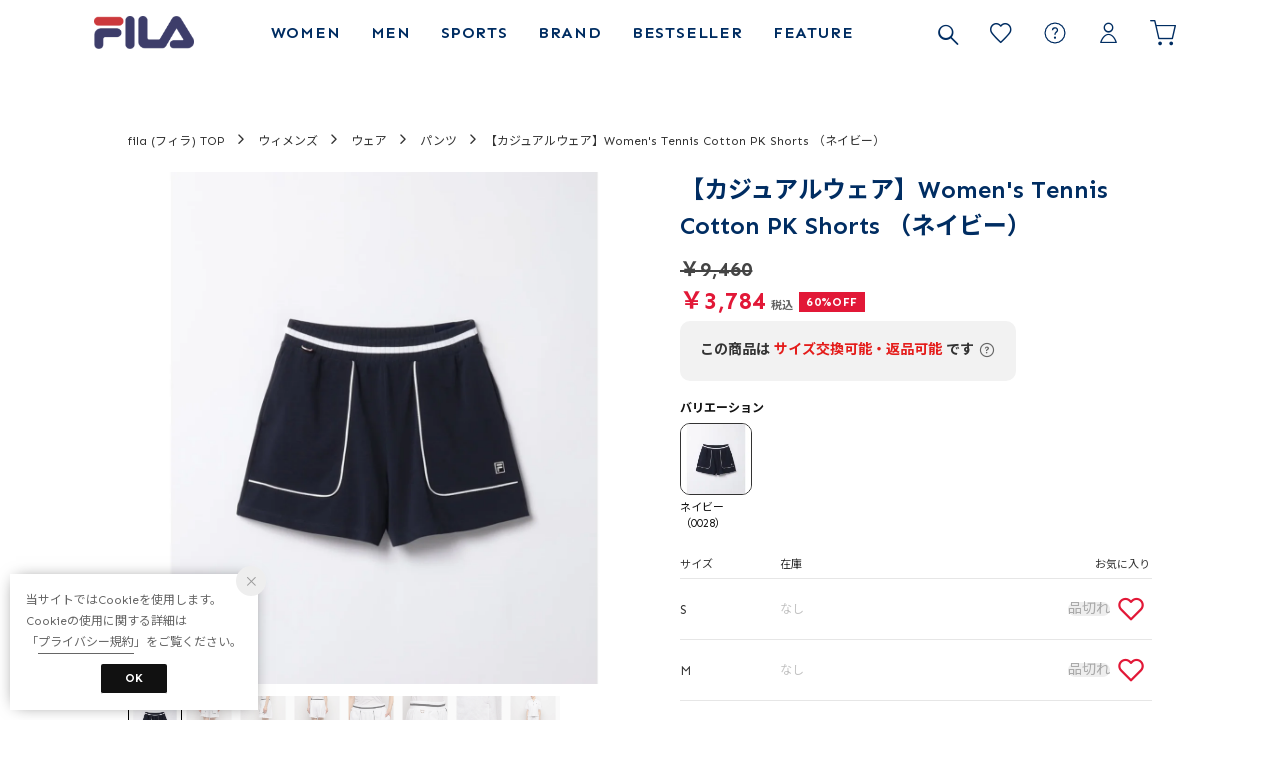

--- FILE ---
content_type: text/html;charset=UTF-8
request_url: https://www.fila.jp/commodity/SITF1896D/FI534EU011902/?pbc=ICUFJY
body_size: 154036
content:












<?xml version="1.0" encoding="UTF-8"?>
<!DOCTYPE html PUBLIC "-//W3C//DTD XHTML 1.0 Transitional//EN" "http://www.w3.org/TR/xhtml1/DTD/xhtml1-transitional.dtd">
<html xmlns="http://www.w3.org/1999/xhtml" xml:lang="ja" lang="ja">
<head>














  
    <link rel="canonical" href="https://www.fila.jp/commodity/SITF1896D/FI534EU011902/">
  
  <meta http-equiv="Content-Type" content="text/html; charset=utf-8" />
  <meta name="format-detection" content="telephone=no" />
  <meta name="google-site-verification" content="fE0D7uF0BYQ4k2Ry6kCKUsFVDTnUt5fRb6EXX1jPsgQ" />
  <meta http-equiv="X-UA-Compatible" content="IE=edge" />
  <meta name="keywords" content="フィラ FILA 【カジュアルウェア】Women&#039;s Tennis Cotton PK Shorts （ネイビー）,パンツ" />
  <link rel="icon" href="https://media.aws.locondo.jp/filastatic/common/img/favicon.ico?rev=e6bf53521b5f62494721bef1e44410d3a098fbd3_1768887406_491392" type="image/x-icon" />
  <link rel="shortcut icon" href="https://media.aws.locondo.jp/filastatic/common/img/favicon.ico?rev=e6bf53521b5f62494721bef1e44410d3a098fbd3_1768887406_491392" type="image/x-icon" />
  <link rel="index" title="FILA（フィラ）公式通販|オンラインストア" href="https://www.fila.jp" />
  <title>【カジュアルウェア】Women&#039;s Tennis Cotton PK Shorts （ネイビー） -FILA（フィラ）公式通販|オンラインストア</title>
  
    
    
      <meta name="description" content="フィラ FILA 【カジュアルウェア】Women&#039;s Tennis Cotton PK Shorts （ネイビー）" />
    
  
  <meta name="robots" content="INDEX,FOLLOW" />
 
  <!-- OGP -->
  








<meta property="og:type" content="website" />



  
  
    <meta property="og:url" content="https://www.fila.jp" />
  




  
  
    <meta property="og:title" content="【カジュアルウェア】Women&#039;s Tennis Cotton PK Shorts （ネイビー） | FILA（フィラ）公式通販|オンラインストア" />
  




  
    <meta property="og:image" content="https://sc3.locondo.jp/contents/commodity/shop/SITF1896D/commodity/FI/FI534EU011902_1_l.jpg"/>
    <meta property="og:image:secure_url" content="https://sc3.locondo.jp/contents/commodity/shop/SITF1896D/commodity/FI/FI534EU011902_1_l.jpg" />
  
  
  




  
  
    <meta property="og:description" content="フィラ FILA 【カジュアルウェア】Women&#039;s Tennis Cotton PK Shorts （ネイビー）" />
  






<meta property="og:locale:alternate" content="ja_JP" />
<meta property="og:locale:alternate" content="en_US" />


<meta property="og:site_name" content="FILA（フィラ）公式通販|オンラインストア" />

<input type="hidden" id="displayMode" value="pc">
 
  <!-- criteo -->
  








<!-- common/common/tracking/criteo-hasheEmail.jsp -->
<script>
  var displayModeEl = document.getElementById('displayMode');
  var cst = (displayModeEl && displayModeEl.value === 'pc') ? 'd' : 'm';
  var che = '';
  var criteoHashedEmailSha256 = '';

  
  
</script>

  <!-- Pinterest -->
  <meta name="p:domain_verify" content="3c5af435261cd777b6123af7a5212733"/>

<script
  src="https://ajax.googleapis.com/ajax/libs/jquery/3.7.1/jquery.min.js"
  integrity="sha256-/JqT3SQfawRcv/BIHPThkBvs0OEvtFFmqPF/lYI/Cxo=" crossorigin="anonymous"></script>
<script src="https://cdn.jsdelivr.net/npm/jquery-validation@1.20.1/dist/jquery.validate.min.js" integrity="sha256-0xVRcEF27BnewkTwGDpseENfeitZEOsQAVSlDc7PgG0=" crossorigin="anonymous"></script>


<script
  src="https://cdnjs.cloudflare.com/ajax/libs/handlebars.js/4.7.8/handlebars.min.js"
  integrity="sha512-E1dSFxg+wsfJ4HKjutk/WaCzK7S2wv1POn1RRPGh8ZK+ag9l244Vqxji3r6wgz9YBf6+vhQEYJZpSjqWFPg9gg==" crossorigin="anonymous" referrerpolicy="no-referrer"></script>

<script defer type="text/javascript" src="/resources/js/handlebars-templates/handlebars-templates.js?rev=e6bf53521b5f62494721bef1e44410d3a098fbd3_1768887406_491392"></script>
<!-- just-handlebars-helpers -->
<script type="text/javascript" src="https://media.aws.locondo.jp/_assets/js/libs/just-handlebars-helpers@1.0.19/dist/h.no-moment.js?rev=e6bf53521b5f62494721bef1e44410d3a098fbd3_1768887406_491392"></script>
<script type="text/javascript">
  // Register just-handlebars-helpers with handlebars
  H.registerHelpers(Handlebars);
  
  // レビュー小数点切り上げ
  Handlebars.registerHelper('distanceFixed', function(distance) {
    return Number(distance.toFixed(1));
  });
</script>
<!-- affiliate -->
<script defer type="text/javascript" src='/resources/js/affiliate/click.js?rev=e6bf53521b5f62494721bef1e44410d3a098fbd3_1768887406_491392'></script>
<!-- 共通css -->
<link href="https://media.aws.locondo.jp/_assets/css/_vars.css?rev=e6bf53521b5f62494721bef1e44410d3a098fbd3_1768887406_491392" rel="stylesheet">
<link href="https://media.aws.locondo.jp/_assets/css/campaignGroup.css?rev=e6bf53521b5f62494721bef1e44410d3a098fbd3_1768887406_491392" rel="stylesheet">

<link href="https://media.aws.locondo.jp/_assets/js/libs/uikit/css/uikit-locondo.css?rev=e6bf53521b5f62494721bef1e44410d3a098fbd3_1768887406_491392" rel="stylesheet">
<script 
  src="https://cdn.jsdelivr.net/npm/uikit@3.11.1/dist/js/uikit.min.js"
  integrity="sha256-ZOFigV5yX4v9o+n9usKotr5fl9TV4T5JizfqhsXTAPY=" crossorigin="anonymous"></script>
<script
  src="https://cdn.jsdelivr.net/npm/uikit@3.21.4/dist/js/uikit-icons.min.js"
  integrity="sha256-XID2iJmvBVrsn3pKfMiZzX0n10U1jb4TxB2dA9tVSuc=" crossorigin="anonymous"></script>


<link rel="stylesheet" href="https://cdnjs.cloudflare.com/ajax/libs/awesomplete/1.1.5/awesomplete.css" >
<script src="https://cdnjs.cloudflare.com/ajax/libs/awesomplete/1.1.5/awesomplete.min.js"></script>

<!-- Google Material Icon Font , flag-icons -->
<link href="https://fonts.googleapis.com/css2?family=Material+Symbols+Outlined:opsz,wght,FILL,GRAD@20..48,100..700,0..1,-50..200" rel="stylesheet" />
<link href="https://media.aws.locondo.jp/_assets/js/libs/flag-icons/css/flag-icons.min.css?rev=e6bf53521b5f62494721bef1e44410d3a098fbd3_1768887406_491392" rel="stylesheet" />

<script type="text/javascript" src="/resources/js/dayjs/dayjs.min.js?rev=e6bf53521b5f62494721bef1e44410d3a098fbd3_1768887406_491392"></script>
<script type="text/javascript" src="/resources/js/dayjs/ja.js?rev=e6bf53521b5f62494721bef1e44410d3a098fbd3_1768887406_491392"></script>


<script defer type="text/javascript" src='/resources/js/common/jquery.notification-badge.js?rev=e6bf53521b5f62494721bef1e44410d3a098fbd3_1768887406_491392'></script>


<script type="text/javascript" src="https://media.aws.locondo.jp/_assets/js/fnLoading.js?rev=e6bf53521b5f62494721bef1e44410d3a098fbd3_1768887406_491392"></script>


<script type="text/javascript" src="https://media.aws.locondo.jp/_assets/js/handlebars_helper_imageRatio.js?rev=e6bf53521b5f62494721bef1e44410d3a098fbd3_1768887406_491392"></script>

<script type="module" src="https://media.aws.locondo.jp/contents/js/app/modal_notification_inApp.js?rev=e6bf53521b5f62494721bef1e44410d3a098fbd3_1768887406_491392"></script>
<link href="https://media.aws.locondo.jp/contents/css/app/modal_notification_inApp.css?rev=e6bf53521b5f62494721bef1e44410d3a098fbd3_1768887406_491392" rel="stylesheet">



  
  <!-- gtm -->
  








<!-- Google Tag Manager -->
<script>
  (function(w, d, s, l, i) {
    w[l] = w[l] || [];
    w[l].push({
      'gtm.start' : new Date().getTime(),
      event : 'gtm.js'
    });
    var f = d.getElementsByTagName(s)[0], j = d.createElement(s), dl = l != 'dataLayer' ? '&l=' + l : '';
    j.async = true;
    j.src = '//www.googletagmanager.com/gtm.js?id=' + i + dl;
    f.parentNode.insertBefore(j, f);
  })(window, document, 'script', 'dataLayer', 'GTM-T6JJ7M');
</script>
<!-- End Google Tag Manager --> 
  <!-- /gtm -->
  <!-- locondo tracking -->
  










<script type="text/javascript">
  var __ti = '9ebd727a-b782-4663-9301-45eeff25f86e';
  var __vi = '9ebd727a-b782-4663-9301-45eeff25f86e';
  var __dm = 'pc';
  var __he = '';
  var __cc = '';
  var __si = 'fila';
  var __ts = '20260122011833';
  var __tu = 'https://analysis.aws.locondo.jp/tracking';
  var __rf = document.referrer;
  var __hf = document.location.href;
  var __pt = document.location.href.split('?')[0];
  var __pl = navigator.platform;
  
  // SHOPOP トラッキングAPI URL
  var __shopopTrackingImageApiUrl = 'https://analysis.aws.locondo.jp/shopop/tracking';
  // 商品動画 トラッキングAPI URL
  var __commodityVideoTrackingApiUrl = 'https://analysis.aws.locondo.jp/commodity-video/tracking';
</script>
<script type="text/javascript" src='/resources/js/analysis/tracker.js?rev=e6bf53521b5f62494721bef1e44410d3a098fbd3_1768887406_491392' defer></script>


  <script type="text/javascript" src="/resources/js/commodity/commodity-video-tracker.js?rev=e6bf53521b5f62494721bef1e44410d3a098fbd3_1768887406_491392"></script>

<input type="hidden" name="trackCommodityVideo" value="true">
  <!-- /locondo tracking -->


</head>
<body class="site_fila">






  <!-- gtm -->
  








<!-- Google Tag Manager -->
<noscript>
  <iframe src="https://www.googletagmanager.com/ns.html?id=GTM-T6JJ7M"
    height="0" width="0" style="display: none; visibility: hidden"></iframe>
</noscript>
<!-- End Google Tag Manager -->
  <!-- /gtm -->
  


<input type="hidden" id="baseUrl" value='/'/>
<input type="hidden" id="api_url_base" value='https://api.aws.locondo.jp'>
<input type="hidden" id="contextPath" value="" />

<input type="hidden" id="url_base" value="/">
<input type="hidden" id="image_url_base" value="https://sc3.locondo.jp/contents/">
<input type="hidden" id="css_url_base"   value="https://media.aws.locondo.jp/contents/">

<input type="hidden" id="__locoad_tracking_url_base" value="https://analysis.aws.locondo.jp/locoad">




  
  
    <input type="hidden" id="commercialtypeNumber" value="0,2,3"/>
  
  
  

















<script src="https://cdn.jsdelivr.net/npm/i18next@23.7.6/i18next.min.js"></script>
<script>
i18next.init({
  lng: $('#siteLanguage')[0] ? $('#siteLanguage').val() : 'ja',
  ns: 'default',
  debug: false,
});
</script>
<script defer type="text/javascript" src="/resources/js/i18n-message/default-msg-ja.js?rev=e6bf53521b5f62494721bef1e44410d3a098fbd3_1768887406_491392"></script>
<script defer type="text/javascript" src="/resources/js/i18n-message/default-msg-en.js?rev=e6bf53521b5f62494721bef1e44410d3a098fbd3_1768887406_491392"></script>
<script defer type="text/javascript" src="https://media.aws.locondo.jp/_assets/js/i18n-message/assets-msg-ja.js?rev=e6bf53521b5f62494721bef1e44410d3a098fbd3_1768887406_491392"></script>
<script defer type="text/javascript" src="https://media.aws.locondo.jp/_assets/js/i18n-message/assets-msg-en.js?rev=e6bf53521b5f62494721bef1e44410d3a098fbd3_1768887406_491392"></script>



<script>
function wrapI18nUrl(url) {
  if (!$('#siteLanguage')[0]) {
    // 言語設定なし
    return url;
  }
  
  const lang = $('#siteLanguage').val();
  const languages = ['ja', 'en'];
  if (!url || !url.startsWith('/') || languages.some(l => url.startsWith('/' + l + '/'))) {
    // URL引数なし or URLがルートパス指定以外 or URLに言語設定が行われている
    return url;
  }

  // それぞれの言語のURLパスをセット
  switch (lang) {
  case 'ja':
    // 日本語の場合は、URLの操作を行わない
    return url;
  case 'en':
    return '/en' + url;
  default:
    return url;
  }
} 

$.ajaxPrefilter(function (option) {
  option.url = wrapI18nUrl(option.url);
});  
</script>


  
  
  
    











<!--ShopCode-->
<input type="hidden" id="shopCode" name="shopCode" value="STIF1896D">

<link rel="stylesheet" type="text/css" href="https://media.aws.locondo.jp/_assets/css/pc/common-base.css?rev=e6bf53521b5f62494721bef1e44410d3a098fbd3_1768887406_491392" media="all" charset="UTF-8" />
<link rel="stylesheet" type="text/css" href="https://media.aws.locondo.jp/_assets/css/pc/common-footer.css?rev=e6bf53521b5f62494721bef1e44410d3a098fbd3_1768887406_491392" media="all" charset="UTF-8" />
<link rel="stylesheet" type="text/css" href="https://media.aws.locondo.jp/_assets/css/pc/common-header.css?rev=e6bf53521b5f62494721bef1e44410d3a098fbd3_1768887406_491392" media="all" charset="UTF-8" />
<link rel="stylesheet" type="text/css" href="https://media.aws.locondo.jp/_assets/css/pc/common-boem_style.css?rev=e6bf53521b5f62494721bef1e44410d3a098fbd3_1768887406_491392" media="all" charset="UTF-8" />
<link rel="stylesheet" type="text/css" href="https://media.aws.locondo.jp/_assets/css/style_father.css?rev=e6bf53521b5f62494721bef1e44410d3a098fbd3_1768887406_491392" media="all" charset="UTF-8" />

<link rel="stylesheet" href="https://cdnjs.cloudflare.com/ajax/libs/font-awesome/6.5.0/css/all.min.css">
<link href="https://media.aws.locondo.jp/filastatic/common/css/fontNeuePlak.css?rev=e6bf53521b5f62494721bef1e44410d3a098fbd3_1768887406_491392" rel="stylesheet" type="text/css" >
<link rel="preconnect" href="https://fonts.googleapis.com">
<link rel="preconnect" href="https://fonts.gstatic.com" crossorigin>
<link href="https://fonts.googleapis.com/css2?family=Sen:wght@400..800&display=swap" rel="stylesheet">
<link href="https://fonts.googleapis.com/css2?family=Noto+Sans+JP:wght@100;300;400;500;700;900&family=Lexend:wght@100;200;300;400;500;600;700;800;900&family=Oswald:wght@200;300;400;500;600;700&display=swap" rel="stylesheet">


  <link rel="stylesheet" type="text/css" href="https://media.aws.locondo.jp/_assets/css/pc/common-switching.css?rev=e6bf53521b5f62494721bef1e44410d3a098fbd3_1768887406_491392" media="all" charset="UTF-8" />



<link rel="stylesheet" type="text/css" href="https://media.aws.locondo.jp/filastatic/common/css/pc/fila_common-style.css?rev=e6bf53521b5f62494721bef1e44410d3a098fbd3_1768887406_491392" media="all" charset="UTF-8" />

<script type="text/javascript" src="https://media.aws.locondo.jp/_assets/js/pc/common.js?rev=e6bf53521b5f62494721bef1e44410d3a098fbd3_1768887406_491392" charset="UTF-8"></script>


<script src="https://media.aws.locondo.jp/_assets/js/libs/lazyload/lazyload.min.js?rev=e6bf53521b5f62494721bef1e44410d3a098fbd3_1768887406_491392"></script>
<script src="https://media.aws.locondo.jp/_assets/js/libs/lazyload/lazyload.instance.js?rev=e6bf53521b5f62494721bef1e44410d3a098fbd3_1768887406_491392"></script>
<link rel="stylesheet" type="text/css" href="https://media.aws.locondo.jp/_assets/js/libs/lazyload/lazyload.css?rev=e6bf53521b5f62494721bef1e44410d3a098fbd3_1768887406_491392" />



<script type="text/javascript" src="https://media.aws.locondo.jp/_assets/js/libs/Remodal/remodal.js?rev=e6bf53521b5f62494721bef1e44410d3a098fbd3_1768887406_491392"></script>
<link rel="stylesheet" type="text/css" href="https://media.aws.locondo.jp/_assets/js/libs/Remodal/remodal-default-theme.css?rev=e6bf53521b5f62494721bef1e44410d3a098fbd3_1768887406_491392" media="all" charset="UTF-8" />
<link rel="stylesheet" type="text/css" href="https://media.aws.locondo.jp/_assets/js/libs/Remodal/remodal.css?rev=e6bf53521b5f62494721bef1e44410d3a098fbd3_1768887406_491392" media="all" charset="UTF-8" />

<link rel="stylesheet" href="https://cdnjs.cloudflare.com/ajax/libs/slick-carousel/1.8.1/slick.min.css" />
<link rel="stylesheet" href="https://cdnjs.cloudflare.com/ajax/libs/slick-carousel/1.8.1/slick-theme.min.css" />
<script src="https://cdnjs.cloudflare.com/ajax/libs/slick-carousel/1.8.1/slick.min.js"></script>

<link rel="stylesheet" href="https://media.aws.locondo.jp/_assets/js/libs/tippy/light.css?rev=e6bf53521b5f62494721bef1e44410d3a098fbd3_1768887406_491392" />
<script src="https://media.aws.locondo.jp/_assets/js/libs/tippy/popper.min.js?rev=e6bf53521b5f62494721bef1e44410d3a098fbd3_1768887406_491392"></script>
<script src="https://media.aws.locondo.jp/_assets/js/libs/tippy/index.all.min.js?rev=e6bf53521b5f62494721bef1e44410d3a098fbd3_1768887406_491392"></script>


<script src="https://media.aws.locondo.jp/_assets/js/jquery.ranking.js?rev=e6bf53521b5f62494721bef1e44410d3a098fbd3_1768887406_491392"></script>
<script type="text/javascript" src="https://media.aws.locondo.jp/_assets/js/api-commodityranking.js?rev=e6bf53521b5f62494721bef1e44410d3a098fbd3_1768887406_491392"></script>


<script type="text/javascript" src='/resources/js/store.legacy.min.js?rev=e6bf53521b5f62494721bef1e44410d3a098fbd3_1768887406_491392'></script>
<script type="text/javascript" src='/resources/js/search/search-history.js?rev=e6bf53521b5f62494721bef1e44410d3a098fbd3_1768887406_491392'></script>


<script type="text/javascript" src='/resources/js/suggestSearch/pc-suggest.js?rev=e6bf53521b5f62494721bef1e44410d3a098fbd3_1768887406_491392'></script>


<script src='/resources/js/js.cookie.js?rev=e6bf53521b5f62494721bef1e44410d3a098fbd3_1768887406_491392'></script>
<script type="text/javascript" src='/resources/js/commodity/commodity-history.js?rev=e6bf53521b5f62494721bef1e44410d3a098fbd3_1768887406_491392'></script>


<script defer type="text/javascript" src="https://media.aws.locondo.jp/_assets/js/api-headerInfo.js?rev=e6bf53521b5f62494721bef1e44410d3a098fbd3_1768887406_491392"></script>


<script defer type="text/javascript" src="https://media.aws.locondo.jp/filastatic/common/js/fila_service_config.js?rev=e6bf53521b5f62494721bef1e44410d3a098fbd3_1768887406_491392"></script>
<script defer type="text/javascript" src="https://media.aws.locondo.jp/_assets/js/content-guide.js?rev=e6bf53521b5f62494721bef1e44410d3a098fbd3_1768887406_491392"></script>

<script defer type="text/javascript" src="https://media.aws.locondo.jp/filastatic/common/js/fila_pc-common.js?rev=e6bf53521b5f62494721bef1e44410d3a098fbd3_1768887406_491392"></script>
<script defer type="text/javascript" src="https://media.aws.locondo.jp/filastatic/common/js/fila_gnav.js?rev=e6bf53521b5f62494721bef1e44410d3a098fbd3_1768887406_491392"></script>
<script defer type="text/javascript" src="https://media.aws.locondo.jp/filastatic/common/js/fila-categoryList.js?rev=e6bf53521b5f62494721bef1e44410d3a098fbd3_1768887406_491392"></script>

<noscript>
  <div class="noscript">
    <div class="noscript-inner">
      <p>
        <strong>お使いのブラウザは、JavaScript機能が有効になっていません。</strong>
      </p>
      <p>このウェブサイトの機能をご利用される場合は、お使いのブラウザでJavaScriptを有効にしてください。</p>
    </div>
  </div>
</noscript>

<div id="header_top" class="locondo pc_header"> 
    <div id="header_ver5">

    <!-- サービス帯 -->
    <!--<div class="header_info-service">
      <a href="/contents/renewal/" class="header_info-service_link"><span id="">オンラインショップが新しく生まれ変わりました！</span></a>
    </div>-->

    
    <div id="headerInformation"></div>
    <!-- お知らせ欄 -->

    <div class="clearfix info-ld pc" id="info_box_bottom">
      
    </div>
    <!-- /お知らせ欄 -->

    <!-- section nav common -->
    <div class="gNav_upper" uk-sticky>
    <div id="nav_container_common">

      <div class="innerWrap">

        <!-- section siteCI -->
        <h1><a href="/" title="fila">
            FILA（フィラ）公式通販|オンラインストア
          </a></h1>
        <ul class="header-nav">
          <li class="header-nav__list header-nav__list-category Dropdown" data-gtm-click="pcHeader_women"><a href="/category/L/">WOMEN<span uk-icon="triangle-down"></span></a>
            <div class="drop">
              <div class="drop_inner" data-navcategory="ladies">
                <ul class="drop_inner_list">
                  <li><strong><a class="fc-red" href="/category/L/">すべての商品を見る</a></strong></li>
                  <li><strong><a href="/search?alignmentSequence=news%20from%20date%28text%29%3Adescending">新着アイテム</a></strong></li>
                  <li><strong><a href="/contents/feature-list/">特集記事</a></strong></li>
                  <li><strong><a href="/contents/coordinate-list/">スタイリング</a></strong></li>
                  <li><strong><a href="/contents/recommended-item-list/">おすすめアイテム</a></strong></li>
                  <li><strong><a href="/contents/ranking/">ベストセラー</a></strong></li>
                  <li><strong><a href="/contents/collaboration-list/">コラボレーション</a></strong></li>
                  <li class="-outlet"><strong><a href="/category/L/?commercialType=1">OUTLET</a></strong></li>
                </ul>
                <div class="drop_inner_category"></div>
              </div>
            </div>
          </li>

          <li class="header-nav__list header-nav__list-category Dropdown" data-gtm-click="pcHeader_men"><a href="/category/M/">MEN<span uk-icon="triangle-down"></span></a>
            <div class="drop">
              <div class="drop_inner" data-navcategory="mens">
                <ul class="drop_inner_list">
                  <li><strong><a class="fc-red" href="/category/M/">すべての商品を見る</a></strong></li>
                  <li><strong><a href="/search?alignmentSequence=news%20from%20date%28text%29%3Adescending">新着アイテム</a></strong></li>
                  <li><strong><a href="/contents/feature-list/">特集記事</a></strong></li>
                  <li><strong><a href="/contents/coordinate-list/">スタイリング</a></strong></li>
                  <li><strong><a href="/contents/recommended-item-list/">おすすめアイテム</a></strong></li>
                  <li><strong><a href="/contents/ranking/">ベストセラー</a></strong></li>
                  <li><strong><a href="/contents/collaboration-list/">コラボレーション</a></strong></li>
                  <li class="-outlet"><strong><a href="/category/M/?commercialType=1">OUTLET</a></strong></li>
                </ul>
                <div class="drop_inner_category"></div>
              </div>
            </div>
          </li>

          <li id="kids_navi" class="header-nav__list header-nav__list-category Dropdown" data-gtm-click="pcHeader_kids"><a href="/category/apparel_k_b|apparel_k_g/">KIDS<span uk-icon="triangle-down"></span></a>
            <div class="drop">
              <div class="drop_inner" data-navcategory="kids">
                <ul class="drop_inner_list">
                  <li><strong><a class="fc-red" href="/category/apparel_k_b|apparel_k_g/">すべての商品を見る</a></strong></li>
                  <li><strong><a href="/search?alignmentSequence=news%20from%20date%28text%29%3Adescending">新着アイテム</a></strong></li>
                  <li><strong><a href="/contents/feature-list/">特集記事</a></strong></li>
                  <li><strong><a href="/contents/coordinate-list/">スタイリング</a></strong></li>
                  <li><strong><a href="/contents/recommended-item-list/">おすすめアイテム</a></strong></li>
                  <li><strong><a href="/contents/ranking/">ベストセラー</a></strong></li>
                  <li><strong><a href="/contents/collaboration-list/">コラボレーション</a></strong></li>
                </ul>
                <div class="drop_inner_category"></div>
              </div>
            </div>
          </li>

          <li class="header-nav__list header-nav__list-category Dropdown sports_cate" data-gtm-click="sports"><a href="/category/tennis_gear|golf/">SPORTS<span uk-icon="triangle-down"></span></a>
            <div class="drop">
              <div class="drop_inner" data-navcategory="sports">
                <div class="drop_inner_category"></div>
              </div>
            </div>
          </li>

          <li class="header-nav__list header-nav__list-category Dropdown" data-gtm-click="pcHeader_brand"><a href="/contents/brand/">BRAND<span uk-icon="triangle-down"></span></a>
            <div class="drop">
                <div id="brand"></div>
            </div>
          </li>
          <li class="header-nav__list" data-gtm-click="pcHeader_bestseller"><a href="/contents/ranking/">BESTSELLER</a></li>
          <li class="header-nav__list" data-gtm-click="pcHeader_feature"><a href="/contents/feature-list/">FEATURE</a></li>          
        </ul>

        <script type="text/x-handlebars-template" id="template-brand">
          <ul class="brand brand__5col">
            {{#each contents}}
            <li class="drop_inner_list_brand" data-brand="{{brandCode}}">
              <a href="{{linkUrl}}" target="{{target}}">
                <figure class="drop_inner_bnr">
                  <img class="brand__catalog-thumb" src="{{thumbnailUrl}}" alt="" />
                </figure>
                <h3 class="brand__catalog__title">{{title}}</h3>
              </a>
            </li>
            {{/each}}
          </ul>
        </script>
        <script type="text/javascript">
          $(document).ready(function() {
            var cmsjsonParam = "/cont/json?tag=brand&limit=5";
            cmsSetting('#brand', '#template-brand', cmsjsonParam);
          });
        </script>
        <script type="text/javascript">
          function cmsSetting(targetSelector, templateSelector, jsonUrl) {
            $.getJSON(jsonUrl)
              .done(function(data) {
                var source = $(templateSelector).html();
                var template = Handlebars.compile(source);
                var html = template({ contents: data.contents || [] });
                $(targetSelector).html(html);
              })
              .fail(function() {
                $(targetSelector).html('<p>データが取得できませんでした。</p>');
              });
          }
        </script>
        <!-- section user info -->
         

        
        <ul id="nav_user" data-gtm-click="pcHeader_user">

          
          <li>
            <button class="searchbutton" id="searchBox" type="submit" uk-toggle="target: #modalSearch" data-gtm-click="pcHeader_search"></button>
          </li>
          
          
          <li class="Dropdown">
            <a href="/mypage/favorite-list/" id="user_favorite">
            <div id="is_login_favorite"></div>お気に入り
            </a>
          </li>
          
          
          <li>
            <a href="/contents/guide/" id="user_guide"><span uk-icon="icon: question; ratio: 1.1"></span></a>
          </li>

          
          
            <li class="Dropdown center">
              <a href="/login/" id="user_login">ログイン</a>
              <div id="is_logout" class="drop">
                <ul>
                  <li id="btn_login"><a href="/login/">ログイン</a></li>
                  <li id="btn_regi"><a href="/customer/customer-register/">新規会員登録 (無料)</a></li>
                </ul>
              </div>
            </li>            
          

          
          


          <li>
            <a href="/cart/?commercialType=0" id="user_cart">
            <div class="js-cartCount"></div>カート
            </a>
          </li>

        </ul>



        
      </div>
    </div>

  </div>
</div>
  <!-- お知らせ欄 -->
  <div class="clearfix info-ld pc" id="info_box_top">
    
  </div>
  <!-- /お知らせ欄 -->

</div><!-- /header -->



<!-- 検索モーダル -->
<div id="modalSearch" class="modalSearch uk-modal-full modal-search-detail" uk-modal="container: false" data-gtm-click="pcHeader_modalSearch">
  <div class="uk-modal-dialog">
    <div class="search_box_wrap">
      <form id="search_mini_form" action="/search/" method="get">
        <input type="hidden" name="fromid" value="search_mini_form">
        <div class="search_box">
          <div class="form-container lc-search">
            <input id="searchText" name="searchWord" class="lc-search__word" type="text"
            placeholder="カテゴリ、商品名で探す"
            value="" autocomplete="off">
          </div>
          <div class="lc-search__btn"><button class="icon-A04-search"></button></div>
        </div>
      </form>
    </div>
    <button class="uk-modal-close-full" type="button" uk-close></button>
    <div id="suggest2">
      <div id="output_suggestA" class="output_suggest" data-gtm-click="pcHeader_suggest_word"></div>
      <div id="output_suggestB" class="output_suggest" data-gtm-click="pcHeader_suggest_commodity"></div>
      <!-- output_suggestA2 en 関連アイテムテンプレート -->
      <script id="suggestWord_en" type="text/x-handlebars-template">
        <ul class="suggestList">
          {{#if shop.length}}
            {{#each shop}}
              <li data-type="shop">
                {{#if commercial_type_param.length}}
                  <a href="/in-shop/{{shop_code}}/?commercialType={{commercial_type_param}}">
                {{else}}
                  <a href="/in-shop/{{shop_code}}/">
                {{/if}}
                  <div class="word">{{site_shop_name}}</div>
                  {{#if (eq shop_type '1')}}
                    <div class="type">Buyer<i uk-icon="chevron-right"></i></div>
                  {{else}}
                    <div class="type">Shop<i uk-icon="chevron-right"></i></div>
                  {{/if}}
                </a>
              </li>
            {{/each}}
          {{/if}}
          {{#if brand.length}}
            {{#each brand}}
              <li data-type="brand">
                {{#if commercial_type_param.length}}
                  <a href="/search/?searchBrand={{brand_name_double_encoded}}&commercialType={{commercial_type_param}}">
                {{else}}
                  <a href="/search/?searchBrand={{brand_name_double_encoded}}">
                {{/if}}
                  <div class="word">{{brand_name}}</div>
                  <div class="type">Brand<i uk-icon="chevron-right"></i></div>
                </a>
              </li>
            {{/each}}
          {{/if}}
          {{#if brand_category.length}}
            {{#each brand_category}}
              <li data-type="brandCategory">
                {{#if commercial_type_param.length}}
                  <a href="/search/?searchBrand={{brand_name_double_encoded}}&searchCategory={{category_code}}&commercialType={{commercial_type_param}}">
                {{else}}
                  <a href="/search/?searchBrand={{brand_name_double_encoded}}&searchCategory={{category_code}}">
                {{/if}}
                  <div class="word">{{brand_name}} {{category_name_suggest}}</div>
                  <div class="type">Category<i uk-icon="chevron-right"></i></div>
                </a>
              </li>
            {{/each}}
          {{/if}}
          {{#if category.length}}
            {{#each category}}
              <li data-type="category">
                {{#if commercial_type_param.length}}
                  <a href="/search/?searchCategory={{category_code}}&commercialType={{commercial_type_param}}">
                {{else}}
                  <a href="/search/?searchCategory={{category_code}}">
                {{/if}}
                  <div class="word">{{category_name_suggest}}</div>
                  <div class="type">Category<i uk-icon="chevron-right"></i></div>
                </a>
              </li>
            {{/each}}
          {{/if}}
          {{#if hotword.length}}
            {{#each hotword}}
              <li data-type="hotword">
                {{#if commercial_type_param.length}}
                  <a href="/search/?searchWord={{hotword}}&commercialType={{commercial_type_param}}">
                {{else}}
                  <a href="/search/?searchWord={{hotword}}">
                {{/if}}
                  <div class="word">{{hotword}}</div>
                  <div class="type">FreeWord<i uk-icon="chevron-right"></i></div>
                </a>
              </li>
            {{/each}}
          {{/if}}
        </ul>
      </script>
      <!-- output_suggestB2 関連アイテムテンプレート -->
      <script id="SuggestCommodities" type="text/x-handlebars-template">
        {{#if Commodities}}
          <h4 class="itemSuggestTitle">
            関連アイテム
            
          </h4>
          <ul class="SuggestCommoditiesList">
            {{#each Commodities}}
            <li><a href="/{{url}}"><span><img src="{{image}}"></span><span>{{name}}</span></a></li>
            {{/each}}
          </ul>
        {{/if}}
      </script>
      
      <div id="search_container-searchHistory2" data-gtm-click="pcHeader_searchHistory">
        <h4>
          検索履歴
          
        </h4>
        <ul id="search_container-searchHistoryList2" class="indexList">
          <li class="text-noContent">
            検索履歴はありません
            
          </li>
        </ul>
        
        <script type="text/x-handlebars-template" id="pcHeader_searchHistory_template">
          {{#each this}}
            <li class="indexItem">
              <a href="{{url}}">
                <div class="indexItemContent" data-title-localStorage="{{title}}">
                  <div class="indexItemHeading lc-u-text-ellipsis lc-u-displayBlock">{{title}}</div>
                </div>
              </a>
              <span class="deleteHistoryList"></span>
            </li>
          {{/each}}
        </script>
        
        <script>
          $(function() {
            var values = getSearchHistories();
            var newValues = values.slice(0, 10);
            var template = Handlebars.compile($('#pcHeader_searchHistory_template').html());
            if (values[0]) {
              $('#search_container-searchHistoryList2').html(template(newValues));
            }
          });
        </script>
        
        <script>
          $(document).on('click', '#search_container-searchHistoryList2 .deleteHistoryList', function () {
            // storageから削除
            var removeItem = $(this).parents('.indexItem');
            var removeItemTitle = $(removeItem).find('.indexItemContent').attr('data-title-localstorage');
            removeSearchHistory(removeItemTitle);
            // 表示されているリスト削除
            $(removeItem).fadeOut(300, function () {
              $(this).remove();
            });
          });
        </script>
      </div>
    </div>
  </div>
</div>

<script type="text/x-handlebars-template" id="pcHeader_searchHistory_template">
  {{#if this}}
    <h4 class="itemSuggestTitle">検索履歴</h4>
    <ul id="searchHistoryList" class="suggest_searchHistory indexList">
      {{#each this}}
        <li class="indexItem">
          <div class="indexItemContent" data-title-localStorage="{{title}}">
            <div class="indexItemHeading">
              <a class="inner" href="{{url}}">{{title}}</a>
            </div>
          </div>
          <span class="deleteHistoryList"></span>
        </li>
      {{/each}}
    </ul>
  {{/if}}
</script>
<!-- 関連アイテムテンプレート -->
<script id="SuggestCommodities" type="text/x-handlebars-template">
  {{#if Commodities}}
    <h4 class="itemSuggestTitle">関連アイテム</h4>
    <ul class="SuggestCommoditiesList">
      {{#each Commodities}}
        <li><a href="/{{url}}"><span><img src="{{image}}" width="70" height="70"></span><span>{{name}}</span></a></li>
      {{/each}}
    </ul>
  {{/if}}
</script>
<!-- /suggest-search settings -->












<!--CustomerCode-->


<script>
  const gaCustomerCode = $('#gaCustomerCode').val();
  const gaCustomerGroupId = $('#gaCustomerGroupId').val();
  const gaBoemCustomerNo = $('#gaBoemCustomerNo').val();
  const canPushGA = (gaCustomerCode !== '' && gaCustomerCode !== undefined) ? true : false; 

  if(canPushGA) {
    const userData = {
    login_id: gaCustomerCode,
    
    user_status: gaCustomerGroupId
    };
    window.dataLayer = window.dataLayer || [];
    window.dataLayer.push(userData);
  }
</script>






<input type="hidden" id="siteName" value="fila (フィラ)">









<!-- common/templates/header-config.jsp -->
<input type="hidden" id="siteDomain" value="www.fila.jp">
<input type="hidden" id="siteTitle" value="FILA（フィラ）公式通販|オンラインストア">
<input type="hidden" id="schema" value="fila">
<input type="hidden" id="isOneBrand" value="true">
<input type="hidden" id="isConvertable" value="">
<input type="hidden" id="convertReturnMethod" value="">
<input type="hidden" id="convertRequestDeadlineDays" value="">
<input type="hidden" id="properIsReturnable" value="">
<input type="hidden" id="saleIsReturnable" value="">
<input type="hidden" id="returnReturnMethod" value="">
<input type="hidden" id="properReturnFee" value="">
<input type="hidden" id="saleReturnFee" value="">
<input type="hidden" id="returnRequestDeadlineDays" value="">
<input type="hidden" id="giftService" value="true">
<input type="hidden" id="hasDeluxeGift" value="false">
<input type="hidden" id="giftCost" value="330">
<input type="hidden" id="tagcutCost" value="">
<input type="hidden" id="deluxeCost" value="">
<input type="hidden" id="pointService" value="false">
<input type="hidden" id="pointRate" value="">
<input type="hidden" id="pointPeriod" value="">
<input type="hidden" id="pointGivenDaysAfterShipping" value="">
<input type="hidden" id="reviewService" value="true">
<input type="hidden" id="reviewPointService" value="false">
<input type="hidden" id="useReviewLot" value="false">
<input type="hidden" id="reviewPointRate" value="">
<input type="hidden" id="deliveryChargePost" value="">
<input type="hidden" id="deliveryChargeLate" value="">
<input type="hidden" id="deliveryChargeDate" value="">
<input type="hidden" id="deliveryChargeFast" value="">
<input type="hidden" id="deliveryChargeExpress" value="">
<input type="hidden" id="expressDeliveryCommission" value="">
<input type="hidden" id="freeShippingAmount" value="11000">
<input type="hidden" id="commissionCod" value="">
<input type="hidden" id="commissionCard" value="">
<input type="hidden" id="commissionCvs" value="">
<input type="hidden" id="commissionPayeasy" value="">
<input type="hidden" id="commissionPaypay" value="">
<input type="hidden" id="commissionDocomo" value="">
<input type="hidden" id="commissionAu" value="">
<input type="hidden" id="commissionSoftBank" value="">
<input type="hidden" id="commissionYamato" value="">
<input type="hidden" id="isPrepaidSite" value="">
<input type="hidden" id="hasCustomerGroup" value="false">

<input type="hidden" id="customerGroupTotalEndIntervalDays" value="">
<input type="hidden" id="customerGroupRangePeriod" value="">
<input type="hidden" id="returnConvertReviewable" value="false">
<input type="hidden" id="amazonPayOption" value="">
<input type="hidden" id="enableGlobalOrder" value="false">
<input type="hidden" id="enableMultiLanguage" value="false">
<input type="hidden" id="isBackOrder" value="false">
<input type="hidden" id="useSmari" value="">



  






















<!-- common/pc/commodity/commodity-top-area.jsp -->
  

  


  
<!-- ヘッダ引き継ぎ用変数 -->

  
  
  
  


<input type="hidden" id="catalogParam" value="">

<!-- ▽ 固有css ▽ -->
<link rel="stylesheet" type="text/css" href="https://media.aws.locondo.jp/_assets/css/pc/content-product-koichi.css?rev=e6bf53521b5f62494721bef1e44410d3a098fbd3_1768887406_491392" media="all" charset="UTF-8" />

<script type="text/javascript" src="/resources/js/i18n-message/commodity-msg-ja.js?rev=e6bf53521b5f62494721bef1e44410d3a098fbd3_1768887406_491392"></script>
<script type="text/javascript" src="/resources/js/i18n-message/commodity-msg-en.js?rev=e6bf53521b5f62494721bef1e44410d3a098fbd3_1768887406_491392"></script>

<script type="text/javascript" src='/resources/js/commodity/jquery.commodity.js?rev=e6bf53521b5f62494721bef1e44410d3a098fbd3_1768887406_491392'></script>
<script type="text/javascript" src='/resources/js/commodity/jquery.commodity-pc.js?rev=e6bf53521b5f62494721bef1e44410d3a098fbd3_1768887406_491392'></script>
<script type="text/javascript" src='/resources/js/commodity/jquery.commodity-different-color.js?rev=e6bf53521b5f62494721bef1e44410d3a098fbd3_1768887406_491392'></script>
<script type="text/javascript" src='/resources/js/commodity/jquery.commodity-review-summary.js?rev=e6bf53521b5f62494721bef1e44410d3a098fbd3_1768887406_491392'></script>
<!--  採寸 -->
<script type="text/javascript" src='/resources/js/common/jquery.measurement.js?rev=e6bf53521b5f62494721bef1e44410d3a098fbd3_1768887406_491392'></script>
<!-- レビュー -->
<script type="text/javascript" src="https://media.aws.locondo.jp/_assets/js/pc/pc-api-review.js?rev=e6bf53521b5f62494721bef1e44410d3a098fbd3_1768887406_491392"></script>
<!-- マイサイズ -->
<script type="text/javascript" src='/resources/js/js.cookie.js?rev=e6bf53521b5f62494721bef1e44410d3a098fbd3_1768887406_491392'></script>
<script type="text/javascript" src='/resources/js/common/jquery.mysize-common.js?rev=e6bf53521b5f62494721bef1e44410d3a098fbd3_1768887406_491392'></script>
<!-- lazyload -->
<script src="https://media.aws.locondo.jp/_assets/js/libs/lazyload/lazyload.min.js?rev=e6bf53521b5f62494721bef1e44410d3a098fbd3_1768887406_491392"></script>
<script src="https://media.aws.locondo.jp/_assets/js/libs/lazyload/lazyload.instance.js?rev=e6bf53521b5f62494721bef1e44410d3a098fbd3_1768887406_491392"></script>
<link rel="stylesheet" type="text/css" href="https://media.aws.locondo.jp/_assets/js/libs/lazyload/lazyload.css?rev=e6bf53521b5f62494721bef1e44410d3a098fbd3_1768887406_491392" />
<!-- お気に入りブランド -->
<script type="text/javascript" src="/resources/js/brand/mybrand.js?rev=e6bf53521b5f62494721bef1e44410d3a098fbd3_1768887406_491392"></script>
<!-- クーポン/カウントダウン -->
<script type="text/javascript" src="https://media.aws.locondo.jp/_assets/js/pc/pc-commodity-koichi.js?rev=e6bf53521b5f62494721bef1e44410d3a098fbd3_1768887406_491392"></script>
<!-- アフィリエイト -->
<script defer type="text/javascript" src='/resources/js/affiliate/click.js?rev=e6bf53521b5f62494721bef1e44410d3a098fbd3_1768887406_491392'></script>





<!------- ▽ contents_ver4 ▽ ------->
<section id="contents_ver4" class="product_main">

  <!-- breadcrumbs -->
  <div id="breadcrumbsList" class="breadcrumbs clearfix breadcrumbs_child">
    <p><a href="javascript:history.back();">
      [ 前に戻る ]
      
      </a></p>
  </div>
  









<!-- common/common/commodity/elm_commodity-breadcrumbs_template.jsp -->
<script type="text/x-handlebars-template" id="commodity-breadcrumbs_template">
  {{#each breadcrumbs}}
    <ul class="clearfix">
        
          
          
            <li><a href="/">ホーム</a></li>
          
        
        {{#each ancestors}}
          {{#if category_code}}
            <li  data-breadcrumbsName="{{formatBreadcrumbs-Home category_name_pc}}"><a href="{{../../base_url}}category/{{formatLinkCatalogParam category_code}}">{{formatBreadcrumbs-Home category_name_pc}}</a></li>
          {{/if}}
        {{/each}} 
        <li data-breadcrumbsName="{{category_name_pc}}"><a href="{{../base_url}}category/{{formatLinkCatalogParam category_code}}">{{category_name_pc}}</a></li>
    </ul>
  {{/each}}
</script>
  <script type="text/javascript" src="https://media.aws.locondo.jp/_assets/js/pc/pc-breadcrumbs.js?rev=e6bf53521b5f62494721bef1e44410d3a098fbd3_1768887406_491392"></script>

  <script type="application/ld+json">
    {
      "@context": "https://schema.org",
      "@type": "BreadcrumbList",
      "itemListElement": [{
        "@type": "ListItem",
        "position": 1,
        "name": "fila",
        "item": "https://www.fila.jp"
      }
        
        ,{
          "@type": "ListItem",
          "position": 2,
          "name": "ウィメンズ",
          "item": "https://www.fila.jp/category/L/"
        }
        
        ,{
          "@type": "ListItem",
          "position": 3,
          "name": "ウェア",
          "item": "https://www.fila.jp/category/apparel_l/"
        }
        
        ,{
          "@type": "ListItem",
          "position": 4,
          "name": "パンツ",
          "item": "https://www.fila.jp/category/3_pants_l/"
        }
        
        ,{
          "@type": "ListItem",
          "position": 5,
          "name": "【カジュアルウェア】Women&#039;s Tennis Cotton PK Shorts （ネイビー）"
        }
      ]
    }
  </script>

  <!----------------------------
  product_contents
  ----------------------------->
  <div id="product_contents" class="product_contents   discountPeriod">

    <input type="hidden" id="commodityCode" value="FI534EU011902"/>
    <input type="hidden" id="shopCode" value="SITF1896D"/>
    <input type="hidden" id="brandCode" value="FI534"/>
    <input type="hidden" id="commodityKind" value="apparel"/>
    <input type="hidden" id="relatedCategory1" value="3_pants_l"/>
    <input type="hidden" id="searchBrandName" value='FILA'>
    <input type="hidden" id="ProductItemName" value='【カジュアルウェア】Women&#039;s Tennis Cotton PK Shorts （ネイビー）'>
    <input type="hidden" id="kokuinEnabledFlag" value="false">

    <!-- ▼お気に入り完了メッセージ▼ -->
    

    <!-- ▼エラー表示領域▼ -->
    









<!-- webapp/WEB-INF/views/common/pc/commodity/commodity-main-image.jsp -->

<div id="product_img" class="product_img">
  <ul class="item-icons clearfix">
    
    
    
    
    
    
    
    
    
    
    
    
    
    
  </ul>

  <section class="mainImage-container" data-commoditycode="FI534EU011902">
    








<!-- common/common/commodity/elm_mainImage-carousel.jsp -->


<link rel="stylesheet" href="https://cdn.jsdelivr.net/npm/swiper@11.2.10/swiper-bundle.min.css"
  integrity="sha256-dMpqrlRo28kkeQw7TSGaCJuQo0utU6D3yjpz5ztvWrg=" crossorigin="anonymous">
<script src="https://cdn.jsdelivr.net/npm/swiper@11.2.10/swiper-bundle.min.js"
  integrity="sha256-mF8SJMDu7JnTZ6nbNeWORLIefrnORYMbFbTBCOQf2X8=" crossorigin="anonymous"></script>

<link rel="stylesheet" href="https://cdnjs.cloudflare.com/ajax/libs/photoswipe/5.4.4/photoswipe.min.css"
  integrity="sha512-LFWtdAXHQuwUGH9cImO9blA3a3GfQNkpF2uRlhaOpSbDevNyK1rmAjs13mtpjvWyi+flP7zYWboqY+8Mkd42xA==" crossorigin="anonymous" />
<script src="https://cdnjs.cloudflare.com/ajax/libs/photoswipe/5.4.4/umd/photoswipe.umd.min.js"
  integrity="sha512-BXwwGU7zCXVgpT2jpXnTbioT9q1Byf7NEXVxovTZPlNvelL2I/4LjOaoiB2a19L+g5za8RbkoJFH4fMPQcjFFw==" crossorigin="anonymous"></script>
<script src="https://cdnjs.cloudflare.com/ajax/libs/photoswipe/5.4.4/umd/photoswipe-lightbox.umd.min.js"
  integrity="sha512-D16CBrIrVF48W0Ou0ca3D65JFo/HaEAjTugBXeWS/JH+1KNu54ZOtHPccxJ7PQ44rTItUT6DSI6xNL+U34SuuQ==" crossorigin="anonymous"></script>

<!-- 商品画像 ホバーzoom -->
<script src="https://cdn.jsdelivr.net/npm/drift-zoom@1.5.1/dist/Drift.min.js"
  integrity="sha256-NxFJQwrCJ6A6W+FDv0+2D3hSIJDsa7rYryH/nKfQUaw=" crossorigin="anonymous"></script>
<link rel="stylesheet" href="https://cdn.jsdelivr.net/npm/drift-zoom@1.5.1/dist/drift-basic.min.css"
  integrity="sha256-f4BX1RWWppaSo5emBm6+8dHL8OIzuKLhAWLy6MNjndk=" crossorigin="anonymous">

<link href="https://media.aws.locondo.jp/_assets/css/commodity-mainImage.css?rev=e6bf53521b5f62494721bef1e44410d3a098fbd3_1768887406_491392" rel="stylesheet"/>
<script src="https://media.aws.locondo.jp/_assets/js/commodity-photoswipe-options.js?rev=e6bf53521b5f62494721bef1e44410d3a098fbd3_1768887406_491392"></script>
<script src="https://media.aws.locondo.jp/_assets/js/commodity-mainImage.js?rev=e6bf53521b5f62494721bef1e44410d3a098fbd3_1768887406_491392"></script>


<div class="mainImage-carousel">
  <div class="inner swiper-wrapper" id="mainImage-group">
    
    
    
    

    
    
      
        
        
        
        
          <figure class="swiper-slide" data-img="image-file">
            <a href="https://sc3.locondo.jp/contents/commodity_image/FI/FI534EU011902_1_l.jpg"
               data-pswp-width="1100" data-pswp-height="1100">
              <img
                src="https://sc3.locondo.jp/contents/commodity_image/FI/FI534EU011902_1_l.jpg"
                alt="【カジュアルウェア】Women&#039;s Tennis Cotton PK Shorts （ネイビー）"
                
              />
            </a>
          </figure>
                  
      
    
      
        
        
        
        
          <figure class="swiper-slide" data-img="image-file">
            <a href="https://sc3.locondo.jp/contents/commodity_image/FI/FI534EU011902_2_l.jpg"
               data-pswp-width="1100" data-pswp-height="1100">
              <img
                src="https://sc3.locondo.jp/contents/commodity_image/FI/FI534EU011902_2_l.jpg"
                alt="【カジュアルウェア】Women&#039;s Tennis Cotton PK Shorts （ネイビー）"
                loading="lazy"
              />
            </a>
          </figure>
                  
      
    
      
        
        
        
        
          <figure class="swiper-slide" data-img="image-file">
            <a href="https://sc3.locondo.jp/contents/commodity_image/FI/FI534EU011902_3_l.jpg"
               data-pswp-width="1100" data-pswp-height="1100">
              <img
                src="https://sc3.locondo.jp/contents/commodity_image/FI/FI534EU011902_3_l.jpg"
                alt="【カジュアルウェア】Women&#039;s Tennis Cotton PK Shorts （ネイビー）"
                loading="lazy"
              />
            </a>
          </figure>
                  
      
    
      
        
        
        
        
          <figure class="swiper-slide" data-img="image-file">
            <a href="https://sc3.locondo.jp/contents/commodity_image/FI/FI534EU011902_4_l.jpg"
               data-pswp-width="1100" data-pswp-height="1100">
              <img
                src="https://sc3.locondo.jp/contents/commodity_image/FI/FI534EU011902_4_l.jpg"
                alt="【カジュアルウェア】Women&#039;s Tennis Cotton PK Shorts （ネイビー）"
                loading="lazy"
              />
            </a>
          </figure>
                  
      
    
      
        
        
        
        
          <figure class="swiper-slide" data-img="image-file">
            <a href="https://sc3.locondo.jp/contents/commodity_image/FI/FI534EU011902_5_l.jpg"
               data-pswp-width="1100" data-pswp-height="1100">
              <img
                src="https://sc3.locondo.jp/contents/commodity_image/FI/FI534EU011902_5_l.jpg"
                alt="【カジュアルウェア】Women&#039;s Tennis Cotton PK Shorts （ネイビー）"
                loading="lazy"
              />
            </a>
          </figure>
                  
      
    
      
        
        
        
        
          <figure class="swiper-slide" data-img="image-file">
            <a href="https://sc3.locondo.jp/contents/commodity_image/FI/FI534EU011902_6_l.jpg"
               data-pswp-width="1100" data-pswp-height="1100">
              <img
                src="https://sc3.locondo.jp/contents/commodity_image/FI/FI534EU011902_6_l.jpg"
                alt="【カジュアルウェア】Women&#039;s Tennis Cotton PK Shorts （ネイビー）"
                loading="lazy"
              />
            </a>
          </figure>
                  
      
    
      
        
        
        
        
          <figure class="swiper-slide" data-img="image-file">
            <a href="https://sc3.locondo.jp/contents/commodity_image/FI/FI534EU011902_7_l.jpg"
               data-pswp-width="1100" data-pswp-height="1100">
              <img
                src="https://sc3.locondo.jp/contents/commodity_image/FI/FI534EU011902_7_l.jpg"
                alt="【カジュアルウェア】Women&#039;s Tennis Cotton PK Shorts （ネイビー）"
                loading="lazy"
              />
            </a>
          </figure>
                  
      
    
      
        
        
        
        
          <figure class="swiper-slide" data-img="image-file">
            <a href="https://sc3.locondo.jp/contents/commodity_image/FI/FI534EU011902_8_l.jpg"
               data-pswp-width="1100" data-pswp-height="1100">
              <img
                src="https://sc3.locondo.jp/contents/commodity_image/FI/FI534EU011902_8_l.jpg"
                alt="【カジュアルウェア】Women&#039;s Tennis Cotton PK Shorts （ネイビー）"
                loading="lazy"
              />
            </a>
          </figure>
                  
      
    
    <script>
      function showVideoFallback(videoId) {
        const video = document.getElementById(videoId);
        const fallback = document.getElementById('fallback-' + videoId);
        if (video) {
          video.style.display = 'none';
          video.classList.add('video-error');
        }
        if (fallback) fallback.style.display = 'block';
      }
    </script>
  </div>

  
  <div class="swiper-button-prev"></div>
  <div class="swiper-button-next"></div>
  <div class="swiper-counter"></div>
</div>
    <div id="-js-modelSizeInfo" class="modelSizeInfo"></div>
    








<!-- common/common/commodity/elm_mainImage-thumbList.jsp -->


<div id="wrap_mainImage-thumbList">
  <div class="mainImage-thumbList">
    <h3 class="heading" style="display:none;">
      商品画像一覧
      
      <button class="uk-modal-close">
        戻る
        
      </button>
    </h3>
    
    
    
    
    
      <figure >
        <img src="https://sc3.locondo.jp/contents/commodity_image/FI/FI534EU011902_1_m.jpg" 
            alt="【カジュアルウェア】Women&#039;s Tennis Cotton PK Shorts （ネイビー）｜詳細画像" 
            width="70" height="70" />
      </figure>
    
      <figure >
        <img src="https://sc3.locondo.jp/contents/commodity_image/FI/FI534EU011902_2_m.jpg" 
            alt="【カジュアルウェア】Women&#039;s Tennis Cotton PK Shorts （ネイビー）｜詳細画像" 
            width="70" height="70" />
      </figure>
    
      <figure >
        <img src="https://sc3.locondo.jp/contents/commodity_image/FI/FI534EU011902_3_m.jpg" 
            alt="【カジュアルウェア】Women&#039;s Tennis Cotton PK Shorts （ネイビー）｜詳細画像" 
            width="70" height="70" />
      </figure>
    
      <figure >
        <img src="https://sc3.locondo.jp/contents/commodity_image/FI/FI534EU011902_4_m.jpg" 
            alt="【カジュアルウェア】Women&#039;s Tennis Cotton PK Shorts （ネイビー）｜詳細画像" 
            width="70" height="70" />
      </figure>
    
      <figure >
        <img src="https://sc3.locondo.jp/contents/commodity_image/FI/FI534EU011902_5_m.jpg" 
            alt="【カジュアルウェア】Women&#039;s Tennis Cotton PK Shorts （ネイビー）｜詳細画像" 
            width="70" height="70" />
      </figure>
    
      <figure >
        <img src="https://sc3.locondo.jp/contents/commodity_image/FI/FI534EU011902_6_m.jpg" 
            alt="【カジュアルウェア】Women&#039;s Tennis Cotton PK Shorts （ネイビー）｜詳細画像" 
            width="70" height="70" />
      </figure>
    
      <figure >
        <img src="https://sc3.locondo.jp/contents/commodity_image/FI/FI534EU011902_7_m.jpg" 
            alt="【カジュアルウェア】Women&#039;s Tennis Cotton PK Shorts （ネイビー）｜詳細画像" 
            width="70" height="70" />
      </figure>
    
      <figure >
        <img src="https://sc3.locondo.jp/contents/commodity_image/FI/FI534EU011902_8_m.jpg" 
            alt="【カジュアルウェア】Women&#039;s Tennis Cotton PK Shorts （ネイビー）｜詳細画像" 
            width="70" height="70" />
      </figure>
    
  </div>
<div>
<script>
  $(function () {
    if ($('#displayMode').val() !== 'pc'){
      const $modal = $('#wrap_mainImage-thumbList');
      const $modalInner = $('.mainImage-thumbList');
      if ($modal.length) {
        $modal.attr('uk-modal', '');
        $modalInner.addClass('uk-modal-dialog');
        UIkit.update();
      }
    }
  });
</script>

  </section>

  
  
  
  
  
  

  
  
 
  
  

  
  








<!-- common/common/commodity/elm_related_product.jsp -->

<script>
$(function(){
  $('#related_product .catalogList>li').each(function (index) {
    var array_apparelSizeSet = ["EW", "EM", "EC", "EU", "EB"];
    //skuのカテゴリ識別子を取得
    var item_apparelSize = $(this).find('.relatedAnyCommodity_sku').val().slice(5, 9).replace(/[0-9]/g, '');

    var i = 0;
    $.each(array_apparelSizeSet, function (index, value) {
      if (item_apparelSize.includes(value)) {
        i++;
      }
    });
    //アパレルカテゴリの数 = i
    if (i == 0) {
      //アパレルがない時の処理
      $(this).addClass('-square');
    } else {
      $(this).addClass('-rectangle');
    }
  })
});
</script>











<!-- common/common/commodity/elm_product_video.jsp -->


  
  

  
  

  
  

  
  
    








<!-- common/common/commodity/elm_reco_product.jsp -->
<div id="reco_product" class="reco_product">
  <h2 class="heading">
    おすすめアイテム
    
  </h2>
  <div id="reco">
    現在おすすめアイテムはありません。
    
  </div>
</div>
<script>
  $(document).ready(function() {
    if ($('#commodityCode').val()) {
      var data = {
      boem:1,
      commodity_code : $('#commodityCode').val(),
      commercial_type	:$('#commercialtypeNumber').val(),
      limit : 9,
      
      schema : $('#schema').val()
      };
      var recommend_api_url = $('#api_url_base').val() + '/similarities.jsonp';
      commodityRanking('#reco', data, "#catalogList_template", {url : recommend_api_url}, "_fl");
    }
  });
</script>
  
</div>









<!-- common/pc/commodity/commodity-detail.jsp -->

<div id="product_right_container" class="product_right_container">

  <!-- STAFF START カート計測タグ用 -->
  <input type="hidden" id="merchantId" value="">

  <!-- 数量変更 js -->
  

  
  

  
  <div id="product_detail" class="product_detail -no-lc">

    <!-- [descente]商品アイコン -->
    

    <div id="product_detail_header" class="product_detail_header">
      
      
      
      <h1 class="commodityName">
        【カジュアルウェア】Women&#039;s Tennis Cotton PK Shorts （ネイビー）
        
      </h1>
      
      <div id="price_point" class="price_point discountPeriod">
        
        
          
          
            <div class="price_box">
              
              
              
              
                
                
                  <span class="makerPrice -discount">
                    <span class="makerPrice_label">
                      
                        
                          
                          通常価格：
                        
                      
                      
                      </span>
                    <p class="old_price">
                      <span class="price" data-ge-price data-pc="">￥9,460
                      </span>
                    </p>
                  </span>
                
              
              <div class="inner">
                
                  
                  
                  
                    <div class="wrap -special_price">
                      <p class="special_price">
                        <span class="price">
                          <span id="mrkSalesPrice" data-ge-price data-pc="">￥3,784</span>
                          <small class="price-suffixTax">税込</small>
                          
                            
                            
                            
                              <span class="discountRate">60%OFF</span>
                            
                          
                        </span>
                      </p>
                    </div>
                  
                  
                
                
              </div>
            </div>
          
        
        <div id="-js-discountedPrice"></div>
        <div id="-js-magaseekCard_point"></div>
      </div>

      
      <div class="wrap_note_point">
        
          
          
            
              
              
                <div class="note_no_point" style="display:none;"></div>
              
            
          
        
      </div>

      
      
        
        
          <!-- review summary -->
          <div class="rev_summary_block_wrap">
            <div id="rev_summary_block"></div>
          </div>
          <script type="text/x-handlebars-template" id="review_summary_template">
            {{#if this.count}}

              
                
                
                  <dd class="rating_summary_Box">
                    <div class="rating" style="width: {{this.score}}%;"></div>
                  </dd>
                  
                  <span class="rating_summary_count">({{this.count}})</span>
                  
                
              
            {{/if}}
          </script>
        
      

      
      
        <!-- 管理画面に「サイト表記ショップ名」が入力されてない かつ　ブランド公式ショップ指定あり -->
        

      
      

      
      
        








<!-- common/pc/commodity/elm_delivery_date.jsp -->
<div id="delivery_date" class="clearfix">
  <div class="delivery_date_wrap">
    <ul>
      
        <li class="free">
        この商品は
        
          
          
            <span class="insertto primary">サイズ交換可能・返品可能</span>
          
        
        です
          <div class="help_icon">
            
              
              
              
                <a href="/contents/guide#return" target="_blank"><span class="icon-A13-question"></span></a>
              
            
          </div>
        </li>
      
      
      
      
    </ul>

    <!--お届け日時表示-->
    
  </div>
  
  <input type="hidden" name="limitDate" value="2026-01-22 14:01:00.000" />
  <input type="hidden" name="deliveryDate" value="2026-01-23 14:01:00.000" />
</div>
      
    </div>

    <div class="shopping_cantrol_wrap">
      
      <div class="wrap_different_color_list">
        <input type="hidden" id="imageUrl" value='https://sc3.locondo.jp/contents/'/>
        <div id="different_color_list" class="different_color_list">
          <div uk-spinner></div>
        </div>
        <script type="text/x-handlebars-template" id="different_color_list_template">              
          <p class="heading">
            バリエーション
            
          </p>
          <ul id="color-selector" class="color-selector">
            {{#each relatedCommodityStocks}}
              <li class="{{imageRatioByCommodityCode commodityCode}} {{#if (eqw commodityCode ../commodityStock/commodityCode)}}currentCommodityColor{{/if}}">
                <a class="product-image" href="{{../base_url}}commodity/{{shopCode}}/{{commodityCode}}/{{../catalog_param}}">
                  <img src="{{../image_url}}commodity_image/{{trimString commodityCode}}/{{commodityCode}}_thumb.jpg" alt="{{colorName}}"/>
                </a>
                <p class="colorName">{{colorName}}</p>
                
                {{#if (neqw commodityCode ../commodityStock/commodityCode)}}
                  <div class="popupRelatedStock" id="popup_{{commodityCode}}"></div>
                {{/if}}
              </li>
            {{/each}}
          </ul>
        </script>
        <script type="text/x-handlebars-template" id="different_color_list_stockStatus_template">
          <p class="heading">
            <span class="relatedColorName">{{colorNameString colorName}}</span>
            の在庫
            
          </p>
          <ul class="stockStatusList">
            {{#each detailList}}
              {{#if stock__normal}}
                <li>
                  {{sizeLabel}}:
                  <span class="stock__normal">
                    ○
                  </span>
                </li>
              {{/if}}
              {{#if stock__little}}
                <li>
                  {{sizeLabel}}:
                  <span class="stock__little">
                    △{{availableStockQuantity}}点
                    
                  </span>
                </li>
              {{/if}}
              {{#if stock__oos}}
                <li>
                  {{sizeLabel}}:
                  <span class="stock__oos">
                    ✕
                  </span>
                </li>
              {{/if}}
            {{/each}}
          </ul>
        </script>
      </div>

      
      

      
      

      <!-- shopping_cantrol -->
      








<!-- common/pc/commodity/elm_shopping_cantrol.jsp -->
<link rel="stylesheet" href="https://media.aws.locondo.jp/_assets/css/pc/shopping_cantrol.css?rev=e6bf53521b5f62494721bef1e44410d3a098fbd3_1768887406_491392" />
<div class="shopping_cantrol commoditySizelist " >
  
  
    <div class="heading">
      <div class="-size">
        サイズ
        
      </div>
      <div class="-stock">
        在庫
        
      </div>
      <!--数量を選択(oasys)-->
      
      <div class="-fav">
        お気に入り
        
      </div>
    </div>
  
  <ul class="sizeConfigGroup">
    
      <li class="sku_FI534EU011902A0S -outofstock"  data-sku="FI534EU011902A0S">
        
        <div class="wrap_size_stock">
          <div class="size">S</div>
          <div class="stock">
            <!-- common/common/commodity/elm_stock.jsp -->

  
  
  
  
  
  
  
  
  
  
  
  
    <span data-zaiko-label="outOfStock">なし</span>
  


          </div>
        </div>
        
        
        
        <div class="order cartInBtn">
          
            
            
            
            
            

            
            
            
            
            
              
                
                
                
                
                  <span class="out-of-stock">
                    品切れ
                    
                  </span>
                
              
            
          
        </div>
        
        
        

        
        <div class="fav">
          
            
            
              <button
                onclick="$(this).addFavorite('FI534EU011902A0S')"
                data-size-label="S"
                data-jan-code='MG4550492306563'
                onmouseout="this.style.cursor='auto';"
                onmouseover="this.style.cursor='pointer';"
                class="-not-already" >
              </button>
            
          
        </div>
      </li>
    
      <li class="sku_FI534EU011902A0M -outofstock"  data-sku="FI534EU011902A0M">
        
        <div class="wrap_size_stock">
          <div class="size">M</div>
          <div class="stock">
            <!-- common/common/commodity/elm_stock.jsp -->

  
  
  
  
  
  
  
  
  
  
  
  
    <span data-zaiko-label="outOfStock">なし</span>
  


          </div>
        </div>
        
        
        
        <div class="order cartInBtn">
          
            
            
            
            
            

            
            
            
            
            
              
                
                
                
                
                  <span class="out-of-stock">
                    品切れ
                    
                  </span>
                
              
            
          
        </div>
        
        
        

        
        <div class="fav">
          
            
            
              <button
                onclick="$(this).addFavorite('FI534EU011902A0M')"
                data-size-label="M"
                data-jan-code='MG4550492306570'
                onmouseout="this.style.cursor='auto';"
                onmouseover="this.style.cursor='pointer';"
                class="-not-already" >
              </button>
            
          
        </div>
      </li>
    
  </ul>

  
  <div uk-modal id="memberPriceCart" class="memberPriceCart">
    <div class="uk-modal-dialog uk-modal-body uk-margin-auto-vertical">
      <button class="uk-modal-close-default" type="button" uk-close></button>
      <div class="memberPriceCart__content">
        <p>
          こちらは、会員価格が設定されています。<br>ログインしてからカートに入れてください。
          
        </p>
        <p class="memberPrice__carttoLogin">
          <a href='/login/redirect?path=commodity/SITF1896D/FI534EU011902'>
            ログイン
            
          </a>
        </p>
      </div>
    </div>
  </div>
  

  <form id="add_cart" action="/commodity/addcart"  style="display:none;" method="post">
    <input type="hidden" name="shopCode">
    <input type="hidden" name="commodityCode">
    <input type="hidden" name="skuCode">
    <input type="hidden" name="headerCommercialType">
  </form>
</div>




      
      

      
      <div class="alt_fav_wrap">
        
        <div class="alt_fav_block">
          
            <p class="fav_count_txt icon-A07-hert-outline">お気に入り登録者数：<span>1</span>人</p>
            <p class="fav_info_txt">お気に入りに登録すると<strong>値下げ</strong>や<strong>再入荷</strong>の際にご連絡します</p>
          
          
        </div>
      </div>

      
      
        
      

      
      <div class="fav_result_success fav_alert_container inner_left" style="display:none;">
        <div class="fav_alert_inner">
          
            <h4><span class="none_charles"><a href="/mypage/favorite-list">お気に入り</a>に</span>登録しました。</h4>
          
          
          
            <p><span class="none_charles">お気に入り商品は</span>以下の場合にメールでご連絡します。</p>
            <ul>
              <li>・値段が下がった場合</li>
              <li>・在庫が「残りわずか」になった場合</li>
              <li>・在庫が再入荷された場合</li>
              <li>※再入荷しない商品もございますのでご了承ください</li>
            </ul>
            <p class="lc-u-mt-10"><span class="none_charles">お気に入り商品の</span>メール受信設定は<a href="/mypage/mail-magazine">マイページ</a>で変更できます。</p>
          
          
        </div>
        <p class="fav_alert_btn"><a href="/mypage/favorite-list">お気に入りリスト</a></p>
        <p class="fav_alert_close"><a href="#" onclick="javascript:$('.fav_result_success').fadeOut('fast');return false;">閉じる</a></p>
      </div>
      <div class="fav_result_already fav_alert_container inner_center" style="display:none;">
        <div class="fav_alert_inner">
          
            <h4><span class="none_charles"><a href="/mypage/favorite-list">お気に入り</a>から</span>削除しました。</h4>
          
          
        </div>
        <p class="fav_alert_btn"><a href="/mypage/favorite-list">お気に入りリスト</a></p>
        <p class="fav_alert_close"><a href="#" onclick="javascript:$('.fav_result_already').fadeOut('fast');return false;">閉じる</a></p>
      </div>
      <div class="fav_result_notlogin fav_alert_container inner_left" style="display:none;">
        <div class="fav_alert_inner">
          
            <h4>お気に入りに追加するためには<br /><a href="/login">ログイン</a>が必要です。</h4>
            <p>お気に入り商品は以下の場合にメールでご連絡します。</p>
            <ul>
              <li>・値段が下がった場合</li>
              <li>・在庫が「残りわずか」になった場合</li>
              <li>・在庫が再入荷された場合</li>
            </ul>
          
          
        </div>
        <p class="fav_alert_btn"><a href="/mypage/favorite-list">ログイン</a></p>
        <p class="fav_alert_close"><a href="#" onclick="javascript:$('.fav_result_notlogin').fadeOut('fast');return false;">閉じる</a></p>
      </div>
      <div class="fav_result_reload fav_alert_container inner_center" style="display:none;">
        <div class="fav_alert_inner">
          
            <h4>画面の更新をしてください。</h4>
          
          
        </div>
        <p class="fav_alert_close"><a href="" onclick="javascript:$('.fav_result_reload').fadeOut('fast');return false;">閉じる</a></p>
      </div>
    </div>
  </div>
  <div id="drift-zoom-pane"></div>

  <div class="wrap-bottom_product_right_container">
    
    
    
    <div id="inquiry_link" class="inquiry_link">
      
        <button uk-toggle="#wancoModal_commodity"
          
          >
          <span class="inquiryLink_icon">
            
              この商品に関するお問い合わせ
              
            
            
          </span>
        </button>
      
      
    </div>
  </div>

  
  

  








<!-- common/pc/commodity/elm_product_detail_bottom.jsp -->

<div id="product_detail_bottom" class="product_detail_bottom">

  <span class="product_text_with_size_detail" style="display:none">
    <ul class="list_tab">
      <li id="product_description" class="current"><a href="javascript:void(0);"><h3>
        商品説明
        
        </h3></a></li>
      <li id="size_detail"><a href="javascript:void(0);"><h3>
        サイズ詳細
        
        </h3></a></li>
      
      
      
      
    </ul>
  </span>

  
  <div class="tab_area_detail jsTabCont">

    <div class="product_text locondo">
      <span class="product_text_without_size_detail">
        <h3>
          商品説明
          
        </h3>
      </span>
      
      
        
        
          <div class="product_description">ワイドな裾幅がレッグラインにすっきり見せを叶えてくれるショートパンツ。配色ラインを効かせたどことなく漂うレトロスポーティーな雰囲気で、シャレ感アップに期待。別売りのトップスとセットアップとしても楽しめる一着。<!-- 追加商品説明 開始 --><!-- 寸法 --><br><br>【製品寸法】<br>S : ウエスト:66, ヒップ:104, 股上:30.5, 股下:9.5, 総丈:37, 渡り:36, 裾幅:36<br>M : ウエスト:70, ヒップ:116, 股上:31, 股下:10.5, 総丈:37.5, 渡り:37.5, 裾幅:36.5<br><!-- 素材 --><br>【素材】<br>綿76.0%&nbsp;&nbsp;ポリエステル24.0%<br><!-- 追加説明 --><br>【24SS】<!-- 追加商品説明 終了 --></div>

          
          
          
          
        
      

      
      








<!-- common/common/commodity/elm_couponInfo.jsp -->


      
      
    </div>

    
    

    








<!-- common/pc/commodity/elm_product_table.jsp -->
<div class="product_table">
  <h3>
    商品詳細
    
  </h3>
  <table border="0" cellspacing="0" cellpadding="0" width="100%">
    <tr class="-itemCode">
      <th>
        商品番号
        
      </th>
      <td>FI534EU011902</td>
    </tr>
    <tr class="-brandItemCode">
      <th>
        ブランド商品番号<br><small>※店舗お問い合わせ用</small>
        
      </th>
      <td>
        
          
          
            FL6956 0028
          
        
      </td>
    
    
    
    <tr>
      <th>
        色
        
      </th>
      <td>ネイビー（0028）</td>
    </tr>
    
    
    
      
    
      
    
      
    
      
        <tr data-attribute="原産国">
          <th>原産国
            
          </th>
          <td>
            
              
              
                ベトナム
              
            
          </td>
        </tr>
      
    
      
    
      
        <tr data-attribute="洗濯記号">
          <th>洗濯記号
            
          </th>
          <td>
            
              
                
                
                  <img src="https://media.aws.locondo.jp/contents/img/common/laundry/icon_laundry_01_13.png" width="26px" height="auto">
                
                  <img src="https://media.aws.locondo.jp/contents/img/common/laundry/icon_laundry_02_03.png" width="26px" height="auto">
                
                  <img src="https://media.aws.locondo.jp/contents/img/common/laundry/icon_laundry_03_03.png" width="26px" height="auto">
                
                  <img src="https://media.aws.locondo.jp/contents/img/common/laundry/icon_laundry_04_02.png" width="26px" height="auto">
                
                  <img src="https://media.aws.locondo.jp/contents/img/common/laundry/icon_laundry_05_03.png" width="26px" height="auto">
                
                  <img src="https://media.aws.locondo.jp/contents/img/common/laundry/icon_laundry_06_05.png" width="26px" height="auto">
                
                  <img src="https://media.aws.locondo.jp/contents/img/common/laundry/icon_laundry_07_03.png" width="26px" height="auto">
                
                <div>
                  
                    
                    
                      <a href="javascript:void(0)"
                        onclick="
                          var LINK = 'https://media.aws.locondo.jp/_assets/html/popup_laundry.html';
                          if (!window.open(LINK, null, 'width=560,height=560')) {
                            location.href = LINK;
                          } else {
                            window.open(LINK, null, 'width=560,height=560,top=0,left=0,scrollbars=yes');
                          }
                        ">
                        洗濯表示について
                        
                      </a>
                    
                  
                </div>
              
              
            
          </td>
        </tr>
      
    
      
    
      
        <tr data-attribute="シーズン">
          <th>シーズン
            
          </th>
          <td>
            
              
              
                2024年 春夏
              
            
          </td>
        </tr>
      
    

    
    
      <tr>
        <th>
          性別タイプ
          
        </th>
        <td>
          
            
            
              
                
                
                
                
                
                  <a href="/category/L/">
                    レディース
                    
                  </a>
                    ・
                    
                  <a href="/category/M/">
                    メンズ
                    
                  </a>
                
              
            
          
        </td>
      </tr>
    

  </table>
 </div>

  </div>

  
  <div class="tab_area_size jsTabCont">

    
    

    <div id="measurementTable" class="">
      <div class="measurementTable__note">
        
          <p class="txt_buyed_item_description">
            <a href="/commodity/ordered-list/SITF1896D/FI534EU011902">ログイン</a>すると以前注文した同じカテゴリの商品とサイズ比較が可能です。
            
          </p>
        
        <ol class="list_notes">

          
            
            
            
            
                <li>
                  ※計測単位は長さ/高さ:cm、重量:g
                  
                </li>
                <li>
                  ※独自の方法により採寸しております。
                  <br>
                </li>
                <li>
                  
                    
                    
                      <a class="note_sizeGuige" href="/contents/size-guide" target="_blank">
                    
                  
                  サイズガイド
                  
                  </a>
                </li>
            
          

        </ol>
      </div>
    </div>

    <!--oasysのunisize-->
    

  

  </div>

  
  

  
  

  
  

  
  

  
  

  
  

  
  <div class="wrap_snsButtons">
    <ul class="sns_buttons">
      
      
      
      
      
      <li class="facebook"><a href="https://www.facebook.com/sharer/sharer.php?u=https%3A%2F%2Fwww.fila.jp%2Fcommodity%2FSITF1896D%2FFI534EU011902%2F&amp;text=%E3%80%90%E3%82%AB%E3%82%B8%E3%83%A5%E3%82%A2%E3%83%AB%E3%82%A6%E3%82%A7%E3%82%A2%E3%80%91Women%27s%20Tennis%20Cotton%20PK%20Shorts%20%EF%BC%88%E3%83%8D%E3%82%A4%E3%83%93%E3%83%BC%EF%BC%89"
        onclick="window.open(this.href, 'facebookwindow', 'width=626, height=436'); return false;"><img src="https://media.aws.locondo.jp/contents/img/common/icon_sns_facebook.png" width="25" height="25" alt="facebook" /></a></li>
      <li class="twitter"><a href="https://twitter.com/share?url=https%3A%2F%2Fwww.fila.jp%2Fcommodity%2FSITF1896D%2FFI534EU011902%2F&amp;text=%E3%80%90%E3%82%AB%E3%82%B8%E3%83%A5%E3%82%A2%E3%83%AB%E3%82%A6%E3%82%A7%E3%82%A2%E3%80%91Women%27s%20Tennis%20Cotton%20PK%20Shorts%20%EF%BC%88%E3%83%8D%E3%82%A4%E3%83%93%E3%83%BC%EF%BC%89" onclick="window.open(this.href, 'tweetwindow', 'width=550, height=450'); return false;"><img src="https://media.aws.locondo.jp/contents/img/common/icon_sns_x.png" width="25" height="25" alt="x" /></a></li>
      
    </ul>
    <div class="malwil_sharelink">
      <input type="text" id="malwil_copyTarget" readonly="readonly" value='https://www.fila.jp/commodity/SITF1896D/FI534EU011902/' />
      <button for="copyRadio" id="copy-page" onclick="copyUrl()">
        URLをコピー
        
      </button>
      <span id="malwil_copycompleate" class="is-displaynone">
        URLをコピーしました
        
      </span>
    </div>
    <script type="text/javascript">
      function copyUrl() {
        var copyobj = document.getElementById("malwil_copyTarget");
        copyobj.select();
        document.execCommand('copy');

        $('#malwil_copycompleate').removeClass('is-displaynone');
        setTimeout( function(){
          $('#malwil_copycompleate').addClass('is-displaynone');
        }, 2000);
      }
    </script>
  </div>

  
  

  

</div>

  








<!-- common/common/commodity/elm_catalogList_template.jsp -->
<script type="text/x-handlebars-template" id="catalogList_template">
  <ul class="catalogList -temp-2410">
    {{#each commodities}}
      <li class="catalogList_item {{imageRatioByCategory category_codes}}">
        <a href="/commodity/{{shop_code}}/{{commodity_code}}/{{../catalog_param}}" data-commodity-code="{{commodity_code}}">
          <div class="product-image">
            <img src="{{formatthumbMsize image_link}}" loading="lazy" alt="{{commodity_name}}" width="132" height="132">
          </div>
          <ul class="catalog-campaignGroup" style="visibility: hidden;">
            {{#if is_showPrice}}
              {{#if (neq unit_price retail_price)}}
                <li class="catalog-campaignItem -discount {{#if is_limited_sale}}-timesale{{/if}}"><span>{{percent}}</span></li>
              {{else}}
                {{#if (eq price_caution_type 2)}}
                <li class="catalog-campaignItem -discount -special"><span class="icon_discountRate">SPECIAL PRICE</span></li>
                {{/if}}
              {{/if}}
            {{else}}
              {{#if (neq unit_price retail_price)}}
              <li class="catalog-campaignItem -discount">
                <span class="icon_discountRate -memberprice">
                  SALE
                </span>
              </li>
              {{/if}}
            {{/if}}
            {{#if display_coupon}}
              {{#if display_coupon.coupon_discount_rate}}
              <li class="catalog-campaignItem -coupon -rate"><span>{{display_coupon.coupon_discount_rate}}</span></li>
              {{else}}
              <li class="catalog-campaignItem -coupon -price"><span>{{display_coupon.coupon_discount_price}}</span></li>
              {{/if}}
            {{/if}}
          </ul>
          <span class="badge" style="display:none;"><em>{{rank}}</em></span>
          <div class="product-text">
            

            <p class="brandName">{{brand_name}}</p>
            <p class="commodityName">{{commodity_name}}</p>
            <div class="priceLine">
              {{#if discount_price}}
                {{#if is_showPrice}}
                  <p class="special_price">
                    <span class="-proper" data-ge-price data-pc="{{global_price_rate_code}}">￥{{formatNumber unit_price}}</span>
                    <span class="-sale" data-ge-price data-pc="{{global_price_rate_code}}">￥{{formatNumber discount_price}}</span>
                  </p>
                {{else}}
                  {{#if member_price_global_flag_frontCheck}}
                    <p class="special_price member_price -global">
                      Call For Price
                    </p>
                  {{else if member_price_period_flag}}
                    <p class="special_price member_price">
                      会員価格
                      
                    </p>
                  {{/if}}
                {{/if}}
              {{else}}
                {{#if is_showPrice}}
                  <p class="regular_price" data-ge-price data-pc="{{global_price_rate_code}}">￥{{formatNumber unit_price}}</p>
                {{else}}
                  {{#if member_price_global_flag_frontCheck}}
                    <p class="regular_price member_price -global">
                      Call For Price
                    </p>
                  {{else if member_price_period_flag}}
                    <p class="regular_price member_price">
                      会員価格
                      
                    </p>
                  {{/if}}
                {{/if}}
              {{/if}}
              <div class="catalog-myBrandBtnSet" style="visibility: hidden;">
                <span class="btn_addMyBrand" data-brand="{{brand_name}}"><i></i></span>
                <span class="btn_addMuteBrand" data-brand="{{brand_name}}"><i></i></span>
              </div>
            </div>
          </div>
        </a>
      </li>
    {{/each}}
  </ul>
</script>

</div>












<!-- common/pc/commodity/commodity-concierge-reviews.jsp -->
<!-- concierge-reviews -->
<div id="concierge-reviews" class="concierge-reviews">
</div>
<script type="text/javascript">
 $(document).ready(function() {
  var data = {
   commodity_code : $('#commodityCode').val(),
   schema : $('#schema').val()
  };
  var reviews_api_url = $('#api_url_base').val() + '/reviews.jsonp';
  conciergereviewInit('#concierge-reviews', data, "#concierge_rev_template",  {url: reviews_api_url});
 });
</script>
<!------ ▽スタッフレビュー出力テンプレート ------->
<script type="text/x-handlebars-template" id="concierge_rev_template">
  {{#if concierge_reviews}}
    <h2 class="product-concierge_review">スタッフレビュー</h2>
  {{/if}}
  <div id="conciergerev_contents_block">
    {{#each concierge_reviews}}
      <div class="review review--staff">
        <h4>
        <a href="/commodity/{{shop_code}}/{{purchased_commodity_code}}">
          <img src="{{formatthumbMsize commodity_image_link}}" width="136" height="136" alt="{{purchased_color_name}}">
        </a>
        </h4>
        <ul>
        <li>
          <h3>{{review_title}}</h3>
          <div class="review_detail">
            <p class="review_detail__text">{{content}}</p>
          </div>
          <div class="review_info">
            <p><span>{{nickname}}</span> - <span>{{formatDate review_contributed_datetime 'YYYY/MM/DD'}}</span></p>
            <p>色：<span>{{purchased_color_name}}</span></p>
          </div>
        </li>
        </ul>
      </div>
    {{/each}}
  </div>
</script>









<!-- common/pc/commodity/elm_reco_topsellers.jsp -->
<div id="reco_topsellers" class="reco_topsellers commodity-ranking-category">
  <h2 class="heading">
    
      パンツの人気アイテム
    
    
  </h2>
  <div id="category_ranking_list" class="product_detail_reco">
    <p class="note">
      現在おすすめアイテムはありません。
      
    </p>
  </div>
  <script>
    $(document).ready(function() {
      if ($('#relatedCategory1').val()) {
      var data = {
        boem : 1,
        category_code : $("#relatedCategory1").val(),
        commercial_type	:$('#commercialtypeNumber').val(),
        
        sort : '-sales_price_boem_of_day',
        limit : 6,
        is_stock : 1,
        schema : $('#schema').val()
      };
      var ranking_api_url = $('#api_url_base').val() + '/bestsellers.jsonp';
      commodityRanking('#category_ranking_list', data, "#catalogList_template", {url: ranking_api_url}, "_fl");
      }
    });
  </script>

  
  
 
</div>

<div id="reco_topsellers" class="reco_topsellers commodity-ranking-all">
  <h2 class="heading">
    FILAの人気アイテム
    
  </h2>
  <div id="brand_ranking_list" class="product_detail_reco">
    <p>
      現在おすすめアイテムはありません。
      
    </p>
  </div>
  <script>
    $(document).ready(function() {
      if ($('#brandCode').val()) {
      var data = {
        boem : 1,
        brand_code : $("#brandCode").val(),
        commercial_type	:$('#commercialtypeNumber').val(),
        sort : '-sales_price_boem_of_day',
        limit : 6,
        is_stock : 1,
        schema : $('#schema').val()
      };
      var ranking_api_url = $('#api_url_base').val() + '/bestsellers.jsonp';
      commodityRanking('#brand_ranking_list', data, "#catalogList_template", {url: ranking_api_url}, "_fl");
      }
    });
  </script>
</div>









<!-- common/common/commodity/elm_newArrival_item.jsp -->
<section id="newArrival_item" class="newArrival_item">
  <h2 class="heading">
    新着アイテム
    
  </h2>
  <div id="target--newArrival">
    現在おすすめアイテムはありません。
    
  </div>
</section>











<!--  common/common/commodity/elm_history_item.jsp  -->
<section class="wrap_history_item">
  <div id="history_item" class="history_item">
    <h2 class="heading">
      最近チェックしたアイテム
        
    </h2>
    <div id="history" class="history">
      <p class="history__no-item">
        最近チェックしたアイテムはありません。
        
      </p>
    </div>
  </div>
</section>
<script>
  $(document).ready(function() {
    var limit = 20;
    var history = lastCommoditiesFromCookie(limit, $('#commodityCode').val());
    if (history && 0 < history.length) {
      var commodityCodes = history.reverse().map(function(e) {
      return e.commodity_code
      }).join(',');
      var data = {
        commodity_codes : commodityCodes,
        boem: 1,
        schema : $('#schema').val()
      };
      var commodities_api_url = $('#api_url_base').val() + '/commodities.jsonp';
      commodityRanking('#history', data, "#catalogList_template", {url: commodities_api_url}, "_fl");
    }
  });
</script>










<!-- common/pc/commodity/elm_user_reviews.jsp -->

  <link rel="stylesheet" href="/resources/js/lightbox2/css/lightbox.css?rev=e6bf53521b5f62494721bef1e44410d3a098fbd3_1768887406_491392" />
  <script src='/resources/js/lightbox2/js/lightbox.min.js?rev=e6bf53521b5f62494721bef1e44410d3a098fbd3_1768887406_491392'></script>
  <div id="user_reviews">

    
    <div id="rev_contents_block"></div>
    <script type="text/javascript">
      $(document).ready(function() {
      var data = {
        commodity_code : $('#commodityCode').val(),
        schema : $('#schema').val(),
        limit: 100
      };
      var reviews_api_url = $('#api_url_base').val() + '/reviews.jsonp';
      reviewInit('#rev_contents_block', data, "#rev_template",  {url: reviews_api_url});
      });
    </script>

    
    <script type="text/x-handlebars-template" id="rev_template">
      {{#if reviews}}
        
        <div class="reviews_title">
          
          
          <h2 class="product-review">カスタマーレビュー</h2>
        </div>
      {{/if}}
      
      <div class="rev_contents">
        {{#each reviews}}
          <div class="review clearfix review_container">
            <div class="review_left">
              
              
              <div class="rates">
                
                  
                  
                  
                  
                  
                    <dl class="rateType">
                      <dt>デザイン</dt>
                      <dd class="ratingBox">
                        <div class="rating" style="width: {{review_design}}%;"></div>
                      </dd>
                    </dl>
                    <dl class="rateType">
                      <dt>品質</dt>
                      <dd class="ratingBox">
                        <div class="rating" style="width: {{review_quality}}%;"></div>
                      </dd>
                    </dl>
                    <dl class="rateType">
                      <dt>快適さ</dt>
                      <dd class="ratingBox">
                        <div class="rating" style="width: {{review_comfortably}}%;"></div>
                      </dd>
                    </dl>
                  
                
              </div>
              
              <div class="user_info">
                <p><span>{{nickname}} さま</span></p>
                {{#if height_name}}<p>身長：<span>{{height_name}}</span></p>{{/if}}
                {{#if usual_size_name}}<p>いつものサイズ：<span>{{sizeData usual_size_name}}</span></p>{{/if}}
              </div>
              
              <div class="item_info">
                {{#if purchased_size_name}}<p>購入したサイズ：<span>{{sizeData purchased_size_name}}</span></p>{{/if}}
                
                  
                  
                    <p>購入したカラー：<span>{{purchased_color_name}}</span></p>
                  
                
              </div>
            </div>
            
            <div class="deta">
              <h4 class="review_title">{{review_title}}</h4>
              <div class="readtext">
                  <pre>{{content}}</pre>
                  <div class="readmore">
                    <span>続きを読む</span>
                  </div>
              </div>
              <div class="review_info">
                
                <p>投稿日：<span>{{formatDate review_contributed_datetime 'YYYY/MM/DD'}}</span></p>
              </div>

              

              {{#if img_file_url}}
                <div class="review_image">
                  <a data-lightbox="reviewImage" href="{{img_file_url}}"><img data-src="{{img_file_url}}" class="lazyload-review lazy lazy_loaded" alt="{{nickname}} さまの投稿画像"></a>
                </div>
              {{/if}}
              <div class="feedbackWrapper">このレビューは<button id="" class="feedback_btn js_feedback_btn"  onclick="$(this).feedback('{{review_post_id}}')">参考になった</button><span class="feedback_alert befor_feedback">✔フィードバックをお寄せいただきありがとうございます。</span></div>
              <p class="feedback_txt"><span id="feedback_num_{{review_post_id}}" class="feedback_num">{{feedback_num}}</span>人が参考になったと回答しています。</p>
            </div>
            
            {{#if review_reply_content}}
              <div class="review_reply">
                <div class="review_reply_title">
                  <img src="https://media.aws.locondo.jp/_assets/img/both/review_reply_icon.svg">
                  ストアからの返信
                </div>
                <p class="reviewReply">{{review_reply_content}}</p>
                <div class="review_reply_more">続きを読む</div>
              </div>
            {{/if}}
          </div>
        {{/each}}
      </div>
    </script>
  
    <div id="link_show_more_review"><a><span>お客様の声をさらに表示</span></a></div>

    
    <div class="buttonBox review_button_bottom">
      
        
        
          <dl>
            <dt>このアイテムのレビューを書いてみませんか？</dt>
            <dd>
              <a href="/catalog/review-edit?shopCode=SITF1896D&commodityCode=FI534EU011902">レビューを書く</a>
            </dd>
          </dl>
        
      
    </div>
  </div>

  
  












<!-- common/pc/commodity/commodity-bottom-area.jsp -->
</div><!-- #product_contents 閉じる -->
</section><!-- #contents_ver4 閉じる -->











<!-- common/common/commodity/elm_wancoModal_commodity.jsp -->

<div uk-modal class="wancoModal_uikit" id="wancoModal_commodity">
  <div class="uk-modal-dialog uk-margin-auto-vertical">
    <section class="wancoModal_uikit_contents">
      <button class="uk-modal-close"></button>
      
        
        
          
          <p class="wancoModal_text">
            お問い合わせ時のサービス向上のため、<br>お客様のログイン／会員登録<br>（お名前・メールアドレスのみ）を<br>お願いしております。
            
          </p>
          <a class="wancoModal_btn wancoModal_btn-login" href="/customer/inquiry-edit/commodity/SITF1896D/FI534EU011902">
            <span>
              ログイン
              
            </span>
          </a>
          <p class="wancoModal_text -mataha">
            または
            
          </p>
          <a class="wancoModal_btn wancoModal_btn-customerRegister" href="/customer/customer-register">
            <span>
              新規会員登録
              
            </span>
          </a>
        
      
    </section>
  </div>
</div>
<script>
</script>


<div class="remodal remodal--size-recommend recommend-unit" data-remodal-id="size-recommend" data-remodal-options="hashTracking:false">
  <button data-remodal-action="close" class="remodal-close"></button>
  <h2 class="size-recommend__title">お求めのサイズが完売しています<br>在庫のあるおすすめアイテムはこちら</h2>
  <div id="size-recommend_pc312"></div>
  <script type="text/x-handlebars-template" id="size-recommend-template">
    <div class="dv_recommend">
      {{#each items}}
        <div class="dv_rc_items" data-rqid="{{../rqid}}" data-commodityCode="{{0._id}}"><a href="{{0.ct_url}}">
            <div class="dv_rc_img"><img src="{{0.img_url}}" alt="{{0.title}}" title="{{0.title}}" width="200" height="200"></div>
            <div class="dv_rc_name">{{0.title}}</div>
          </a>
          <div class="dv_rc_description"></div>
          <div class="dv_rc_price">{{{0.price_string}}}</div>
        </div>
      {{/each}}
    </div>
  </script>
</div>


<div id="" class="remodal strawberryNotice-modal" data-remodal-id="strawberryNotice-modal" data-remodal-options="hashTracking: false">
  <button data-remodal-action='close' class='remodal-close'></button>
  <h3>出荷と配送について</h3>
  <p>本商品は香港のfila提携会社からヤマト運輸の国際宅急便で直送されます。</p>
  <h3>表示価格について</h3>
  <p>表示価格には関税・消費税が含まれております。<br>お客様に追加費用や手続きが発生する事はありません。</p>
  <h3>品質について</h3>
  <p>全ての商品はfila品質管理検査に基づき本物のブランドである事、良品である事を確認しております。</p>
</div>


<div id="" class="remodal favoriteBrand-login-modal" data-remodal-id="favoriteBrand-login-modal" data-remodal-options="hashTracking: false">
  <button data-remodal-action='close' class='remodal-close'></button>
  
    <p class="heading">お気に入りブランド追加は<a href='/login/redirect?path=commodity/SITF1896D/FI534EU011902?commodityMyBrand=add'>ログイン</a>が必要です。</p>
  
  
  
    <p>お気に入りブランドは以下の場合にメールでご連絡します。</p>
    <ul>
      <li>・セールが始まった場合</li>
      <li>・新着アイテムが入荷された場合</li>
    </ul>
  
  
  <a class="btnToLogin" href="/login/redirect?path=commodity/SITF1896D/FI534EU011902?commodityMyBrand=add">
    ログイン
    
  </a>
</div>

<div id="" class="remodal favoriteBrand-feedback-modal" data-remodal-id="favoriteBrand-feedback-modal" data-remodal-options="hashTracking: false">
  <button data-remodal-action='close' class='remodal-close'></button>
  <p class="heading">FILAをお気に入りブランドに登録しました。</p>
  <a class="btn" href="/mypage/favorite-brand-list/">お気に入りブランド</a>
</div>

<div style="display:none;" class="addCart_error">
<div class="addCart_error_inner">
  <div class="addCart_error_message"></div>
  <div class="closeBtn"></div>
</div>
</div>


<div id="" class="remodal item-shopStock-modal" data-shopstock-commoditycode="" data-remodal-id="item-shopStock-modal" data-remodal-options="hashTracking: false">
  <h2 class="shopStock-modal_headTitle">
    店舗の在庫状況
    
  </h2>
  <div class="shopStockProduct">
    <div class="shopStockProduct_img">
        <img title="" alt="【カジュアルウェア】Women&#039;s Tennis Cotton PK Shorts （ネイビー）"
        src="https://sc3.locondo.jp/contents/commodity_image/FI/FI534EU011902_1_l.jpg" />
    </div>
    <div class="shopStockProduct_text">
        <p class="shopStockProduct_Name">【カジュアルウェア】Women&#039;s Tennis Cotton PK Shorts （ネイビー）</p>
        <p class="shopStockProduct_Size"></p>
    </div>
  </div>

  <div class="shopStockList">
  </div>

  
  
  
  
    <ul class="shopStock-modal_note_list">
      <li>
        在庫数は常に変動しますので、来店された際に在庫がない場合もございます。予めご了承ください。
        
      </li>
    </ul>
  
  
</div>




<!-- gtm -->










<!-- common/common/tracking/gtm-commodity.jsp -->
<script type="text/javascript">
prodidInfo = 'FI534EU011902';
strPageType = 'product';
productId = 'FI534EU011902';
var product = {identifier: 'FI534EU011902'};
var pt1 = 2;
var i = 'FI534EU011902';
var ProductID = 'FI534EU011902';
var CategoryID = '';
</script>



<script>CategoryID += '3_pants_l,';</script>

<script>CategoryID = CategoryID.substring(0,CategoryID.length-1);</script>

 
 <script type="text/javascript">
   window.dataLayer = window.dataLayer || [];
   window.dataLayer.push({
   'event': 'EEC.detail',
   'currencyCode': 'JPY',
   'ecommerce': {
     'detail': {
       'products': [{
         'name': '【カジュアルウェア】Women&#039;s Tennis Cotton PK Shorts （ネイビー）',         // Name or ID is required.
         'id': 'FI534EU011902',
         
         
           
           
             'price': '3784',
           
           
         
         
         'brand': 'FILA',
         'category': '',
         'variant': '0028'
        }]
      }
    }
  });
</script>

<!-- 拡張eコマース(GA4) -->










<!-- common/common/tracking/ga4/view_item.jsp -->

<script>
  
    
    
        const salePrice = 3784;
    
    
  
  function setCommodityData() {
    const commodityData = new Array();
      commodityData.push(new Map());
      commodityData[0]
        .set("availability", `false`)
        .set("item_id", `FI534EU011902`)
        .set("item_name", `【カジュアルウェア】Women&#039;s Tennis Cotton PK Shorts （ネイビー）`)
        .set("index", 0)
        .set("item_brand", `FILA`)
        .set("item_colorName", `ネイビー（0028）`)
        .set("price", salePrice)
        .set("makerID", `FL6956`);
    return commodityData
  }
</script>


<script type="text/javascript" src='/resources/js/ga4/datalayer/common.js?rev=e6bf53521b5f62494721bef1e44410d3a098fbd3_1768887406_491392'></script>


<script>
  const needsItemCategory = true;
  const viewInitData = {
    event: 'view_item',
    ecommerce: {
      value: salePrice,
      currency: 'JPY'
    },
  };
  // レンダリング時に実行
  viewEvent.dataLayerFn(viewInitData, needsItemCategory);
</script>





















  
  
  
  
  
    
  








  

  

  

  

  

  

  

  



<script type="application/ld+json" id="commodityStructuredDataProduct">
  {
    "@context": "https://schema.org",
    "@type": "Product",
    "@id": "https://www.fila.jp/commodity/SITF1896D/FI534EU011902/#product",
    "url": "https://www.fila.jp/commodity/SITF1896D/FI534EU011902/",
    "mainEntityOfPage": {
      "@type": "WebPage",
      "@id": "https://www.fila.jp/commodity/SITF1896D/FI534EU011902/"
    },
    "name": "【カジュアルウェア】Women's Tennis Cotton PK Shorts （ネイビー）",
    "description": "FILA（フィラ）の、人気のパンツ「【カジュアルウェア】Women&#039;s Tennis Cotton PK Shorts （ネイビー）」が購入できます。",
    "brand": {
      "@type":"Brand",
      "name":"FILA"
    },
    "sku": "FI534EU011902",
    "color" :"ネイビー（0028）",
    "image": ["https://sc3.locondo.jp/contents/commodity_image/FI/FI534EU011902_1_l.jpg","https://sc3.locondo.jp/contents/commodity_image/FI/FI534EU011902_2_l.jpg","https://sc3.locondo.jp/contents/commodity_image/FI/FI534EU011902_3_l.jpg","https://sc3.locondo.jp/contents/commodity_image/FI/FI534EU011902_4_l.jpg","https://sc3.locondo.jp/contents/commodity_image/FI/FI534EU011902_5_l.jpg","https://sc3.locondo.jp/contents/commodity_image/FI/FI534EU011902_6_l.jpg","https://sc3.locondo.jp/contents/commodity_image/FI/FI534EU011902_7_l.jpg","https://sc3.locondo.jp/contents/commodity_image/FI/FI534EU011902_8_l.jpg"],
    "audience": {
      "@type": "PeopleAudience",
      "suggestedGender": "Unisex"
    },
    "size": ["S","M"],
    "offers": [
      {
        "@type": "Offer",
        "url": "https://www.fila.jp/commodity/SITF1896D/FI534EU011902/",
        "priceCurrency": "JPY",
        "price": 3784,
        "itemCondition": "https://schema.org/NewCondition",
        "availability": "https://schema.org/OutOfStock",
        "sku": "FI534EU011902A0S",
        "size": "S",
        "seller": {
          "@type": "Organization",
          "name": "fila"
        }
      },
      {
        "@type": "Offer",
        "url": "https://www.fila.jp/commodity/SITF1896D/FI534EU011902/",
        "priceCurrency": "JPY",
        "price": 3784,
        "itemCondition": "https://schema.org/NewCondition",
        "availability": "https://schema.org/OutOfStock",
        "sku": "FI534EU011902A0M",
        "size": "M",
        "seller": {
          "@type": "Organization",
          "name": "fila"
        }
      }
    ]
  }
</script>








<!-- 商品採寸テンプレート -->










<script type="text/x-handlebars-template" id="commodityMeasurementTemplate">
<div class="block_tbl_size">
  <div class="unit_tbl_head">
    <table class="tbl_detail_01">
      <thead>
        <tr>
          <th>
            
              
                
                計測サイズ
              
            
            
          </th>
        </tr>
      </thead>
      <tbody>
        {{#each measurementList}}
        <tr>
          <th>{{sizeLabel}}</th>
        </tr>
        {{/each}}
        {{#if orderedMeasurementList.[length]}}
        <tr class="buyed_items_head">
          <th>
            以前注文したアイテム
            
          </th>
        </tr>
        {{#each orderedMeasurementList}}
        <tr class="buyed_items_thumb jsBuyedItem item{{@index}}">
          <th>
            <p class="thumb">
              <a href="{{commodityLink shopCode commodityCode}}">
                <img src="{{thumbnailImgUrl}}" alt="">
              </a>
            </p>
            <span>{{sizeLabel}}</span>
          </th>
        </tr>
        {{/each}} {{/if}}
      </tbody>
    </table>
  </div>
  {{!-- / .unit_tbl_head --}}

  <div class="unit_tbl_body">
    <div class="inner">
      <table class="tbl_detail_01">
        <thead>
          <tr>
            {{!-- 重さ --}}
            {{#if measurementList.[0].weight}}
              <th>
                重さ
                
                <span class="shoes--weight lc-u-displayNone">
                （片足）
                
              </th>
            {{/if}}
            {{!-- くつ --}}
            {{#if measurementList.[0].shoesHeel}}
              <th>
                ヒール寸
                
              </th>
            {{/if}}
            {{#if measurementList.[0].shoesThickness}}
              <th>
                プラットフォーム高さ
                
              </th>
            {{/if}}
            {{#if measurementList.[0].shoesShaftHeight}}
              <th>
                筒丈
                
              </th>
            {{/if}}
            {{#if measurementList.[0].shoesBootOpening}}
              <th>
                筒周り
                
              </th>
            {{/if}}
            {{#if measurementList.[0].shoesTotalLength}}
              <th>
                全長
                
              </th>
            {{/if}}
            {{#if measurementList.[0].shoesOutsoleWidth}}
              <th>
                アウトソール幅
                
              </th>
            {{/if}}
            {{!-- バッグ --}}
            {{#if measurementList.[0].bagHeight}}
              <th>
                高さ
                
              </th>
            {{/if}}
            {{#if measurementList.[0].bagWidth}}
              <th>
                幅
                
              </th>
            {{/if}}
            {{#if measurementList.[0].bagGussetLength}}
              <th>
                底マチ
                
              </th>
            {{/if}}
            {{#if measurementList.[0].bagHandleHeight}}
              <th>
                持ち手高さ
                
              </th>
            {{/if}}
            {{#if measurementList.[0].bagStrapLength}}
              <th>
                ショルダーストラップの長さ
                
              </th>
            {{/if}}
            {{#if measurementList.[0].bagHandleLength}}
              <th>
                持ち手の長さ
                
              </th>
            {{/if}}
            {{!-- アパレル（トップス/ワンピース） --}}
            {{#if measurementList.[0].topLength}}
              <th>
                着丈
                
              </th>
            {{/if}}
            {{#if measurementList.[0].topShoullder}}
              <th>
                肩幅
                
              </th>
            {{/if}}
            {{#if measurementList.[0].topWidth}}
              <th>
                胸囲
                
              </th>
            {{/if}}
            {{#if measurementList.[0].topSleeveLength}}
              <th>
                袖丈
                
              </th>
            {{/if}}
            {{#if measurementList.[0].topNeckToSleeveLength}}
              <th>
                裄丈
                
              </th>
            {{/if}}
            {{#if measurementList.[0].topSleeveWidth}}
              <th>
                袖幅
                
              </th>
            {{/if}}
            {{#if measurementList.[0].topFullLength}}
              <th>
                総丈
                
              </th>
            {{/if}}
            {{!-- アパレル（ボトムス） --}}
            {{#if measurementList.[0].bottomWaist}}
              <th>
                ウエスト
                
              </th>
            {{/if}}
            {{#if measurementList.[0].bottomHip}}
              <th>
                ヒップ
                
              </th>
            {{/if}}
            {{#if measurementList.[0].bottomRise}}
              <th>
                股上
                
              </th>
            {{/if}}
            {{#if measurementList.[0].bottomInseam}}
              <th>
                股下
                
              </th>
            {{/if}}
            {{#if measurementList.[0].bottomLength}}
              <th>
                総丈
                
              </th>
            {{/if}}
            {{#if measurementList.[0].bottomGirthOfThigh}}
              <th>
                もも周り
                
              </th>
            {{/if}}
            {{#if measurementList.[0].bottomGirthOfBottom}}
              <th>
                裾周り
                
              </th>
            {{/if}}
            {{!-- 帽子 --}}
            {{#if measurementList.[0].hatCircumference}}
              <th>
                頭周り
                
              </th>
            {{/if}}
            {{!-- ポーチ --}}
            {{#if measurementList.[0].pouchHeight}}
              <th>
                高さ
                
              </th>
            {{/if}}
            {{#if measurementList.[0].pouchWidth}}
              <th>
                幅
                
              </th>
            {{/if}}
            {{#if measurementList.[0].pouchGussetLength}}
              <th>
                底マチ
                
              </th>
            {{/if}}
            {{!-- 財布 --}}
            {{#if measurementList.[0].walletHeight}}
              <th>
                高さ
                
              </th>
            {{/if}}
            {{#if measurementList.[0].walletWidth}}
              <th>
                幅
                
              </th>
            {{/if}}
            {{#if measurementList.[0].walletGussetLength}}
              <th>
                マチ
                
              </th>
            {{/if}}
            {{#if measurementList.[0].walletPockets}}
              <th>
                カードポケット数
                
              </th>
            {{/if}}
            {{!-- ストール --}}
            {{#if measurementList.[0].stallLength}}
              <th>
                たて
                
              </th>
            {{/if}}
            {{#if measurementList.[0].stallWidth}}
              <th>
                よこ
                
              </th>
            {{/if}}
            {{!-- ネックレス/ブレスレット --}}
            {{#if measurementList.[0].necklaceLength}}
              <th>
                チェーンの全長
                
              </th>
            {{/if}}
            {{#if measurementList.[0].necklaceMotifDiameter}}
              <th>
                モチーフのサイズ
                
              </th>
            {{/if}}
            {{!-- ピアス/イヤリング --}}
            {{#if measurementList.[0].earringsMotifDiameter}}
              <th>
                モチーフのサイズ
                
              </th>
            {{/if}}
            {{!-- チャーム --}}
            {{#if measurementList.[0].charmMotifDiameter}}
              <th>
                モチーフのサイズ
                
              </th>
            {{/if}}
            {{!-- ベルト --}}
            {{#if measurementList.[0].beltWaistLength}}
              <th>
                バックル根元からベルト穴までの長さ
                
              </th>
            {{/if}}
            {{#if measurementList.[0].beltFullLength}}
              <th>
                全長
                
              </th>
            {{/if}}
            {{#if measurementList.[0].beltWidth}}
              <th>
                幅
                
              </th>
            {{/if}}
          </tr>
        </thead>
        <tbody>
          {{#each measurementList}}
          <tr>
            {{!-- 重さ --}}
            {{#if @root.measurementList.[0].weight}}
              <td>{{#if weight}}{{formatNumber weight}}{{else}}&nbsp;{{/if}}</td>
            {{/if}}
            {{!-- くつ --}}
            {{#if @root.measurementList.[0].shoesHeel}}
              <td>{{#if shoesHeel}}{{formatNumber shoesHeel}}{{else}}&nbsp;{{/if}}</td>
            {{/if}}
            {{#if @root.measurementList.[0].shoesThickness}}
              <td>{{#if shoesThickness}}{{formatNumber shoesThickness}}{{else}}&nbsp;{{/if}}</td>
            {{/if}}
            {{#if @root.measurementList.[0].shoesShaftHeight}}
              <td>{{#if shoesShaftHeight}}{{formatNumber shoesShaftHeight}}{{#if shoesShaftHeightMax}}-{{formatNumber shoesShaftHeightMax}}{{/if}}{{else}}&nbsp;{{/if}}</td>
            {{/if}}
            {{#if @root.measurementList.[0].shoesBootOpening}}
              <td>{{#if shoesBootOpening}}{{#if shoesBootOpeningMinimum}}{{formatNumber shoesBootOpeningMinimum}}-{{/if}}{{formatNumber shoesBootOpening}}{{else}}&nbsp;{{/if}}</td>
            {{/if}}
            {{#if @root.measurementList.[0].shoesTotalLength}}
              <td>{{#if shoesTotalLength}}{{formatNumber shoesTotalLength}}{{else}}&nbsp;{{/if}}</td>
            {{/if}}
            {{#if @root.measurementList.[0].shoesOutsoleWidth}}
              <td>{{#if shoesOutsoleWidth}}{{formatNumber shoesOutsoleWidth}}{{else}}&nbsp;{{/if}}</td>
            {{/if}}
            {{!-- バッグ --}}
            {{#if @root.measurementList.[0].bagHeight}}
              <td>{{#if bagHeight}}{{formatNumber bagHeight}}{{#if bagHeightMax}}-{{formatNumber bagHeightMax}}{{/if}}{{else}}&nbsp;{{/if}}</td>
            {{/if}}
            {{#if @root.measurementList.[0].bagWidth}}
              <td>{{#if bagWidth}}{{formatNumber bagWidth}}{{#if bagWidthMax}}-{{formatNumber bagWidthMax}}{{/if}}{{else}}&nbsp;{{/if}}</td>
            {{/if}}
            {{#if @root.measurementList.[0].bagGussetLength}}
              <td>{{#if bagGussetLength}}{{formatNumber bagGussetLength}}{{#if bagGussetLengthMax}}-{{formatNumber bagGussetLengthMax}}{{/if}}{{else}}&nbsp;{{/if}}</td>
            {{/if}}
            {{#if @root.measurementList.[0].bagHandleHeight}}
              <td>{{#if bagHandleHeight}}{{formatNumber bagHandleHeight}}{{#if bagHandleHeightMax}}-{{formatNumber bagHandleHeightMax}}{{/if}}{{else}}&nbsp;{{/if}}</td>
            {{/if}}
            {{#if @root.measurementList.[0].bagStrapLength}}
              <td>{{#if bagStrapLength}}{{formatNumber bagStrapLength}}{{#if bagStrapLengthMax}}-{{formatNumber bagStrapLengthMax}}{{/if}}{{else}}&nbsp;{{/if}}</td>
            {{/if}}
            {{#if @root.measurementList.[0].bagHandleLength}}
              <td>{{#if bagHandleLength}}{{formatNumber bagHandleLength}}{{else}}&nbsp;{{/if}}</td>
            {{/if}}
            {{!-- アパレル（トップス/ワンピース） --}}
            {{#if @root.measurementList.[0].topLength}}
              <td>{{#if topLength}}{{formatNumber topLength}}{{#if topLengthMax}}-{{formatNumber topLengthMax}}{{/if}}{{else}}&nbsp;{{/if}}</td>
            {{/if}}
            {{#if @root.measurementList.[0].topShoullder}}
              <td>{{#if topShoullder}}{{formatNumber topShoullder}}{{else}}&nbsp;{{/if}}</td>
            {{/if}}
            {{#if @root.measurementList.[0].topWidth}}
              <td>{{#if topWidth}}{{formatNumber topWidth}}{{else}}&nbsp;{{/if}}</td>
            {{/if}}
            {{#if @root.measurementList.[0].topSleeveLength}}
              <td>{{#if topSleeveLength}}{{formatNumber topSleeveLength}}{{else}}&nbsp;{{/if}}</td>
            {{/if}}
            {{#if @root.measurementList.[0].topNeckToSleeveLength}}
              <td>{{#if topNeckToSleeveLength}}{{formatNumber topNeckToSleeveLength}}{{else}}&nbsp;{{/if}}</td>
            {{/if}}
            {{#if @root.measurementList.[0].topSleeveWidth}}
              <td>{{#if topSleeveWidth}}{{formatNumber topSleeveWidth}}{{else}}&nbsp;{{/if}}</td>
            {{/if}}
            {{#if @root.measurementList.[0].topFullLength}}
              <td>{{#if topFullLength}}{{formatNumber topFullLength}}{{else}}&nbsp;{{/if}}</td>
            {{/if}}
            {{!-- アパレル（ボトムス） --}}
            {{#if @root.measurementList.[0].bottomWaist}}
              <td>{{#if bottomWaist}}{{formatNumber bottomWaist}}{{#if bottomWaistMax}}-{{formatNumber bottomWaistMax}}{{/if}}{{else}}&nbsp;{{/if}}
              </td>
            {{/if}}
            {{#if @root.measurementList.[0].bottomHip}}
              <td>{{#if bottomHip}}{{formatNumber bottomHip}}{{else}}&nbsp;{{/if}}</td>
            {{/if}}
            {{#if @root.measurementList.[0].bottomRise}}
              <td>{{#if bottomRise}}{{formatNumber bottomRise}}{{else}}&nbsp;{{/if}}</td>
            {{/if}}
            {{#if @root.measurementList.[0].bottomInseam}}
              <td>{{#if bottomInseam}}{{formatNumber bottomInseam}}{{#if bottomInseamMax}}-{{formatNumber bottomInseamMax}}{{/if}}{{else}}&nbsp;{{/if}}</td>
            {{/if}}
            {{#if @root.measurementList.[0].bottomLength}}
              <td>{{#if bottomLength}}{{formatNumber bottomLength}}{{#if bottomLengthMax}}-{{formatNumber bottomLengthMax}}{{/if}}{{else}}&nbsp;{{/if}}</td>
            {{/if}}
            {{#if @root.measurementList.[0].bottomGirthOfThigh}}
              <td>{{#if bottomGirthOfThigh}}{{formatNumber bottomGirthOfThigh}}{{else}}&nbsp;{{/if}}</td>
            {{/if}}
            {{#if @root.measurementList.[0].bottomGirthOfBottom}}
              <td>{{#if bottomGirthOfBottom}}{{formatNumber bottomGirthOfBottom}}{{else}}&nbsp;{{/if}}</td>
            {{/if}}
            {{!-- 帽子 --}}
            {{#if @root.measurementList.[0].hatCircumference}}
              <td>{{#if hatCircumference}}{{formatNumber hatCircumference}}{{#if hatCircumferenceMax}}-{{formatNumber hatCircumferenceMax}}{{/if}}{{else}}&nbsp;{{/if}}</td>
            {{/if}}
            {{!-- ポーチ --}}
            {{#if @root.measurementList.[0].pouchHeight}}
              <td>{{#if pouchHeight}}{{formatNumber pouchHeight}}{{else}}&nbsp;{{/if}}</td>
            {{/if}}
            {{#if @root.measurementList.[0].pouchWidth}}
              <td>{{#if pouchWidth}}{{formatNumber pouchWidth}}{{else}}&nbsp;{{/if}}</td>
            {{/if}}
            {{#if @root.measurementList.[0].pouchGussetLength}}
              <td>{{#if pouchGussetLength}}{{formatNumber pouchGussetLength}}{{else}}&nbsp;{{/if}}</td>
            {{/if}}
            {{!-- 財布 --}}
            {{#if @root.measurementList.[0].walletHeight}}
              <td>{{#if walletHeight}}{{formatNumber walletHeight}}{{else}}&nbsp;{{/if}}</td>
            {{/if}}
            {{#if @root.measurementList.[0].walletWidth}}
              <td>{{#if walletWidth}}{{formatNumber walletWidth}}{{else}}&nbsp;{{/if}}</td>
            {{/if}}
            {{#if @root.measurementList.[0].walletGussetLength}}
              <td>{{#if walletGussetLength}}{{formatNumber walletGussetLength}}{{else}}&nbsp;{{/if}}</td>
            {{/if}}
            {{#if @root.measurementList.[0].walletPockets}}
              <td>{{#if walletPockets}}{{formatNumber walletPockets}}{{else}}&nbsp;{{/if}}</td>
            {{/if}}
            {{!-- ストール --}}
            {{#if @root.measurementList.[0].stallLength}}
              <td>{{#if stallLength}}{{formatNumber stallLength}}{{else}}&nbsp;{{/if}}</td>
            {{/if}}
            {{#if @root.measurementList.[0].stallWidth}}
              <td>{{#if stallWidth}}{{formatNumber stallWidth}}{{else}}&nbsp;{{/if}}</td>
            {{/if}}
            {{!-- ネックレス/ブレスレット --}}
            {{#if @root.measurementList.[0].necklaceLength}}
              <td>{{#if necklaceLength}}{{formatNumber necklaceLength}} {{#if necklaceAdjusterLength}}+アジャスター{{formatNumber necklaceAdjusterLength}}{{/if}}{{else}}&nbsp;{{/if}}</td>
            {{/if}}
            {{#if @root.measurementList.[0].necklaceMotifDiameter}}
              <td>{{#if necklaceMotifDiameter}}{{formatNumber necklaceMotifDiameter}} {{#if necklaceMotifLength}}×{{formatNumber necklaceMotifLength}}{{/if}}{{else}}&nbsp;{{/if}}</td>
            {{/if}}
            {{!-- ピアス/イヤリング --}}
            {{#if @root.measurementList.[0].earringsMotifDiameter}}
              <td>{{#if earringsMotifDiameter}}{{formatNumber earringsMotifDiameter}} {{#if earringsMotifLength}}×{{formatNumber earringsMotifLength}}{{/if}}{{else}}&nbsp;{{/if}}</td>
            {{/if}}
            {{!-- チャーム --}}
            {{#if @root.measurementList.[0].charmMotifDiameter}}
              <td>{{#if charmMotifDiameter}}{{formatNumber charmMotifDiameter}} {{#if charmMotifLength}}×{{formatNumber charmMotifLength}}{{/if}}{{else}}&nbsp;{{/if}}</td>
            {{/if}}
            {{!-- ベルト --}}
            {{#if @root.measurementList.[0].beltWaistLength}}
              <td>{{#if beltWaistLength}}{{formatNumber beltWaistLength}}{{#if beltWaistLengthMax}}-{{formatNumber beltWaistLengthMax}}{{/if}}{{else}}&nbsp;{{/if}}</td>
            {{/if}}
            {{#if @root.measurementList.[0].beltFullLength}}
              <td>{{#if beltFullLength}}{{formatNumber beltFullLength}}{{else}}&nbsp;{{/if}}</td>
            {{/if}}
            {{#if @root.measurementList.[0].beltWidth}}
              <td>{{#if beltWidth}}{{formatNumber beltWidth}}{{else}}&nbsp;{{/if}}</td>
            {{/if}}
          </tr>
          {{/each}}

          {{!--  受注済みの商品の採寸情報  --}}
          {{#if orderedMeasurementList.[length]}}
          <thead>
            <tr class="buyed_items_head">
              {{!-- 重さ --}}
              {{#if measurementList.[0].weight}}
                <th>
                  重さ
                  
                  <span class="shoes--weight lc-u-displayNone">
                  （片足）
                  
                </th>
              {{/if}}
              {{!-- くつ --}}
              {{#if measurementList.[0].shoesHeel}}
                <th>
                  ヒール寸
                  
                </th>
              {{/if}}
              {{#if measurementList.[0].shoesThickness}}
                <th>
                  プラットフォーム高さ
                  
                </th>
              {{/if}}
              {{#if measurementList.[0].shoesShaftHeight}}
                <th>
                  筒丈
                  
                </th>
              {{/if}}
              {{#if measurementList.[0].shoesBootOpening}}
                <th>
                  筒周り
                  
                </th>
              {{/if}}
              {{#if measurementList.[0].shoesTotalLength}}
                <th>
                  全長
                  
                </th>
              {{/if}}
              {{#if measurementList.[0].shoesOutsoleWidth}}
                <th>
                  アウトソール幅
                  
                </th>
              {{/if}}
              {{!-- バッグ --}}
              {{#if measurementList.[0].bagHeight}}
                <th>
                  高さ
                  
                </th>
              {{/if}}
              {{#if measurementList.[0].bagWidth}}
                <th>
                  幅
                  
                </th>
              {{/if}}
              {{#if measurementList.[0].bagGussetLength}}
                <th>
                  底マチ
                  
                </th>
              {{/if}}
              {{#if measurementList.[0].bagHandleHeight}}
                <th>
                  持ち手高さ
                  
                </th>
              {{/if}}
              {{#if measurementList.[0].bagStrapLength}}
                <th>
                  ショルダーストラップの長さ
                  
                </th>
              {{/if}}
              {{#if measurementList.[0].bagHandleLength}}
                <th>
                  持ち手の長さ
                  
                </th>
              {{/if}}
              {{!-- アパレル（トップス/ワンピース） --}}
              {{#if measurementList.[0].topLength}}
                <th>
                  着丈
                  
                </th>
              {{/if}}
              {{#if measurementList.[0].topShoullder}}
                <th>
                  肩幅
                  
                </th>
              {{/if}}
              {{#if measurementList.[0].topWidth}}
                <th>
                  胸囲
                  
                </th>
              {{/if}}
              {{#if measurementList.[0].topSleeveLength}}
                <th>
                  袖丈
                  
                </th>
              {{/if}}
              {{#if measurementList.[0].topNeckToSleeveLength}}
                <th>
                  裄丈
                  
                </th>
              {{/if}}
              {{#if measurementList.[0].topSleeveWidth}}
                <th>
                  袖幅
                  
                </th>
              {{/if}}
              {{#if measurementList.[0].topFullLength}}
                <th>
                  総丈
                  
                </th>
              {{/if}}
              {{!-- アパレル（ボトムス） --}}
              {{#if measurementList.[0].bottomWaist}}
                <th>
                  ウエスト
                  
                </th>
              {{/if}}
              {{#if measurementList.[0].bottomHip}}
                <th>
                  ヒップ
                  
                </th>
              {{/if}}
              {{#if measurementList.[0].bottomRise}}
                <th>
                  股上
                  
                </th>
              {{/if}}
              {{#if measurementList.[0].bottomInseam}}
                <th>
                  股下
                  
                </th>
              {{/if}}
              {{#if measurementList.[0].bottomLength}}
                <th>
                  総丈
                  
                </th>
              {{/if}}
              {{#if measurementList.[0].bottomGirthOfThigh}}
                <th>
                  もも周り
                  
                </th>
              {{/if}}
              {{#if measurementList.[0].bottomGirthOfBottom}}
                <th>
                  裾周り
                  
                </th>
              {{/if}}
              {{!-- 帽子 --}}
              {{#if measurementList.[0].hatCircumference}}
                <th>
                  頭周り
                  
                </th>
              {{/if}}
              {{!-- ポーチ --}}
              {{#if measurementList.[0].pouchHeight}}
                <th>
                  高さ
                  
                </th>
              {{/if}}
              {{#if measurementList.[0].pouchWidth}}
                <th>
                  幅
                  
                </th>
              {{/if}}
              {{#if measurementList.[0].pouchGussetLength}}
                <th>
                  底マチ
                  
                </th>
              {{/if}}
              {{!-- 財布 --}}
              {{#if measurementList.[0].walletHeight}}
                <th>
                  高さ
                  
                </th>
              {{/if}}
              {{#if measurementList.[0].walletWidth}}
                <th>
                  幅
                  
                </th>
              {{/if}}
              {{#if measurementList.[0].walletGussetLength}}
                <th>
                  マチ
                  
                </th>
              {{/if}}
              {{#if measurementList.[0].walletPockets}}
                <th>
                  カードポケット数
                  
                </th>
              {{/if}}
              {{!-- ストール --}}
              {{#if measurementList.[0].stallLength}}
                <th>
                  たて
                  
                </th>
              {{/if}}
              {{#if measurementList.[0].stallWidth}}
                <th>
                  よこ
                  
                </th>
              {{/if}}
              {{!-- ネックレス/ブレスレット --}}
              {{#if measurementList.[0].necklaceLength}}
                <th>
                  チェーンの全長
                  
                </th>
              {{/if}}
              {{#if measurementList.[0].necklaceMotifDiameter}}
                <th>
                  モチーフのサイズ
                  
                </th>
              {{/if}}
              {{!-- ピアス/イヤリング --}}
              {{#if measurementList.[0].earringsMotifDiameter}}
                <th>
                  モチーフのサイズ
                  
                </th>
              {{/if}}
              {{!-- チャーム --}}
              {{#if measurementList.[0].charmMotifDiameter}}
                <th>
                  モチーフのサイズ
                  
                </th>
              {{/if}}
              {{!-- ベルト --}}
              {{#if measurementList.[0].beltWaistLength}}
                <th>
                  バックル根元からベルト穴までの長さ
                  
                </th>
              {{/if}}
              {{#if measurementList.[0].beltFullLength}}
                <th>
                  全長
                  
                </th>
              {{/if}}
              {{#if measurementList.[0].beltWidth}}
                <th>
                  幅
                  
                </th>
              {{/if}}
            </tr>
          </thead>
          <tbody>
            {{#each orderedMeasurementList}}
            <tr class="buyed_items_thumb jsBuyedItem item{{@index}}">
              {{!-- 重さ --}}
              {{#if @root.measurementList.[0].weight}}
                <td>{{#if weight}}{{formatNumber weight}}{{/if}}</td>
              {{/if}}
              {{!-- くつ --}}
              {{#if @root.measurementList.[0].shoesHeel}}
                <td>{{#if shoesHeel}}{{formatNumber shoesHeel}}{{/if}}</td>
              {{/if}}
              {{#if @root.measurementList.[0].shoesThickness}}
                <td>{{#if shoesThickness}}{{formatNumber shoesThickness}}{{/if}}</td>
              {{/if}}
              {{#if @root.measurementList.[0].shoesShaftHeight}}
                <td>{{#if shoesShaftHeight}}{{formatNumber shoesShaftHeight}}{{#if shoesShaftHeightMax}}-{{formatNumber shoesShaftHeightMax}}{{/if}}{{/if}}</td>
              {{/if}}
              {{#if @root.measurementList.[0].shoesBootOpening}}
                <td>{{#if shoesBootOpening}}{{#if shoesBootOpeningMinimum}}{{formatNumber shoesBootOpeningMinimum}}-{{/if}}{{formatNumber shoesBootOpening}}{{/if}}</td>
              {{/if}}
              {{#if @root.measurementList.[0].shoesTotalLength}}
                <td>{{#if shoesTotalLength}}{{formatNumber shoesTotalLength}}{{/if}}</td>
              {{/if}}
              {{#if @root.measurementList.[0].shoesOutsoleWidth}}
                <td>{{#if shoesOutsoleWidth}}{{formatNumber shoesOutsoleWidth}}{{/if}}</td>
              {{/if}}
              {{!-- バッグ --}}
              {{#if @root.measurementList.[0].bagHeight}}
                <td>{{#if bagHeight}}{{formatNumber bagHeight}}{{#if bagHeightMax}}-{{formatNumber bagHeightMax}}{{/if}}{{/if}}</td>
              {{/if}}
              {{#if @root.measurementList.[0].bagWidth}}
                <td>{{#if bagWidth}}{{formatNumber bagWidth}}{{#if bagWidthMax}}-{{formatNumber bagWidthMax}}{{/if}}{{/if}}</td>
              {{/if}}
              {{#if @root.measurementList.[0].bagGussetLength}}
                <td>{{#if bagGussetLength}}{{formatNumber bagGussetLength}}{{#if bagGussetLengthMax}}-{{formatNumber bagGussetLengthMax}}{{/if}}{{/if}}</td>
              {{/if}}
              {{#if @root.measurementList.[0].bagHandleHeight}}
                <td>{{#if bagHandleHeight}}{{formatNumber bagHandleHeight}}{{#if bagHandleHeightMax}}-{{formatNumber bagHandleHeightMax}}{{/if}}{{/if}}</td>
              {{/if}}
              {{#if @root.measurementList.[0].bagStrapLength}}
                <td>{{#if bagStrapLength}}{{formatNumber bagStrapLength}}{{#if bagStrapLengthMax}}-{{formatNumber bagStrapLengthMax}}{{/if}}{{/if}}</td>
              {{/if}}
              {{#if @root.measurementList.[0].bagHandleLength}}
                <td>{{#if bagHandleLength}}{{formatNumber bagHandleLength}}{{/if}}</td>
              {{/if}}
              {{!-- アパレル（トップス/ワンピース） --}}
              {{#if @root.measurementList.[0].topLength}}
                <td>{{#if topLength}}{{formatNumber topLength}}{{#if topLengthMax}}-{{formatNumber topLengthMax}}{{/if}}{{/if}}</td>
              {{/if}}
              {{#if @root.measurementList.[0].topShoullder}}
                <td>{{#if topShoullder}}{{formatNumber topShoullder}}{{/if}}</td>
              {{/if}}
              {{#if @root.measurementList.[0].topWidth}}
                <td>{{#if topWidth}}{{formatNumber topWidth}}{{/if}}</td>
              {{/if}}
              {{#if @root.measurementList.[0].topSleeveLength}}
                <td>{{#if topSleeveLength}}{{formatNumber topSleeveLength}}{{/if}}</td>
              {{/if}}
              {{#if @root.measurementList.[0].topNeckToSleeveLength}}
                <td>{{#if topNeckToSleeveLength}}{{formatNumber topNeckToSleeveLength}}{{/if}}</td>
              {{/if}}
              {{#if @root.measurementList.[0].topSleeveWidth}}
                <td>{{#if topSleeveWidth}}{{formatNumber topSleeveWidth}}{{/if}}</td>
              {{/if}}
              {{#if @root.measurementList.[0].topFullLength}}
                <td>{{#if topFullLength}}{{formatNumber topFullLength}}{{/if}}</td>
              {{/if}}
              {{!-- アパレル（ボトムス） --}}
              {{#if @root.measurementList.[0].bottomWaist}}
                <td>{{#if bottomWaist}}{{formatNumber bottomWaist}}{{#if bottomWaistMax}}-{{formatNumber bottomWaistMax}}{{/if}}{{/if}}</td>
              {{/if}}
              {{#if @root.measurementList.[0].bottomHip}}
                <td>{{#if bottomHip}}{{formatNumber bottomHip}}{{/if}}</td>
              {{/if}}
              {{#if @root.measurementList.[0].bottomRise}}
                <td>{{#if bottomRise}}{{formatNumber bottomRise}}{{/if}}</td>
              {{/if}}
              {{#if @root.measurementList.[0].bottomInseam}}
                <td>{{#if bottomInseam}}{{formatNumber bottomInseam}}{{#if bottomInseamMax}}-{{formatNumber bottomInseamMax}}{{/if}}{{/if}}</td>
              {{/if}}
              {{#if @root.measurementList.[0].bottomLength}}
                <td>{{#if bottomLength}}{{formatNumber bottomLength}}{{#if bottomLengthMax}}-{{formatNumber bottomLengthMax}}{{/if}}{{/if}}</td>
              {{/if}}
              {{#if @root.measurementList.[0].bottomGirthOfThigh}}
                <td>{{#if bottomGirthOfThigh}}{{formatNumber bottomGirthOfThigh}}{{/if}}</td>
              {{/if}}
              {{#if @root.measurementList.[0].bottomGirthOfBottom}}
                <td>{{#if bottomGirthOfBottom}}{{formatNumber bottomGirthOfBottom}}{{/if}}</td>
              {{/if}}
              {{!-- 帽子 --}}
              {{#if @root.measurementList.[0].hatCircumference}}
                <td>{{#if hatCircumference}}{{formatNumber hatCircumference}}{{#if hatCircumferenceMax}}-{{formatNumber hatCircumferenceMax}}{{/if}}{{/if}}</td>
              {{/if}}
              {{!-- ポーチ --}}
              {{#if @root.measurementList.[0].pouchHeight}}
                <td>{{#if pouchHeight}}{{formatNumber pouchHeight}}{{/if}}</td>
              {{/if}}
              {{#if @root.measurementList.[0].pouchWidth}}
                <td>{{#if pouchWidth}}{{formatNumber pouchWidth}}{{/if}}</td>
              {{/if}}
              {{#if @root.measurementList.[0].pouchGussetLength}}
                <td>{{#if pouchGussetLength}}{{formatNumber pouchGussetLength}}{{/if}}</td>
              {{/if}}
              {{!-- 財布 --}}
              {{#if @root.measurementList.[0].walletHeight}}
                <td>{{#if walletHeight}}{{formatNumber walletHeight}}{{/if}}</td>
              {{/if}}
              {{#if @root.measurementList.[0].walletWidth}}
                <td>{{#if walletWidth}}{{formatNumber walletWidth}}{{/if}}</td>
              {{/if}}
              {{#if @root.measurementList.[0].walletGussetLength}}
                <td>{{#if walletGussetLength}}{{formatNumber walletGussetLength}}{{/if}}</td>
              {{/if}}
              {{#if @root.measurementList.[0].walletPockets}}
                <td>{{#if walletPockets}}{{formatNumber walletPockets}}{{/if}}</td>
              {{/if}}
              {{!-- ストール --}}
              {{#if @root.measurementList.[0].stallLength}}
                <td>{{#if stallLength}}{{formatNumber stallLength}}{{/if}}</td>
              {{/if}}
              {{#if @root.measurementList.[0].stallWidth}}
                <td>{{#if stallWidth}}{{formatNumber stallWidth}}{{/if}}</td>
              {{/if}}
              {{!-- ネックレス/ブレスレット --}}
              {{#if @root.measurementList.[0].necklaceLength}}
                <td>{{#if necklaceLength}}{{formatNumber necklaceLength}}{{#if necklaceAdjusterLength}}+アジャスター{{formatNumber necklaceAdjusterLength}}{{/if}}{{/if}}</td>
              {{/if}}
              {{#if @root.measurementList.[0].necklaceMotifDiameter}}
                <td>{{#if necklaceMotifDiameter}}{{formatNumber necklaceMotifDiameter}}{{#if necklaceMotifLength}}×{{formatNumber necklaceMotifLength}}{{/if}}{{/if}}</td>
              {{/if}}
              {{!-- ピアス/イヤリング --}}
              {{#if @root.measurementList.[0].earringsMotifDiameter}}
                <td>{{#if earringsMotifDiameter}}{{formatNumber earringsMotifDiameter}}
                  {{#if earringsMotifLength}}×{{formatNumber earringsMotifLength}}{{/if}}{{/if}}</td>
              {{/if}}
              {{!-- チャーム --}}
              {{#if @root.measurementList.[0].charmMotifDiameter}}
                <td>{{#if charmMotifDiameter}}{{formatNumber charmMotifDiameter}}{{#if charmMotifLength}}×{{formatNumber charmMotifLength}}{{/if}}{{/if}}</td>
              {{/if}}
              {{!-- ベルト --}}
              {{#if @root.measurementList.[0].beltWaistLength}}
                <td>{{#if beltWaistLength}}{{formatNumber beltWaistLength}}{{#if beltWaistLengthMax}}-{{formatNumber beltWaistLengthMax}}{{/if}}{{/if}}</td>
              {{/if}}
              {{#if @root.measurementList.[0].beltFullLength}}
                <td>{{#if beltFullLength}}{{formatNumber beltFullLength}}{{/if}}</td>
              {{/if}}
              {{#if @root.measurementList.[0].beltWidth}}
                <td>{{#if beltWidth}}{{formatNumber beltWidth}}{{/if}}</td>
              {{/if}}
            </tr>
            {{#if noHeaderMesurements.[length]}}
            </tr>
            <tr class="buyed_items_supplement jsBuyedItem item{{@index}}">
              <td colspan="{{@root.measurementList.[0].[headerSize]}}">
                {{#each noHeaderMesurements}} {{this}} {{#unless @last}}&nbsp;／&nbsp;{{/unless}} {{/each}}
              </td>
              {{/if}}
            </tr>
            {{/each}}
            {{/if}}
          </tbody>
      </table>
    </div>
    {{!-- / .inner --}}
  </div>
  {{!-- / .unit_tbl_body --}}
</div>
{{!-- /block_tbl_size --}}
</script>




  



  
  
  
    














<div class="pagetop">
  <a href="#"><span class="icon-A00-arrow-top"></span></a>
</div>

<footer class="footer">

  <!-- メールのみ会員 -->
  <div class="footer_box lc-flexBox lc-flexBox--center clearfix">
    <div>
      <p class="newslater-title">MAIL MAGAZINE</p>
      <p class="newslater-text">新入荷やセール情報をいちはやくお届けします。</p>
    </div>
    <!--form-->
    <div id="newslater-form" class="mail clearfix">
      <form action="/newsletter/register/json" method="post" id="register-newsletter" onsubmit="return false;">
        <div class="button lc-flexBox lc-flexBox--justify">
          <div class="input_wrap"><input type="email" id="email-newsletter" placeholder="メールアドレスを入力"></div>
          <button id="mail-for-women" type="button">登録</button>
        </div>
      </form>
      <p class="newslater-note">※「登録する」ボタンをクリックすると、<a href="/contents/terms" target="_blank">利用規約</a>、<a href="/contents/terms#privacy_content" target="_blank">プライバシー規約</a>に同意したものとみなします</p>
    </div>
    <!--form-->
    <div class="footer-newsletter-message as-fail-panel" style="display: none;">
        <span class="text-danger">メールアドレスの形式に間違いがあります。</span>
        <span class="trg-errorMailMsg-remodal">詳細</span>
        <span class="as-icon icon_close">閉じる</span>
    </div>
    <div class="footer-newsletter-message as-success-panel" style="display: none;">
        <span class="text-danger">登録完了しました。ご登録アドレスにメールを送りましたのでご確認下さい。</span>
        <span class="as-icon icon_close">閉じる</span>
    </div>
  </div>

  <script type="text/javascript">
  function registerNewsletter(sex) {
    $.ajax({
        type: 'POST',
            url: $("#register-newsletter").attr("action"),
            dataType: 'json',
            data : {"email" : $("#email-newsletter").val(), "sex": sex},
            timeout: 5000
    }).done(function(res, status, jqXHR) {
        var statuscode = jqXHR.status;
        if(statuscode === 200) {
            $(".as-success-panel").fadeIn(1000);
        } else {
            $(".as-fail-panel").fadeIn(1000);
        }

        return res;
    }).fail(function(res, status, jqXHR) {
        $(".as-fail-panel").fadeIn(1000);
        return res;
    });
  };

  $("#mail-for-men").on('click', function() {
    if(!$("#newslater-form").hasClass("disable")) {
        $("#newslater-form").addClass("disable").css("opacity", 0.2);
        registerNewsletter("1");
    }
  });

  $("#mail-for-women").on('click', function() {
    if(!$("#newslater-form").hasClass("disable")) {
        $("#newslater-form").addClass("disable").css("opacity", 0.2);
        registerNewsletter("2");
    }
  });

  $(".icon_close").on('click', function() {
        $("#newslater-form").removeClass("disable").css("opacity", 1.0);
        $(".footer-newsletter-message").hide();
    });

    function toHalfWidth(strVal){
      var halfVal = strVal.replace(/[！-～]/g,
      function(tmpStr){return String.fromCharCode(tmpStr.charCodeAt(0) - 0xFEE0);});
      return halfVal.replace(/”/g, "\"").replace(/’/g, "'").replace(/‘/g, "`").replace(/￥/g, "\\").replace(/　/g, " ").replace(/・/g, "･").replace(/〜/g, "~");
    }
    $('body').on('blur', 'input#email-newsletter' , function() {
      $(this).val(toHalfWidth( $(this).val()));
    });
  </script>
    <script>
      $(function(){
        $('.header-nav__list-category > a').hover(
          function() {
            $('.gNav_upper').addClass('bg-white');
          },
          function() {
            $('.gNav_upper').removeClass('bg-white');
          }
        );
      });
  
      $(function(){
    $(window).on('scroll', function() {
      if ($(this).scrollTop() > 0) {
        $('.gNav_upper').addClass('bg-white');
      } else {
        $('.gNav_upper').removeClass('bg-white');
      }
    });
  });
  </script>
  <div class="footer-bg">
    <div class="footer__contents">
      <nav class="footer__nav">
        <div class="footer__nav__inner">
          <p class="footer__nav__heading">ヘルプ</p>
          <ul class="footer__nav__list">
            <li><a href="/contents/renewal/">初めての方へ</a></li>
            <li><a href="/contents/faq/">よくあるご質問</a></li>
            <li><a href="/contents/contact/">お問い合わせ</a></li>
          </ul>
        </div>
        <div class="footer__nav__inner">
          <p class="footer__nav__heading"><a href="/contents/guide/"></a>ご利用ガイド</a></p>
          <ul class="footer__nav__list">
            <li><a href="/contents/guide#order">ご注文</a></li>
            <li><a href="/contents/guide#payment">お支払い</a></li>
            <li><a href="/contents/guide#shipping">配送・送料</a></li>
            <li><a href="/contents/guide#return">返品・交換</a></li>
          </ul>
        </div>
        <div class="footer__nav__inner">
          <p class="footer__nav__heading">アカウント</p>
          <ul class="footer__nav__list">
            <li><a href="/login/">ログイン/新規会員登録</a></li>
            <li><a href="/customer/customer-sendpassword/">IDまたはパスワードをお忘れの方はこちら</a></li>
            <li><a href="/contents/terms/">利用規約</a></li>
            <li><a href="/contents/terms#privacy_content">プライバシー規約</a></li>
            <li><a href="/contents/terms#legal_content">特定商取引法に基づく表示</a></li>
          </ul>
        </div>
        <div class="footer__nav__inner">
          <p class="footer__nav__heading">ご紹介</p>
          <ul class="footer__nav__list">
            <li><a href="/contents/shop-list/">ショップリスト</a></li>
            <li><a href="/contents/partner/">パートナー</a></li>
            <li><a href="/contents/athlete/">アスリート</a></li>
            <li><a href="https://ifj.inc/" target="_blank">コーポレートサイト</a></li>
          </ul>
        </div>
        <div class="footer__nav__inner">
          <p class="footer__nav__heading">コンテンツ</p>
          <ul class="footer__nav__list">
            <li><a href="/contents/news-list/">ニュース</a></li>
            <li><a href="/contents/feature-list/">特集記事</a></li>
            <li><a href="/contents/collaboration-list/">コラボレーション</a></li>
            <li><a href="/contents/coordinate-list/">スタイリング</a></li>
            <!--<li><a href="/contents/column-list/">コラム</a></li>-->
            <li><a href="/contents/brand/">ブランド</a></li>
          </ul>
        </div>
        <div class="footer__nav__inner">
        <ul class="footer__nav__list">
          <li class="to-fila-site"><a href="//www.fila.jp/" target="_blank"><img src="https://media.aws.locondo.jp/filastatic/common/img/footer_logo.svg" loading="lazy" alt="FILA"></a></li>
        </ul>
        </div>
      </nav>
    </div>
    

    <div class="footer-bottom">
      <div class="footer__copyright">&copy; FILA ALL RIGHTS RESERVED.</div>

      <ul class="footer-sns">
        <li class="facebook">
          <a href="//www.facebook.com/fila.jp/" target="_blank" rel="noopener">
            <i class="fab fa-facebook-f fa-lg" aria-label="Facebook"></i>
          </a>
        </li>
        <li class="twitter">
          <a href="//x.com/filajapan" target="_blank" rel="noopener">
            <i class="fab fa-x-twitter fa-lg" aria-label="X"></i>
          </a>
        </li>
        <li class="instagram">
          <a href="//www.instagram.com/fila_japan_official/" target="_blank" rel="noopener">
            <i class="fab fa-instagram fa-lg" aria-label="Instagram"></i>
          </a>
        </li>
        <li class="line">
          <a href="//page.line.me/ise9328z?openQrModal=true" target="_blank" rel="noopener">
            <i class="fab fa-line fa-lg" style="color:#06C755;" aria-label="LINE"></i>
          </a>
        </li>
        <li class="youtube">
          <a href="//www.youtube.com/user/FILAJAPAN/featured" target="_blank" rel="noopener">
            <i class="fab fa-youtube fa-lg" aria-label="YouTube"></i>
          </a>
        </li>
      </ul>

    </div>
  </div>

  


	<!-- COOKIE同意 -->
	<link rel="stylesheet" type="text/css" href="https://media.aws.locondo.jp/_assets/css/pc/cookie.css?rev=e6bf53521b5f62494721bef1e44410d3a098fbd3_1768887406_491392" media="all" charset="UTF-8" />
	<div id="cookieWrap">
		<button class="cookie--close" onclick="$.cookieConfirm();"><i class="icon icon-A20-close"></i></button>
		<p>当サイトではCookieを使用します。<br>Cookieの使用に関する詳細は<br>「<a href="/contents/terms#privacy_content">プライバシー規約</a>」をご覧ください。</p>
		<p class="cookie--btn"><a href="javascript:void(0);" id="cookieConfirm" onclick="$.cookieConfirm();">OK</a></p>
	</div>
	</div>
	<script type="text/javascript" src="https://media.aws.locondo.jp/_assets/js/boem-cookie.js?rev=e6bf53521b5f62494721bef1e44410d3a098fbd3_1768887406_491392"></script>

</footer>

<!------- メールアドレスエラー時のアラートTEMPLATE ------->
<div id="errorMailMsg-remodal" class="remodal errorMailMsg-remodal" data-remodal-id="errorMailMsg-remodal" data-remodal-options="hashTracking: false"></div>
<script type="text/javascript" src="https://media.aws.locondo.jp/_assets/js/modal_errorMailMsg.js?rev=e6bf53521b5f62494721bef1e44410d3a098fbd3_1768887406_491392"></script>

<script>
  document.addEventListener('DOMContentLoaded', function() {
    // ルート直下のみ（例: https://example.com/）
    if (location.pathname === "/") {
      document.querySelectorAll('.site_fila').forEach(function(el){
        el.style.marginTop = '0';
      });
    }
  });
  </script>
  



<!-- ログインボタン押下時のローディングモーダル -->
<div id="login_loading_modal" class="uk-flex-top" uk-modal>
  <div class="uk-modal-dialog uk-transform-center uk-margin-auto-vertical">
      <div uk-spinner="ratio: 2" class="uk-position-absolute uk-transform-center" style="left: 50%; top: 50%" ></div>
  </div>
</div>
<!-- /ログインボタン押下時のローディングモーダル -->

</body>
</html>


--- FILE ---
content_type: text/css
request_url: https://media.aws.locondo.jp/filastatic/common/css/pc/fila_common-style.css?rev=e6bf53521b5f62494721bef1e44410d3a098fbd3_1768887406_491392
body_size: 83692
content:
:root {
  --black: #333;
  --text-light: #666;
  --text-pale: #999;
  --text-dark: #121212;
  --sale: #ff0030 !important;
  --fav: #ff5e74;
  --filablue: #002d62;
  --filared: #e21837;
}

body {
  font-family: "Helvetica Neue", "Sen", "Noto Sans JP", sans-serif !important;
  color: #121212;
}

/* // 最新のsafari用 */
_::-webkit-full-page-media,
_:future,
:root body {
  font-family: "Helvetica Neue", "Sen", "Noto Sans JP", sans-serif !important;
}

/* // 古いsafari用 */
@media screen and (-webkit-min-device-pixel-ratio: 0) {
  ::i-block-chrome,
  body {
    font-family: "Helvetica Neue", "Sen", "Noto Sans JP", sans-serif !important;
  }
}

#content_banner h2 {
  letter-spacing: 0.15em;
}
.static_contents_title {
  font-size: 24px !important;
  font-weight: bold;
}
#terms p,
#terms ul,
#terms ol,
#terms dl,
.guide_content p,
.guide_content ul,
.guide_content ol,
.guide_content dl {
  line-height: 1.8;
}

/* common-base.css */
a {
  cursor: pointer;
}
form {
  font-family: "Helvetica Neue", "Sen", "Noto Sans JP", sans-serif !important;
}
#catalog_list {
  font-family: "Helvetica Neue", "Sen", "Noto Sans JP", sans-serif !important;
}
.hero-text h3,
.topics-text-block h3,
.seriesname--en,
.series--since,
.ranking_contents--nav,
.list_trendword,
.newslater-title,
.complete__header--ttl {
  font-family: "Helvetica Neue", "Sen", "Noto Sans JP", sans-serif !important;
}

/* モーダル */
.modalSearch {
  background-color: rgba(0, 0, 0, 0.6);
}
.modalSearch .uk-modal-dialog {
  width: 600px;
  margin: 100px auto;
  padding: 40px;
  padding-top: 50px;
  border-radius: 5px;
}
.modalSearch .search_box {
  position: relative;
  width: calc(100%);
  margin-bottom: 20px;
}
.lc-search__btn {
  border: 0;
}
.lc-search__word {
  height: 33px;
}
.modalSearch .uk-modal-close-full {
  width: 40px;
  height: 40px;
  top: 6px;
  right: 6px;
  border-radius: 20px;
  padding: 0;
}
.modalSearch .output_suggest h4,
.modalSearch #search_container-searchHistory2 h4 {
  background-color: #f2f2f2;
  color: var(--text-dark);
  line-height: 1.5;
  border: none;
}
.modalSearch .output_suggest li,
.modalSearch #search_container-searchHistory2 li {
  position: relative;
  border-bottom: 1px solid #eee;
}
.modalSearch #search_container-searchHistory2 li a {
  padding-right: 58px;
  display: -webkit-box;
  -webkit-line-clamp: 1;
  -webkit-box-orient: vertical;
  overflow: hidden;
}
.modalSearch .output_suggest h4,
.modalSearch #search_container-searchHistory2 h4,
.modalSearch .text-noContent,
.modalSearch .output_suggest li a,
.modalSearch #search_container-searchHistory2 li a {
  font-size: 14px;
  padding: 10px 18px;
}
.modalSearch .deleteHistoryList {
  background: url(https://media.aws.locondo.jp/contents/img/pc/btn-modal-close.png);
  background-size: cover;
  content: "";
  position: absolute;
  width: 22px;
  height: 22px;
  top: 50%;
  right: 18px;
  transform: translateY(-50%);
  opacity: 0.7;
}
.modalSearch #search_container-searchHistory2 li:hover,
.modalSearch #suggest2 li:hover {
  opacity: 0.6;
}

/*----------------------------------------------------------------------------
  Color
----------------------------------------------------------------------------*/
/* common-boem_style.css */
.register a,
.refund_actionFooter a,
.setting-mailmagazine .btn-reg {
  background-color: #002d62 !important;
  border-radius: 22px !important;
}
.mypage-customer-account .confirmBtnGroup button {
  background-color: #002d62 !important;
  border-radius: 30px !important;
}
.wancoModal_btn {
  color: #e41d18;
  border: 1px solid #e41d18;
}
span.trg-errorMailMsg-remodal {
  color: #e41d18;
  border-bottom: 1px solid #e41d18;
}
button.button {
  background: var(--filablue) !important;
  border-radius: 30px !important;
}
.btn-or {
  background: #121212;
  border-color: #121212;
}

.btn-wh,
.mypage-mailmagazine .setting-mailmagazine .btn-reg {
  color: #fff !important;
  background-color: var(--filablue);
  border-radius: 22px !important;
  font-weight: 700;
}
.page-404 .btnToppage {
  background-color: #002d62 !important;
  font-weight: bold;
  border-radius: 25px;
}
.locondo-checkbox label:hover:before {
  border-right: 2px solid #e41d18;
  border-bottom: 2px solid #e41d18;
}
.locondo-checkbox input[type="checkbox"]:checked + label:after {
  background: #e41d1b;
}
.locondo-checkbox.is-checked > label:after {
  background: #e41d18;
}
.wancoModal_btn.wancoModal_btn-login {
  background-color: #121212;
}
.wancoModal_selectCategory_toOrderHistory {
  background-color: #121212;
}
.pagetop {
  position: absolute;
  z-index: 300;
}
.pagetop a {
  background: #e21837;
  z-index: 1;
}
#contents_ver4.customer-register-complete .btnToppage {
  background-color: #121212;
  border: 1px solid #121212;
}

/* content-catalog.css */
.category_explanation h1 {
  color: var(--filablue);
}

.catalog_purchase_history-list-btn a {
  border: 1px solid #e41d18;
  color: #e41d18;
}
.breadcrumbs button {
  color: #e41d18;
}
button.favoriteBrand-btn-add span:before,
button.favoriteBrand-btn-del span:before,
button.favoriteBrand-btn-login span:before {
  color: #e41d18;
}
.breadcrumbs button.favoriteBrand-btn-del {
  color: #e41d18;
}
.favoritebrand_alert_container a {
  color: #e41d18;
}
.favoritebrand_alert_btn a {
  background: #121212
    url(//media.aws.locondo.jp/contents/img/pc/btn_fav_inner_arrow.png)
    no-repeat 138px 16px;
}
.muteLoading p a {
  color: #e41d18;
}
#right_content .favoriteBrand-btn button {
  color: #e41d18;
}
#right_content .favoriteBrand-btn button::before {
  color: #e41d18;
}
#right_content .brand_explanation a.more {
  color: #e41d18;
}
#left_navi .noUi-connect,
.search-filter .noUi-connect {
  background: #121212;
}
.FastDelivery input[type="checkbox"]:checked + .FastDeliveryLabel + label {
  background: #e41d18;
}
.FastDelivery
  input[type="checkbox"]:checked
  + .FastDeliveryLabel
  + label:before {
  border: 1px solid #e41d18;
}
.boxToLogin .heading strong {
  color: #e41d18;
}
.boxToLogin .btn-login a {
  background-color: #121212;
}
.favoriteSimilarities .heading .feedbackTxt {
  color: #121212;
}
.favoriteSimilarities .heading .toMypage {
  color: #fff;
  border: none;
  background: #002d62;
}
.filter_returns_btn input {
  color: #e41d18;
  border: 1px solid #e41d18;
}
.filter_offRate_btn input {
  color: #e41d18;
  border: 1px solid #e41d18;
}
.filter_searchWord_btn input {
  color: #e41d18;
  border: 1px solid #e41d18;
}
#left_navi .filter_list.more_brandlist li a.modalLink.brand_select_name,
.search-filter .filter_list.more_brandlist li a.modalLink.brand_select_name {
  color: #e41d18;
}
.fav-brand_list a.btn_fav-brand {
  color: #e41d18;
  border: 1px solid #e41d18;
}
#left_navi .filter_list li a.modalLinkBrand,
.search-filter .filter_list li a.modalLinkBrand {
  color: #e41d18;
}
.no-result-favBrand-head {
  color: #e41d18;
}
.no-result-favBrand-cta a {
  color: #e41d18;
  border: 1px solid #e41d18;
}
.tippy-tooltip .tippy-content a {
  color: #e41d18;
}
.filter_color_btn input {
  color: #e41d18;
  border: 1px solid #e41d18;
}
.select_condition {
  border: 1px solid #121212;
}
.select_condition h3 {
  color: #121212;
}
.detail_condition li label {
  color: #121212;
}
.wrap_filter.MysizeFilter.MysizeFilterOn {
  border: 2px solid #e41d18;
}
.btn_MysizeFilter a.btn_Primary {
  color: #e41d18;
  border: 1px solid #e41d18;
}
.btn_MysizeFilter a.btn_Secondary {
  background: #e41d18;
}
.btn_MysizeFilter a.btn_tertiary:hover {
  border: 1px solid #e41d18;
  color: #e41d18;
}
.register_edit1 .inputBox td input:focus,
.register_edit1 .inputBox td select:focus {
  border-color: #121212;
}
.register_edit1 .ui-state-active,
.register_edit1 .ui-widget-content .ui-state-active,
.register_edit1 .ui-widget-header .ui-state-active,
.register_edit1 a.ui-button:active,
.register_edit1 .ui-button:active,
.register_edit1 .ui-button.ui-state-active:hover {
  background: #121212;
}
.registAgree #terms_message a {
  color: #e41d18;
}
.registAgree-checkbox input[type="checkbox"]:checked + label:after {
  background: #e41d18;
}
.registAgree-checkbox.is-checked > label:after {
  background: #e41d18;
}
.modal_terms.remodal .remodal-close_bottom,
.modal_privacy.remodal .remodal-close_bottom {
  border: 1px solid #e41d18;
  color: #e41d18;
}

/* content-waiting.css */
.waiting-detail_wrap .waiting-time-info {
  color: #e41d18;
}
.waiting-detail_wrap .waiting-time-note a {
  color: #e41d18;
}
.waiting-time-note a {
  color: #e41d18;
}
.waiting-detail_wrap .finish-waiting-time-info {
  color: #e41d18;
}

/* content-mypage.css */
#note_phantomOrder {
  display: none !important;
}
.wanco_newMessage {
  border: 1px solid #e41d18;
  background-color: #e41d18;
}
.status_point a strong {
  color: #e41d18 !important;
}
.topSection_btnDeliveryStatus {
  color: #e41d18 !important;
  border: 1px solid #e41d18;
}
#mypage_right_contents .topSection_btnDeliveryStatus a {
  color: #e41d18;
}
.wancoModal.scatchAccount .wancoModal_btnContactUrl {
  background: #121212;
}
.wancoModal_text-cancelElement {
  color: #e41d18;
}
#mypage_right_contents .returnInfoLink a {
  color: #e41d18;
}
#mypage_right_contents .returnInfoLink a:after {
  border-top: 1px solid #e41d18;
  border-right: 1px solid #e41d18;
}
.favorite-list .link-mailmagazine {
  color: #e41d18 !important;
}
.favorite-brand .brand-list .link-brand-edit,
.mypage-mailmagazine .wrap-brand-list .link-brand-edit {
  color: #e41d18 !important;
}
#mypage_right_contents #brand_list_items a:hover {
  color: #e41d18;
}
.favorite-brand .btn-edit {
  color: #e41d18 !important;
}
.btn-or {
  background: #121212;
  border-color: #121212;
}
#mypage_right_contents span.muteBrandName a:hover {
  color: #e41d18;
}
.muteAllClear {
  color: #e41d18;
}
#mypage_right_contents .point_info .mypage_user-point a {
  color: #e41d18;
}
.mypage_main#contents_ver4 .wanco_newMessage {
  color: #e41d18;
  border: 1px solid #e41d18;
}
.mypage_main#contents_ver4 .wanco_newMessage:after {
  border: 1px solid #e41d18;
}
.rev_point_lead strong {
  color: #e41d18;
}
.post_alert_container a {
  color: #e41d18 !important;
  border: 1px solid #e41d18;
}
a.post_alert_btn_next {
  background: #121212;
}
.mypage_review-history .review_info li.buy {
  color: #e41d18;
}
.mypage_review-history .reviews_title_right a {
  color: #e41d18;
  border: 1px solid #e41d18;
}
.mypage_review-history .buy {
  color: #e41d18;
}
.mypage_review-history #link_more_review a {
  color: #e41d18;
}
.wanco_statusIcon-unread {
  background: #121212;
}
.wancoChat_head_openBtn:after {
  border-right: 1px solid #e41d18;
  border-bottom: 1px solid #e41d18;
}
.wancoChat_message_text a {
  color: #e41d18;
}
.wancoChat_message_linkList {
  background: #121212;
}
.favorite_list .favoriteList_item_feedback .buttonToCart a {
  color: #e41d18 !important;
  border: 1px solid #e41d18;
}
.favorite_list .favoriteList_item_feedback .feedbackText {
  color: #19a9a4;
}
.addCart_error .btnToCart a {
  background-color: #121212;
}

/* content-contact.css */
.faq_title h1:before {
  color: #e41d18;
}
.faq_content .question dt {
  color: #e41d18;
}
.faq_content .open {
  color: #e41d18;
}
.faq_content .open dd {
  color: #e41d18;
}
.faq_content .answer div a {
  color: #e41d18;
}
.faq_inquiry ul li:before {
  color: #e41d18;
}

/* content-brand_list.css */
#shop-list a:hover p,
#shop-list a:hover p.shop-name {
  color: #e41d18 !important;
}
.before_login h3 {
  color: #e41d18;
}
.logged_in h3 {
  color: #e41d18;
}
.logged_in input.on {
  border: 1px solid #e41d18;
  color: #e41d18;
}
.brand_alert_container a {
  color: #e41d18;
}
.brand_alert_container .brand_alert_btn a {
  color: #e41d18;
}

/* contetnt-mypage-return.css */
.bank_accounts {
  color: #e41d18;
}
.bank_accounts a {
  background: #121212;
}
.mypageOrange {
  color: #e41d18;
}
.commoditySection.is-active {
  border: 3px solid #e41d18;
}
.commoditySection__info__txt--msg {
  color: #e41d18;
}
.return__method--notice {
  color: #e41d18;
}
#mypage_right_contents .return__contact a {
  color: #e41d18;
}
.completeInfo--btn a {
  background: #121212;
}
#mypage_right_contents .completeInfo h3 {
  color: #e41d18;
}
.completeInfo h4 {
  border: 1px solid #e41d18;
}
.completeInfo h4 span {
  color: #e41d18;
}
.order_return a {
  background: #121212;
  border: 1px solid #121212;
}
.return__method__rawson--notice h3 {
  color: #e41d18 !important;
}
.js-return-tab li .smari-special {
  color: #e41d18;
}
a.blank-link {
  color: #e41d18 !important;
}
.mypage-return-reason .back_link a {
  color: #e41d18 !important;
  border: none !important;
}

/* contetnt-order.css */
.btn-confirm {
  background: #121212;
}
.payment_security a {
  color: #e41d18;
}
.gift_message .processing_message a,
.gift_message .large_delivery_message a {
  color: #e41d18;
}
.address_notice_txt {
  color: #e41d18;
}
.pointback_txt {
  color: #ff4a4a !important;
  font-weight: 600 !important;
  font-family: "Helvetica Neue", "Sen", "Noto Sans JP", sans-serif !important;
  font-size: 12px !important;
  margin: 0px 18px 15px 8px !important;
  padding: 6px;
  text-align: center;
  letter-spacing: 0.02em;
  background: #ffeeeb;
}
.total_table .red {
  color: #e41d18;
}
.back_points {
  color: #ff4a4a;
  font-size: 10px !important;
  background: hsl(11deg 100% 96%);
  padding: 3px 5px;
}
.payment_postpay.payment_input_form .notice_sup .linkToGuide {
  color: #e41d18;
}
.complete p a {
  color: #e41d18;
}
#complete .back-to-shopping a {
  border: 1px solid #002d62;
  color: #002d62;
}
.magaseekMsg a:hover {
  color: #e41d18;
}
.ordernoLink a {
  color: #e41d18;
}
.ordernoLink a:after {
  border-top: 1px solid #e41d18;
  border-right: 1px solid #e41d18;
}
.attentionorder {
  color: #002d62;
}
.complete_ttl {
  color: #002d62;
}
.cctr-trg a:link,
.cctr-trg a:visited {
  color: #e41d18;
}
.modal-cctr p.cctr_leadTxt a,
.modal-cctr p.cctr_leadTxt a:link {
  color: #002d62;
}
.modal-cctr-leadTxt a:link,
.modal-cctr-leadTxt a:visited {
  color: #002d62;
}
.cctr-selected-btn a {
  color: #002d62;
}
.cctr-selected-btn a:hover {
  box-shadow: 0px 0px 0px 3px #002d62 inset;
}
.cctr-selected-btn a:after {
  background: #121212;
}
.cctr-selected-btn h4 {
  color: #002d62;
}
.cctr-selected-btn p {
  color: #002d62;
}
.store-info.is-active {
  box-shadow: 0px 0px 0px 3px #121212 inset;
}
.store-info.is-active .store_name {
  color: #002d62;
}
.store-info.is-active span {
  color: #002d62;
}
.result-cctr--search {
  background-color: #121212;
  border: 2px solid #121212;
}

/* content-brand_list.css */
.before_login a {
  background: #121212;
}
input.btn_confirm {
  background: #121212;
  border: 1px solid #121212;
}

/* content-top.css */
.brand_alert_btn a {
  background: #121212
    url(//media.aws.locondo.jp/contents/img/pc/btn_fav_inner_arrow.png)
    no-repeat 138px 16px;
}
.wrapContent a {
  color: #0000;
}
.wrapContent a:hover {
  color: #e41d18;
}
.wrapContent .lc-item a:hover {
  color: inherit;
}
.wrapContent .link_block a {
  color: #e41d18;
}
.wrapContent .rank_subtitle a {
  color: #e41d18;
}
.ranking-block .btn_view a {
  border: 1px solid #e41d18;
}
.fwTop .wrapContent .btn_view a {
  color: #e41d18;
}
.fwTop .wrapContent .btn_view a:after {
  border-color: #e41d18;
}
.section-myBrand .headingSub {
  color: #e41d18;
}
#category_ranking .headingSub {
  color: #e41d18;
}
.section-myBrand .addMybrand a {
  background-color: #121212;
}
.section-myBrand .ranking-btnToMypage a {
  color: #e41d18;
}
.ranking-genderButton .button-item input:checked + label {
  color: #e41d18;
}

/* content-info.css */
#usage_guide h3 {
  border-top: 1px solid #b6b6b5;
}
.guide_content .howToChangeSize_trg,
.guide_content .howToReturn_trg {
  color: #002d62;
  background-color: #faf6e9 !important;
  font-weight: 600;
}
.guide_content .howToChangeSize_trg:after,
.guide_content .howToReturn_trg:after {
  background-color: #002d62 !important;
}

/* content-login.css */
.registered_users a {
  color: #e41d18;
}
button#login_btn {
  background-color: var(--filablue) !important;
  border-radius: 10px !important;
}
button#new_btn {
  color: #121212 !important;
  border: 2px solid #444 !important;
  border-radius: 10px !important;
}
#is_logout #btn_login a {
  background: #002d62 !important;
  border-radius: 22px;
  height: 42px;
  line-height: 42px;
  font-weight: bold;
}
.suggest_searchHistory .indexItemHeading .displayAll {
  color: #e41d18;
}
.important_icon {
  color: #fff;
  background-color: var(--filared) !important;
  border-radius: 2px !important;
  padding: 2px 6px !important;
  font-weight: bold;
  font-size: 12px;
  margin-right: 8px;
}
.legacy_member_info a.password-reset {
  background: var(--filablue) !important;
  color: #fff;
  text-decoration: none;
  display: inline-block;
  font-weight: bold;
  border-radius: 20px !important;
  border: none;
  padding: 10px 15px;
  margin: 4px 0 0 0;
}

/* content-cart.css */
.site_fila .new_steplink button,
.site_fila .additionalItemlink button,
.site_fila .lc-btn--primary {
  background: var(--filablue);
  color: #fff;
  border-radius: 30px;
  font-weight: 700;
}
.product-name a:hover {
  color: #e41d18;
}
#cart .notice-free-shipping {
  color: #e41d18;
  background-attachment: #fff;
}
#cart .notice-free-shipping a {
  color: #e41d18;
}
.back_link a {
  color: #888;
  border: 1px solid #888;
}
.new_toreg a {
  border: 1px solid #e41d18;
  color: #e41d18;
}
.splitShipment_cart_date h3 {
  color: #002d62;
}
.splitShipment_switcher_nav button.uk-active {
  color: #002d62 !important;
}
.splitShipment_cart_date_note .lc-u-text-danger,
.singleShipment_cart_date_note .lc-u-text-danger {
  color: #002d62 !important;
}

/* content-review.css */
#review .user_info button {
  color: #e41d18;
}
.confirm_after .review_design span,
.confirm_after .review_quality span,
.confirm_after .review_comfortably span {
  color: #e41d18;
}
#review_btn button.fix {
  border: 1px solid #000;
  color: #000;
}
.confirm_after #review_btn button.button {
  border: 1px solid #000;
}
.about_point {
  color: #e41d18;
}
#review .buttons-set .back-link a {
  color: #121212;
}
.review_edit_conf {
  display: flex;
}

/* content-product.css */
.txt_buyed_item_description a:link,
.txt_buyed_item_description a:visited {
  color: #e41d18;
}
.related_brand dd a:hover,
.delivery_time a:hover,
.fav_result a:hover {
  color: #e41d18;
}
.delivery_date_wrap {
  display: inline-block !important;
  padding: 20px !important;
  background-color: #f2f2f2;
  border-radius: 10px;
}
.site_fila .-no-lc .price_point .price_box .regular_price {
  display: flex;
  justify-content: left;
}
.locondo_bg .insertto {
  color: #e41d18;
}
.locondo_bg .insertto {
  color: #e41d18;
}
.reserve_item {
  color: #e41d18;
}
#delivery_date .free .linkToAbout:hover {
  color: #e41d18;
}
/* .shopping_cantrol .cartin {
  background-color: #121212;
} */
.shopping_cantrol .order .reserve {
  background-color: #121212;
}
.shopping_cantrol .unsalable {
  color: #121212;
  border: 1px solid #121212;
}
.link_return_report a:hover {
  color: #e41d18;
}
.wrap_linkSizeGuide_snsButtons .link_size_guide a:before {
  color: #e41d18;
}
.fav_alert_container a {
  color: #e41d18;
}
.fav_alert_btn a {
  background: #121212
    url(//media.aws.locondo.jp/contents/img/pc/btn_fav_inner_arrow.png)
    no-repeat 138px 16px;
}
.fav_count_txt:before {
  color: var(--filablue);
}
#related_product .list-item a:hover p {
  color: #e41d18;
}
.review_info li.buy {
  color: #e41d18;
}
.reviews_title_right a {
  color: #e41d18;
  border: 1px solid #e41d18;
}
#user_reviews .buy {
  color: #e41d18;
}
#link_more_review a {
  color: #e41d18;
}
.post_alert_container a {
  color: #e41d18;
  border: 1px solid #e41d18;
}
a.post_alert_btn_next {
  background: #121212;
}
.btn_view_more a {
  color: #e41d18;
}
.size-report--fix,
.size-report-breakdown--fix:before {
  background: #121212;
}
.product_main .same-commodity a strong {
  color: #e41d18;
}
.favoriteBrand .favoriteBrand-btn button {
  color: #e41d18;
  border: 1px solid #e41d18;
}
.favoriteBrand .favoriteBrand-btn button .icon-hert-outline:before {
  color: #e41d18;
}
.favoriteBrand-btn .tooltips {
  background: #e41d18;
}
.favoriteBrand-btn .tooltips:after {
  border-top: 12px solid #e41d18;
}
.remodal.favoriteBrand-login-modal .heading a {
  color: #e41d18;
}
.remodal.favoriteBrand-login-modal .btnToLogin {
  background: #121212;
  border: 1px solid #121212;
}
.remodal.favoriteBrand-feedback-modal .btn {
  color: #121212;
  border-bottom: 1px solid #121212;
}
.addCart_feedback .buttonToCart a {
  color: #121212;
  border: 1px solid #121212;
}
.addCart_feedback .feedbackText {
  color: #19a9a4;
}
.addCart_error_message .btnToCart a {
  border: 1px solid #121212;
  background-color: #121212;
}
.note_point,
.js-getPoint {
  color: #ff0030;
}

.site_fila {
  margin-top: 130px !important;
}

/*----------------------------------------------------------------------------
  Header
----------------------------------------------------------------------------*/
#header_top {
  padding: 0;
  margin: 0;
  position: absolute;
  top: 0;
  z-index: 200;
}

#nav_container_common .innerWrap {
  width: 1100px !important;
  position: inherit;
  display: flex;
  justify-content: space-between;
}

/* Header Logo */
#header_top #header_ver5 h1 a {
  box-sizing: border-box;
  display: block;
  margin-left: 4px;
  width: 100px;
  height: 65px;
  text-indent: -9999px;
  background: url(https://media.aws.locondo.jp/filastatic/common/img/logo-fila.png)
    0 0 no-repeat;
  background-position: center;
  background-size: 100% auto;
}
.header-nav__list.fc-red {
  color: #e22126 !important;
}
/* .header-nav__list.fc-red>a:hover {
  border-bottom: 2px solid #E22126 !important;
} */
.header-nav__list > a:hover {
  border-bottom: none !important;
}
#user_cart .js-cartCount .inner,
#user_login .js-unreadMessageCount .inner {
  background: #e41d1b;
  box-shadow: 0px 5px 10px -5px #e41d1b;
  top: 14px;
  left: 32px;
}
#nav_container_common h1 {
  width: 104px;
  float: none !important;
}
#nav_container_common {
  background: none !important;
  border-bottom: none;
}
#nav_container_common:hover {
  background: #fff !important;
  transition: background 0.2s;
}

.search_box .form-container #searchText {
  background: #fff;
  width: 460px;
  padding: 0 10px;
  left: 0;
  border: 1px solid #bfbfbf;
  line-height: 42px;
}
.header-nav {
  display: flex;
  margin: 0 10px;
  float: none !important;
}
.header-nav__list {
  font-family: "Helvetica Neue", "Sen", "Noto Sans JP", sans-serif !important;
  font-size: 16px;
  letter-spacing: 0.05em;
  color: #002d62 !important;
  font-weight: 600;
  padding: 0 15px;
}
.header-nav__list-category {
  padding: 0 15px;
  cursor: pointer;
}
.header-nav__list--store {
  display: flex;
}
.header-nav__list--store:before {
  content: "";
  display: block;
  height: 35px;
  border-left: 1px solid #bfbfbf;
  margin: 15px 30px 15px 0;
}

#nav_user {
  position: relative;
  margin: 0 !important;
  float: none !important;
}
#nav_user .searchbutton {
  width: 44px;
}
.header-nav__list-category > a {
  display: flex;
  align-items: center;
}

.header-nav__list-category > a .uk-icon {
  font-size: 10px;
  color: #bfbfbf;
  transform: scale(0.85);
  display: none;
}
.header-nav__list-category:hover > a .uk-icon {
  color: #002d62;
}
.header-nav__list > a:hover {
  border-bottom: none !important;
  color: #b6b6b5;
  opacity: 1 !important;
}

#nav_user #user_cart:before,
#nav_user #user_login:before,
#nav_user #user_favorite:before,
#nav_user #user_guide:before,
#nav_user #user_login:before,
#nav_user .searchbutton:before {
  color: #002d62 !important;
  font-size: 26px !important;
}
#nav_user .searchbutton:before {
  font-size: 25px !important;
  top: 7px;
}

#nav_user li:hover #user_cart:before {
  opacity: 0.6;
}
.header-nav__list.fc-red > a:hover {
  color: #dd7477;
}

.gNav_upper {
  background: rgba(255, 255, 255, 0.5) !important;
  backdrop-filter: blur(6px);
}

.gNav_upper.bg-white {
  background: #fff !important;
  background: rgba(255, 255, 255, 0.7) !important;
  transition: background 0.2s;
}

/* 例: ナビゲーションバーの親要素が .header の場合 */
.header.is-dropdown-open {
  background: #fff !important;
}

/* ホバー */
.Dropdown .drop {
  visibility: hidden;
  cursor: default;
  position: absolute;
  top: 90%;
  left: 0px;
  box-sizing: border-box;
  z-index: 9999 !important;
  background: #fff;
  text-align: left;
  padding: 40px 20px;
  margin-left: 0;
  border: none;
  width: 100%;
  box-shadow: 0px 10px 10px -15px #777777;
  font-size: 12px;
  font-weight: 400;
  letter-spacing: 0;
  transition: 0.3s ease;
  opacity: 0;
}
.Dropdown:hover .drop {
  visibility: visible;
  transition-delay: 0.1s;
  -webkit-transition-delay: 0.1s;
  opacity: 1;
  top: 100%;
}
.Dropdown #is_logout.drop,
.Dropdown #is_login.drop {
  box-shadow: 0 5px 12px rgb(0 0 0 / 15%);
  margin: 0;
  left: 50%;
  transform: translateX(-50%);
}
.drop_inner {
  display: flex;
  width: 1024px;
  margin: 0 auto;
}
.drop_inner_list {
  width: 185px;
  padding-right: 10px;
}
.drop_inner_list li a {
  font-size: 13px !important;
  font-weight: 600;
}
.drop_inner_list li strong a {
  font-size: 14px !important;
}
.drop_inner_list li.-outlet a {
  color: #e22126;
}
.drop_inner_bnr {
  width: 284px;
  margin-left: auto;
}
#nav_user .menu-item {
  margin-bottom: 20px !important;
}
#nav_user .menu-item a:hover {
  text-underline-offset: 4px;
}

#nav_user #user_guide {
  display: flex;
  align-items: center;
  justify-content: center;
  width: 54px;
  height: 65px;
  text-decoration: none;
  position: relative;
  color: #002d62;
}

#nav_user #user_guide:before {
  display: block;
  color: #002d62;
}

#nav_user li:hover #user_guide:before {
  opacity: 0.6;
}
.drop_inner_brand,
.drop_inner_sports {
  display: flex;
  width: 100%;
  justify-content: space-around;
  flex-flow: row nowrap;
}
.brand__5col {
  display: flex;
  justify-content: center;
  flex-flow: row nowrap;
}
.drop_inner_bnr {
  width: 100%;
  margin-left: auto;
  margin: 0;
  padding: 0;
}
.brand__catalog__title {
  width: 100%;
  font-size: 20px;
  font-weight: bold;
  text-align: center;
  margin: 10px 0;
  padding: 0;
  letter-spacing: 0.05em;
}
.drop_inner_list_brand {
  width: calc((100% - 20px) / 5) !important;
  height: auto;
  margin: 0 1%;
}
.drop_inner_list_sports {
  width: calc((100% - 60px) / 2) !important;
  height: auto;
}
.drop_inner_list_brand .drop_inner_bnr img,
.drop_inner_list_sports .drop_inner_bnr img {
  border-radius: 20px;
}
.drop_inner_list_brand .drop_inner_bnr h3,
.drop_inner_list_sports .drop_inner_bnr h3 {
  font-family: "Helvetica Neue", "Sen", "Noto Sans JP", sans-serif !important;
  font-size: 18px;
  font-weight: bold;
  text-align: center;
  margin-top: 15px;
  color: #002d61 !important;
}

/* 23.05イレギュラー プレサマー */
.menu-limitedCoupon a {
  padding: 12px 16px;
  background: #faf6e9 !important;
  color: #e41d1a;
  font-size: 13px;
  font-weight: bold;
  display: block;
  padding-left: 48px;
  position: relative;
}
.menu-limitedCoupon a:hover {
  color: #f1322f;
}
.menu-limitedCoupon a:before {
  content: "";
  display: block;
  width: 24px;
  height: 24px;
  background-image: url(//media.aws.locondo.jp/_assets/img/both/icon_present.svg);
  background-size: contain;
  background-repeat: no-repeat;
  background-position: center center;
  position: absolute;
  top: 50%;
  left: 16px;
  transform: translateY(-50%);
}
.fc-red {
  color: #e22126 !important;
}
.fc-blue {
  color: #002d62 !important;
}

/* ノベルティ抽選 #102670 */
#nav_user .menu-notificationMenu.menu-lottery a {
  background: #faf6e9;
}
#nav_user .menu-notificationMenu.menu-lottery a:hover {
  opacity: 0.8;
}

.header_info-service {
  font-family: "Helvetica Neue", "Sen", "Noto Sans JP", sans-serif !important;
  text-align: center;
  color: #fff;
  background: #e21837;
  line-height: 1;
  font-size: 13px;
  padding: 10px;
  font-weight: 600;
}
.header_info-service_link {
  display: flex;
  justify-content: center;
  align-items: center;
  color: #fff !important;
}
.header_info-service_link::before {
  content: "NEW";
  display: inline-block;
  border: 1px solid #fff;
  padding: 2px 4px 2px 3px;
  margin: 0 8px 0 0;
  color: #fff;
  font-size: 10px;
  font-family: "Noto Sans JP", sans-serif;
  font-style: italic;
  font-weight: 700;
}
.header_info-service_link::after {
  content: "";
  display: inline-block;
  width: 8px;
  height: 8px;
  border-top: 1px solid #fff;
  border-right: 1px solid #fff;
  transform: rotate(45deg);
  margin: 0 0 0 4px;
}
.header_info-service_link:hover {
  opacity: 0.8;
}
#btn_login {
  padding: 20px;
}

#btn_regi {
  text-align: center;
}

.Dropdown:hover .drop .drop_inner_list {
  animation-name: fadeDownAnime;
  animation-duration: 1s;
  animation-delay: 0s;
  animation-fill-mode: forwards;
  opacity: 0;
}
.Dropdown:hover .drop .drop_inner_list:nth-of-type(2) {
  animation-delay: 0.15s;
}
.Dropdown:hover .drop .drop_inner_list:nth-of-type(3) {
  animation-delay: 0.3s;
}
.Dropdown:hover .drop .drop_inner_list:nth-of-type(4) {
  animation-delay: 0.45s;
}
.Dropdown:hover .drop .drop_inner_bnr {
  animation-name: fadeDownAnime;
  animation-duration: 1s;
  animation-fill-mode: forwards;
  opacity: 0;
  animation-delay: 0.6s;
}

@keyframes fadeDownAnime {
  from {
    opacity: 0;
    transform: translateY(-20px);
  }
  to {
    opacity: 1;
    transform: translateY(0);
  }
}
ul.SuggestCommoditiesList li a span img {
  min-width: 44px;
}

#info_box_top {
  border-bottom: 0;
}
.breadcrumbs {
  font-family: "Helvetica Neue", "Sen", "Noto Sans JP", sans-serif !important;
}
.iconNotification {
  top: 20px;
  left: 40px;
}

/*----------------------------------------------------------------------------
  Footer
----------------------------------------------------------------------------*/

.footer {
  /* background: url(https://qamedia.aws.locondo.jp/filaqastatic/common/img/footlogo-fila.png) no-repeat;
  background-position: bottom 10px left 50%;
  background-size: 90% auto; */
  padding-top: 0;
  padding-bottom: 0;
  border-top: none;
  margin-top: 100px;
  background: #fff !important;
}
.footer .footer_box {
  border-radius: 20px;
  border: none !important;
  background: #f5f5f5;
  width: 1024px;
  margin: 30px auto 40px;
  padding: 40px;
}
.footer_box .newslater-title {
  font-size: 46px !important;
  font-weight: bold !important;
  font-family: "Helvetica Neue", "Sen", "Noto Sans JP", sans-serif !important;
  line-height: 1em !important;
  color: #002d62 !important;
}
.footer_box .newslater-text {
  display: inline-block;
  vertical-align: top;
  padding: 15px 0;
  line-height: 170%;
  font-size: 14px;
  font-weight: bold;
  letter-spacing: 1px;
}

.footer-bg {
  background: url(https://media.aws.locondo.jp/filastatic/common/img/footer_img.png)
    0 0 no-repeat;
  background-size: cover;
}

.footer .mail input {
  margin: 0;
  padding: 13px 10px;
  border: 0;
  background-color: #fff;
  border-radius: 10px 0px 0 10px;
  width: 348px;
}

.footer .footer_box .button button {
  width: 80px;
  font-size: 14px;
  font-weight: bold;
  background: #e21837 !important;
  border-radius: 0 10px 10px 0;
}

.footer_box #newslater-form {
  justify-content: space-between;
  display: flex;
  flex-direction: column;
}
.lc-flexBox--justify {
  -webkit-box-pack: justify;
  justify-content: flex-start !important;
}
.footer__contents {
  margin: 80px auto;
  margin: 0 auto;
  width: 1080px;
  padding: 100px 0 0 0;
}

.footer__bottomLink li:after {
  background: none;
}

.footer__nav__list.sns .icon-facebook,
.footer__nav__list.sns .icon-instagram,
.footer__nav__list.sns .icon-youtube,
.footer__nav__list.sns .icon-line,
.footer__nav__list.sns .icon-twitter {
  background: #fff;
  width: 48px;
  height: 48px;
  display: flex;
  border-radius: 50%;
  align-items: center;
  justify-content: center;
}
.footer_siteinfo {
  color: #777;
  max-width: 760px;
  margin: 30px auto;
  padding: 20px;
  text-align: left;
  line-height: 1.75;
  border: 1px solid #ddd;
  background: rgba(255, 255, 255, 0.75);
}
.footer__copyright {
  font-size: 11px;
  color: #fff;
  line-height: 40px;
  font-family: "Helvetica Neue", "Sen", "Noto Sans JP", sans-serif !important;
  font-weight: bold;
  letter-spacing: 0.05em;
}
.footer__nav__heading,
.footer__nav__list li a {
  font-family: "Helvetica Neue", "Sen", "Noto Sans JP", sans-serif !important;
  font-weight: bold !important;
  color: #fff !important;
}

/* メルマガのみ会員フォームの下に注釈 #99451 */
.footer_box #newslater-form .newslater-note {
  margin-top: 15px;
}
.footer_box #newslater-form .newslater-note a[target="_blank"]::after {
  background: #777 !important;
}

.footer .footer__nav__list .footer__nav__heading,
.footer .footer__nav__list li a {
  color: var(--text-soft);
}
.footer .footer__nav__list li a img {
  width: 80% !important;
}
.footer__nav__list .to-harley-davidson-site {
  transform: translateY(6px);
}
.footer .footer__nav .footer__nav__inner,
.footer .footer__nav .footer__nav__inner .footer__nav__list {
  width: fit-content;
  column-count: unset;
}

.footer-bottom {
  display: flex;
  justify-content: space-between;
  margin: 0 auto;
  width: 1100px;
  align-items: center;
  padding: 20px 20px 40px 20px;
  border-top: 1px solid #cecece;
}
.footer-bottom .footer-sns {
  display: flex;
  gap: 24px;
}
.footer-sns > li svg {
  width: 24px;
  height: 24px;
  /* color: var(--text-soft); */
}

.fa-lg {
  font-size: 2em !important;
  line-height: 0.05em !important;
  vertical-align: -0.075em;
  color: #fff !important;
}

/*----------------------------------------------------------------------------
  Catalog
----------------------------------------------------------------------------*/
.site_fila .quickviewBox .commoditySizelist .cartBtn button {
  background-color: var(--filablue);
  border-radius: 10px !important;
}
.site_fila .quickviewBox .commoditySizelist .cartBtn .unsalable {
  color: var(--filablue);
  border: 1px solid var(--filablue);
  background-color: #fff;
  border-radius: 10px !important;
}

.shopping_cantrol .sizeConfigGroup :where(.cartInBtn) {
  display: flex;
  flex-direction: column;
  flex: 0 0 180px;
  min-height: 40px;
  flex-grow: 0;
  border-radius: 10px !important;
}
.commoditySizelist .out-of-stock {
  flex: 0 0 40px;
  display: flex;
  line-height: 1;
  justify-content: center;
  align-items: center;
  color: #aaa !important;
  background: #eee !important;
  border-radius: 4px;
  font-size: 14px;
  border-radius: 10px !important;
}

.about_category_explanation {
  display: none;
}
.catalogList .product-text .commodityName,
.catalogList .product-text .special_price,
.catalogList .product-text .regular_price {
  text-align: center;
}

/* カラーでまとめるを非表示 (ページャー時) */
/* .config-colortip_list {
  display: none;
} */

.config-colortip_list {
  padding: 0 0 6px 0;
  text-align: left;
}
.catalogList .icon_couponRate,
.catalogList .icon_discountRate,
.catalogList .icon_discountRate_timeSale {
  font-size: 11px !important;
  line-height: 20px !important;
}

.catalogList .product-text .commodityName {
  color: var(--filablue) !important;
  font-weight: bold;
  font-size: 13px;
  text-align: left;
}
.catalogList .product-text .regular_price,
.catalogList .product-text .special_price {
  line-height: 1;
  letter-spacing: 0 !important;
  font-weight: 400;
  text-align: left;
}
.special_price .lc-u-text-line-through {
  display: none !important;
}
.icon-favItemAdd {
  bottom: 6px !important;
  background-size: 22px auto !important;
}
.filter_price_btn input,
.filter_size_btn input,
.filter_multi_btn input,
.filter_multi input,
.filter_searchWord_btn input,
.filter_offRate_btn input,
.filter_color_btn input {
  background: var(--filablue) !important;
}
.item-similarities .brand_name {
  display: none;
}

.modal_favItemAdd .item .btnFavItem:before,
.modal_favItemAdd .item .btnFavItem:after {
  background: url(https://media.aws.locondo.jp/_assets/img/both/icon_fav_product_black.png) !important;
  background-size: 30px auto !important;
  background-repeat: no-repeat !important;
  background-position: center top !important;
}
.modal_favItemAdd .item .btnFavItem.true:before,
.modal_favItemAdd .item .btnFavItem.true:after {
  background-position: center bottom !important;
}

/* カタログからOFF率表記隠す */
.catalogList .icon_discountRate,
.catalogList .icon_discountRate_timeSale,
.catalogList .icon_discountRate_secretSale {
  display: none !important;
}

/* ジェンダーコード */
.site_fila .catalog_gender_M,
.site_fila .catalog_gender_W,
.site_fila .catalog_gender_U,
.site_fila .catalog_gender_C,
.site_fila .catalog_gender_B {
  display: none;
}
.catalog_gender_M::before {
  content: "メンズ";
  display: inline-block;
}
.catalog_gender_W::before {
  content: "ウィメンズ";
  display: inline-block;
}
.catalog_gender_U::before {
  content: "ユニセックス";
  display: inline-block;
}
.catalog_gender_C::before {
  content: "キッズ";
  display: inline-block;
}
.catalog_gender_B::before {
  content: "ベビー";
  display: inline-block;
}

#left_navi .shoeWidth,
#left_navi .heelHeight,
#left_navi .heelShape,
#left_navi .tipShape,
#left_navi .shaftWidth,
.search-filter .shoeWidth,
.search-filter .heelHeight,
.search-filter .heelShape,
.search-filter .tipShape,
.search-filter .shaftWidth {
  display: none !important;
}
.site_fila .catalogList .product-icon > li.icon_besthit,
.site_fila #product_img .item-icons .icon_besthit {
  display: none;
}

#left_navi .wrap_filter h3,
#left_navi .wrap_filter .heading {
  font-size: 13px;
  font-weight: bold;
  margin-bottom: 13px;
  color: var(--filablue);
}
.site_fila .product-image {
  border-radius: 10px;
}
.icon_new {
  color: #333 !important;
  background: #f3f007 !important;
  font-weight: bold !important;
}

/*----------------------------------------------------------------------------
  Commodity
----------------------------------------------------------------------------*/
.site_fila .search-result .category_explanation h1 {
  font-weight: 700;
  white-space: normal;
}
.site_fila .price_point .price_box .price {
  font-size: 20px;
  font-weight: bold;
}
.site_fila .price_point .special_price .price {
  font-size: 24px;
  color: var(--filared);
}
.site_fila .price_point .discountRate {
  background-color: var(--filared);
}
.site_fila .price_box .price-suffixTax {
  font-size: 11px;
  font-weight: bold;
}

.site_fila .shopping_cantrol .sizeConfigGroup .cartInBtn a {
  background-color: var(--filablue);
  font-weight: 600;
  border-radius: 10px;
}
.site_fila .shopping_cantrol .sizeConfigGroup .cartInBtn .unsalable {
  color: var(--filablue);
  border: 1px solid var(--filablue);
  border-radius: 10px;
  background-color: #fff;
}
.site_fila .shopping_cantrol .addCart_feedback .buttonToCart a,
.site_fila .quickviewBox .qv_addCart_feedback .buttonToCart {
  border: 1px solid var(--filablue);
  color: var(--filablue);
  font-weight: 800;
  border-radius: 10px;
}
.site_fila .quickviewBox .qv_addCart_feedback .buttonToCart:after {
  display: none;
}

.site_fila .shopping_cantrol .fav .-not-already:before {
  color: var(--filablue);
}
.site_fila .shopping_cantrol .sizeConfigGroup .fav button:before {
  color: var(--filared);
}
.site_fila .catalog-campaignGroup > li.-discount span {
  background-color: var(--filared);
  font-weight: bold !important;
}

.shoebox-caution {
  display: none !important;
}
.couponhead {
  display: block;
  font-size: 14px;
  padding: 8px 12px;
  text-align: center;
  background-color: var(--filared) !important;
  color: #fff;
  width: auto !important;
  margin-left: 20px;
  margin-bottom: 24px;
}
.note_sizeGuige {
  display: none !important;
}

/* #rev_summary_block,
.rev_catalog_summary_block {
  display: block !important;
  margin-top: 10px !important;
} */

.shopping_cantrol table {
  width: 100% !important;
}
.shopping_cantrol table tr:first-child .fav {
  visibility: hidden;
}
.shopping_cantrol .fav {
  width: 42px !important;
}
#product_detail {
  padding-left: 16px !important;
}
#product_contents .product_thumb li:hover {
  border: none;
}
#product_contents .product_thumb li:hover img {
  opacity: 0.75;
}
#product_contents .product_thumb_item .popupRelatedStock {
  bottom: 120px;
  background: #f2f2f2;
}
.product_thumb_item .popupRelatedStock:after {
  background: #f2f2f2 !important;
}

#product_detail_header {
  background-color: #fff !important;
  text-align: left !important;
  padding: 0 !important;
}
.shopping_cantrol_wrap {
  background-color: #fff !important;
  padding: 0 !important;
}
#product_detail .price_box .lc-flexBox--center {
  -webkit-box-pack: inherit;
  -webkit-justify-content: inherit;
  justify-content: inherit;
}
#product_detail .commodityName {
  font-size: 24px !important;
  color: var(--filablue) !important;
  font-weight: 600 !important;
  font-family: "Helvetica Neue", "Sen", "Noto Sans JP", sans-serif !important;
}
.memberPrice {
  display: inline-flex;
  background: #e21837 !important;
  color: #fff !important;
  padding: 5px 5px;
  font-size: 11px;
  font-weight: bold;
  margin-bottom: 4px;
  align-content: center;
  align-items: center;
  line-height: 1;
  border-radius: 5px;
}
#price_point .discountedPrice:before {
  display: none !important;
}
.delivery_date_wrap ul {
  margin-bottom: 0 !important;
}
.insertto.primary {
  color: #e41d1b;
}
#product_detail .related_shopLink {
  display: none;
}
#reco_product h2.product-reco,
#reco_topsellers h2.product-reco,
#history_item h2.product-reco,
#concierge-reviews h2.product-concierge_review,
.product_main #recommend__coordinate h2,
.product_main #related_product h3 {
  font-size: 18px;
  font-weight: 600 !important;
}
#product_detail_bottom h3,
.product_table h3 {
  color: #121212 !important;
  font-weight: 500 !important;
  font-size: 16px !important;
}
.hasShopStock.shopping_cantrol .size {
  width: 68px !important;
  padding-right: 8px !important;
}
.hasShopStock.shopping_cantrol .stok {
  padding-right: 8px !important;
  width: 75px !important;
  font-size: 12px !important;
}
.shopping_cantrol .cartin span {
  font-weight: 600;
}
.shopping_cantrol .outofstock {
  color: #bbb !important;
  background-color: #eee !important;
  border-radius: 4px !important;
}
.shopping_cantrol .beforeSale {
  color: #bbb !important;
  background-color: #eee !important;
  border-radius: 4px !important;
}
.hasShopStock.shopping_cantrol .storestock .storestock_disable_btn {
  border: 1px solid #eee !important;
  color: #bbb !important;
  background-color: #eee !important;
  border-radius: 4px !important;
  font-size: 12px !important;
  padding: 0 !important;
  margin-left: 10px !important;
}
.hasShopStock.shopping_cantrol .storestock .trgShowStorestock {
  color: #121212 !important;
  background-color: #fff !important;
  border-radius: 4px !important;
  font-size: 12px !important;
  padding: 0 !important;
  margin-left: 10px !important;
  font-weight: 400 !important;
  border: 1px solid #121212 !important;
}
.shopStock-modal_headTitle {
  text-align: center !important;
  padding: 0 0 20px 0 !important;
}
.stockShop_MapLink {
  background: #002d62 !important;
  color: #fff !important;
  padding: 4px 8px !important;
  border: none !important;
}
.PrefectureWrap {
  border-bottom: 1px solid #ddd;
}
.shopStockProduct_img {
  padding: 0 !important;
}
.shopping_cantrol .fav_regist,
.shopping_cantrol .fav_already {
  width: 32px !important;
  height: 32px !important;
}
.shopping_cantrol .fav_regist:before {
  font-size: 30px !important;
  color: #121212 !important;
}
.shopping_cantrol .fav_regist:hover:before {
  color: #ff5e74 !important;
}
.shopping_cantrol .fav_already:before {
  font-size: 30px !important;
}
.fav_alert_container h4 {
  font-size: 16px !important;
  margin-bottom: 20px !important;
  font-weight: 600;
}
.fav_alert_container a {
  text-underline-offset: 6px;
}
.fav_alert_btn a {
  background-color: var(--filablue);
  border-radius: 20px;
}

.product_table li a,
.product_table td a {
  padding-bottom: 0 !important;
}
#product_contents #reco_topsellers,
#product_contents #history_item {
  padding-bottom: 0;
}
#imgIndex-modal.remodal {
  border-radius: 0;
}
#reco_product #reco li a .commodity_name {
  margin: 0 !important;
}
.product_detail_reco ul li .old_price {
  display: none;
}
.product_detail_reco span[id^="product-price-"] {
  font-size: 14px !important;
}

#user_reviews h2.product-review {
  margin-bottom: 15px;
  font-size: 18px;
  font-weight: 600 !important;
}

.buttonBox {
  background: #002d62;
}

/* キャンペーンエリア */
#product_contents #cpn-block {
  width: 1024px;
  font-size: 13px;
  line-height: 1.8;
  padding: 30px;
  background-color: #faf6e9;
  color: #333;
}
#product_contents #cpn-block .cpn-title {
  font-weight: bold;
  font-size: 18px;
  margin-bottom: 20px;
}
#product_contents #cpn-block .cpn-subtitle {
  font-size: 14px;
  margin-bottom: 3px;
}
#product_contents #cpn-block .cpn-text {
  margin-bottom: 1em;
}
#product_contents #cpn-block .cpn-text a {
  text-decoration: underline;
  text-underline-offset: 3px;
}
#product_contents #cpn-block .cpn-text a:hover {
  text-decoration: none;
}
#product_contents #cpn-block small {
  font-size: 12px;
}
#product_contents #cpn-block .cpn-rules {
  margin-bottom: 20px;
  list-style-type: disc;
  padding-left: 20px;
}
#product_contents #cpn-block .cpn-img {
  margin: 20px 0;
  display: flex;
  justify-content: flex-start;
  vertical-align: bottom;
  flex-wrap: wrap;
  gap: 1px;
}
#product_contents #cpn-block .cpn-img img {
  width: 320px;
  max-width: 100%;
}

/* レコメンド */
#related_product li.list-item .item-price {
  text-align: center;
}
/* #product_contents #reco_product li,
#reco_topsellers #category_ranking_list li,
#reco_topsellers #brand_ranking_list li {
  text-align: center;
} */

#reco_topsellers #category_ranking_list li:last-of-type,
#reco_topsellers #brand_ranking_list li:last-of-type {
  margin-right: 0;
}
#history_item #history ul li {
  width: calc((100% - 45px) / 10);
}

.more-views li {
  width: 61px !important;
  height: 61px !important;
  /* padding: 0 1px 1px 0; */
  margin: 10px 1.1% 0% 1.1%;
}
.more-views li img {
  width: 100%;
  height: auto;
}

#user_locondoreviews .review_button_bottom {
  display: none;
}
#locondo_rev_contents_block h2.product-review {
  color: #121212 !important;
  font-weight: 600 !important;
  font-family: "Noto Sans JP";
}

.site_fila .body .catalogList.-temp-2410 .product-image {
  border-radius: 10px;
}

/*----------------------------------------------------------------------------
  カート オーダー
----------------------------------------------------------------------------*/
.cartStatus.splitcartStatus {
  display: none !important;
}
#cart .lc-u-title {
  font-size: 26px !important;
  font-weight: 600;
  color: var(--filablue);
}
.cart_list .cart-price .price {
  font-weight: 600 !important;
  letter-spacing: 0 !important;
}
.orderPrice-table .grandTotal th,
.orderPrice-table .grandTotal td {
  font-weight: 700 !important;
  letter-spacing: 0 !important;
}
#cart .lc-u-h2 {
  font-weight: 600;
  color: var(--filablue);
}

#cart_ranking .lc-row__scrollContent,
#fav .lc-row__scrollContent,
#cartRemind .lc-row__scrollContent {
  width: calc((100% - 15px * 6) / 7);
}
#cart_ranking .lc-row__scrollContent:last-of-type,
#fav .lc-row__scrollContent:last-of-type,
#cartRemind .lc-row__scrollContent:last-of-type {
  margin-right: 0;
}

#cart_ranking .lc-item__price__old,
#fav .lc-item__price__old,
#cartRemind .lc-item__price__old {
  display: none;
}
#cartRemind .lc-item__commodityName + span {
  font-size: 13px;
  margin-top: 3px;
  display: inline-block;
  color: #121212;
}

.couponContainer {
  background-color: #eee !important;
}
.couponContainer .text:before {
  width: 1.4em !important;
  height: 1.4em !important;
  line-height: 1.6em !important;
}
#order_confirm .statusBlock {
  width: 700px !important;
}
#order_confirm .resultBlock {
  width: 310px !important;
}
#order_confirm .btn-confirm {
  width: 270px !important;
}
#order_confirm .delivery_date .deliveryMethoddiv,
#order_confirm .delivery_date .deliveryMethoddivdisabled {
  width: 260px !important;
  margin: 0px 0 14px 10px !important;
}
#order_confirm .deliveryAppointedDateDiv,
#order_confirm .deliveryAppointedDatetimeDiv01,
#order_confirm .deliveryAppointedDatetimeDiv02,
#order_confirm .deliveryAppointedDatetimeDiv05 {
  padding-top: 16px !important;
}
.cant_cctr_Txt {
  color: #888 !important;
}
#order_confirm .deliveryMethoddiv label,
#order_confirm .deliveryMethoddivdisabled label {
  width: 210px;
}

/*----------------------------------------------------------------------------
  マイページ
----------------------------------------------------------------------------*/
#mypage_right_contents h2 {
  display: flex;
  justify-content: flex-start;
  align-items: center;
}
.mypage_pointinfo_wrap {
  padding: 30px !important;
}
.mypage_pointinfo_wrap .icon-A50-usr-outline {
  display: none !important;
}
.member_rank_RankWrap,
.mypage_pointinfo_pointdetail {
  font-size: 15px;
  line-height: 1.75;
}
.member_rank_RankWrap a,
.mypage_pointinfo_pointdetail a {
  margin-left: 10px !important;
  font-size: 12px !important;
  background: #121212;
  padding: 2px 6px;
  text-decoration: none !important;
  border-radius: 2px;
  color: #fff !important;
  font-weight: 600;
}
.member_rank_RankWrap a:hover,
.mypage_pointinfo_pointdetail a:hover {
  background: #000;
}
.mypage_rank_headline,
.mypage_point_headline {
  color: #b6b6b5;
  display: inline-block;
  font-size: 12px;
  margin-bottom: 10px;
}
.mypage_pointinfo_name {
  font-size: 24px !important;
}
.mypage_pointinfo_name {
  display: flex;
  align-items: center;
}
.filaonemenbe-badge {
  background: #e41d1b !important;
  color: #fff !important;
  padding: 2px 4px;
  font-size: 10px;
  margin-left: 8px;
  text-decoration: none !important;
  font-weight: 600;
}
.filaonemenber {
  background: #e41d1b;
  color: #fff;
  padding: 8px 15px;
  font-weight: 700;
  font-size: 13px;
  display: flex;
  align-items: center;
}
.filaonemenber a {
  margin-left: auto;
  background: #fff;
  padding: 1px 4px;
  color: #e41d1b !important;
  border-radius: 2px;
  text-decoration: none !important;
  font-weight: 600;
  font-size: 11px;
}
.filaonemenber a:hover {
  opacity: 0.75;
}
.bnr-ambassadors {
  margin: 60px 0 0 0;
}
#mypage_right_contents .status_point {
  margin: 0 0 16px 0;
}

/* リッチマイページの移植 */
.status_point-review_Wrap {
  display: flex;
  justify-content: space-between;
}

/* ランク */
.locondoClubModal-kuji {
  display: block !important;
}
.mypage_locondoClub {
  background-color: #ddd;
  position: relative;
  text-align: center;
  margin-bottom: 16px;
  padding: 20px;
}
.mypage_locondoClub .innerWrap {
  position: relative;
  z-index: 1;
  opacity: 1;
  animation: drawText 1s ease-in-out;
}
.mypage_locondoClub .heading {
  display: block;
  font-family: "Gill Sans", sans-serif;
  font-size: 18px;
  font-weight: 500;
  line-height: 1;
  letter-spacing: 0.1rem;
  margin-bottom: 4px;
}
.mypage_locondoClub .currentRank {
  color: #fff;
  display: block;
  font-family: "Gill Sans", sans-serif;
  font-size: 64px;
  letter-spacing: 0.15rem;
  line-height: 1;
  margin: 0 0 8px 0;
  animation: drawText 0.8s ease-in-out;
}
.mypage_locondoClub.customerGroup-5 .currentRank {
  color: #dcdce6;
}
.mypage_locondoClub .note {
  color: #222;
  display: inline-block;
  font-size: 13px;
}
.mypage_locondoClub .note .currentRank {
  color: inherit;
  display: inline-block;
  font-size: inherit;
  line-height: 1;
  margin: 0;
}
.mypage_locondoClub .note .currentRank:before {
  display: none;
}
.mypage_locondoClub .note span {
  font-weight: bold;
}

/* ランク */
.mypage_locondoClub {
  background-color: #ddd;
  animation: drawText 1s ease-in-out;
}
.mypage_locondoClub .percentComplete {
  background-color: #aaa;
  position: absolute;
  top: 0;
  left: 0;
  height: 100%;
  animation: draw 1s ease-out;
}
.mypage_locondoClub.customerGroup-5 .percentComplete {
  animation: drawPlatinumBg 1.5s ease-out forwards;
}
.mypage_locondoClub.customerGroup-5 .currentRank:before {
  color: #dcdce6;
}
.mypage_locondoClub.customerGroup-1 {
  background-color: rgba(220, 220, 220, 0.7);
}
.mypage_locondoClub.customerGroup-1 .percentComplete {
  background-color: rgba(220, 220, 220, 0.7);
}
.mypage_locondoClub.customerGroup-2 {
  background-color: rgba(161, 83, 38, 0.7);
}
.mypage_locondoClub.customerGroup-2 .percentComplete {
  background-color: #a15326;
}
.mypage_locondoClub.customerGroup-2 .currentRank,
.mypage_locondoClub.customerGroup-2 .heading,
.mypage_locondoClub.customerGroup-2 .note {
  color: #eee;
}
.mypage_locondoClub.customerGroup-3 {
  background-color: rgb(171, 171, 183, 0.7);
}
.mypage_locondoClub.customerGroup-3 .percentComplete {
  background-color: #ababb7;
}
.mypage_locondoClub.customerGroup-4 {
  background-color: rgb(189, 165, 118, 0.7);
}
.mypage_locondoClub.customerGroup-4 .percentComplete {
  background-color: #bda576;
}
.mypage_locondoClub.customerGroup-5 {
  background-color: #080a0a;
  background-image: url(//media.aws.locondo.jp/contents/img/common/mypage/bg-platinum.jpg);
  background-size: cover;
}
.mypage_locondoClub.customerGroup-5 .percentComplete {
  background-color: #080a0a;
}
.mypage_locondoClub.customerGroup-5 .heading,
.mypage_locondoClub.customerGroup-5 .note {
  color: #dcdce6;
}
.mypage_locondoClub.customerGroup-5 .prefix:after {
  content: "最上級の";
}
.mypage_locondoClub .linkToGuide {
  display: inline-block;
  text-decoration: none !important;
}
.mypage_locondoClub .linkToGuide:hover {
  opacity: 0.7;
}
.mypage_locondoClub .linkToGuide .remodal-btn {
  background-color: #fff;
  color: #222;
  display: inline-block;
  font-size: 0.9em;
  line-height: 1.6em;
  margin-left: 0.3em;
  border-radius: 2px;
  padding: 0 0.5em;
}
.mypage_locondoClub .requiredNextRank,
.mypage_locondoClub .nextRank {
  display: inline-block;
  margin: 0 0.1em;
  opacity: 0;
  animation: drawText 0.3s ease-in-out 1.5s forwards;
}
.requiredNextRank {
  font-size: 1.2em;
}
@keyframes draw {
  0% {
    width: 0;
  }
}
@keyframes drawText {
  0% {
    opacity: 0;
  }
  100% {
    opacity: 1;
  }
}
@keyframes drawPlatinumBg {
  0% {
    width: 0;
    opacity: 1;
  }
  66% {
    width: 100%;
    opacity: 1;
  }
  100% {
    width: 100%;
    opacity: 0;
  }
}

/* 特典モーダル内 */
.remodal.locondoClubModal {
  min-height: auto;
}
.locondoClubModal-kuji {
  display: none;
}
.remodal.locondoClubModal {
  padding: 0;
}
.remodal.locondoClubModal .locondoClubModal_inner {
  border-radius: 5px;
  padding: 20px 32px 32px;
}
.locondoClubModal .currentRank {
  font-family: "Gill Sans", sans-serif;
  font-size: 64px;
  font-weight: 400;
  letter-spacing: 0.1rem;
  line-height: 1;
  text-transform: uppercase;
  margin-bottom: 20px;
}
.locondoClubModal-heading {
  background-color: #222;
  color: #fff;
  font-size: 18px;
  line-height: 2.4;
  margin-right: -32px;
  margin-bottom: 16px;
  margin-left: -32px;
}
.locondoClubModal .content-1,
.locondoClubModal .content-2 {
  margin-bottom: 1.6em;
}

/* 現ランク特典：text-1 */
/* 次ランク特典：text-2 */
.locondoClubModal-text .text-1 {
  display: block;
  font-size: 24px;
  font-weight: 600;
  line-height: 1;
  margin-bottom: 8px;
}
.locondoClubModal-text em {
  display: inline-block;
  position: relative;
  font-style: normal;
  font-weight: 600;
  letter-spacing: 0.08rem;
  line-height: 1;
  top: 0.01em;
  margin: 0 0.02em;
}
.locondoClubModal-text .text-1 .discountRate,
.locondoClubModal-text .text-1 .chances {
  font-size: 2.5em;
}
.locondoClubModal-text .text-2 .nextDiscountRate,
.locondoClubModal-text .text-2 .nextChances {
  font-size: 2em;
}
.locondoClubModal-text .text-1 .maxOff,
.locondoClubModal-text .text-2 .nextMaxOff {
  font-size: 1.1em;
}
.locondoClubModal-text .text-1 b {
  display: inline-block;
  font-size: 20px;
  font-weight: 600;
  margin-left: 0.2em;
}
.locondoClubModal-text .text-2 {
  color: #222;
  display: block;
  font-size: 16px;
  font-weight: 600;
  margin-bottom: 24px;
}
.locondoClubModal-text .text-2 b {
  display: inline-block;
  font-size: 16px;
  line-height: 1;
  margin-left: 0.2em;
}
.locondoClubModal-text .text-1 {
  color: #f00;
}

/* 「詳しくはこちら」ボタン */
.locondoClubModal .linkToGuide {
  margin-bottom: 8px;
}
.locondoClubModal .linkToGuide a {
  color: #222;
  display: block;
  font-size: 14px;
  line-height: 3;
  text-decoration: none;
  border: 1px solid #222;
  border-radius: 4px;
}

/* プラチナ会員時のレイアウト */
.locondoClubModal.customerGroup-5 .text-2 {
  display: none;
}
.customerGroup-5 .locondoClubModal-text .text-1 {
  margin-bottom: 16px;
}
.locondoClubModal.customerGroup-5 .linkToGuide {
  margin-top: 24px;
}

/* ランク別の色 */
/* ホワイト */
.locondoClubModal.customerGroup-1 .locondoClubModal_inner {
  background-color: rgba(220, 220, 220, 0.7);
}
.locondoClubModal.customerGroup-1 .currentRank {
  color: #fff;
}
.locondoClubModal.customerGroup-1 .text-1 {
  color: #222;
}
.locondoClubModal.customerGroup-1 .text-2 {
  color: #222;
}
.locondoClubModal.customerGroup-1 .linkToGuide a {
  color: #222;
  border-color: #222;
}

/* ブロンズ */
.locondoClubModal.customerGroup-2 .locondoClubModal_inner {
  background-color: #d46536;
}
.locondoClubModal.customerGroup-2 .currentRank {
  color: #fff;
}
.locondoClubModal.customerGroup-2 .text-1 {
  color: #fff;
}
.locondoClubModal.customerGroup-2 .linkToGuide a {
  color: #222;
  border-color: #222;
}

/* シルバー */
.locondoClubModal.customerGroup-3 .locondoClubModal_inner {
  background-color: #ababb7;
}
.locondoClubModal.customerGroup-3 .currentRank {
  color: #fff;
}

/* ゴールド */
.locondoClubModal.customerGroup-4 .locondoClubModal_inner {
  background-color: #bda576;
}
.locondoClubModal.customerGroup-4 .currentRank {
  color: #fff;
}

/* プラチナ */
.locondoClubModal.customerGroup-5 .locondoClubModal_inner {
  background-color: #131619;
  background-image: url(//media.aws.locondo.jp/contents/img/common/mypage/bg-platinum.jpg);
  background-position: top center;
  background-repeat: no-repeat;
  background-size: cover;
}
.locondoClubModal.customerGroup-5 .currentRank {
  color: #dcdce6;
}
.locondoClubModal.customerGroup-5 .linkToGuide a {
  color: #dcdce6;
  border-color: #dcdce6;
}
.locondoClubModal.customerGroup-5 .locondoClubModal-heading {
  background-color: #000;
  color: #dcdce6;
}
.locondoClubModal .remodal-close {
  color: #fff;
}
.status_point-review_Wrap .heading {
  background-color: #333;
  color: #fff;
  display: inline-block;
  font-size: 11px;
  line-height: 22px;
  vertical-align: middle;
  width: 8em;
  margin-right: 8px;
  border-radius: 1em;
}
.status_point-review_Wrap a {
  text-decoration: none !important;
}
.status_point .note,
.status_review .note {
  color: #666;
  display: inline-block;
  font-size: 12px;
  line-height: 22px;
  vertical-align: middle;
}

#mypage_right_contents h2 {
  font-weight: 500;
  color: var(--filablue);
}
#mypage_right_contents.favorite-list h2 .user-name {
  font-size: 20px;
}
.mypage_newmessage {
  text-decoration: none !important;
  border: 1px solid #e0e0e0 !important;
  border-radius: 2px !important;
}

/* 23.05イレギュラー プレサマー */
.mypage_newLimitedCoupon {
  text-decoration: none !important;
  border: 1px solid #e0e0e0 !important;
  border-radius: 2px !important;
}
.mypage_newmessage:hover,
.mypage_newLimitedCoupon:hover {
  background-color: #fafafa;
}
.mypage_newLimitedCoupon {
  font-size: 15px;
}
.mypage_newLimitedCoupon small {
  margin-left: 10px;
  color: #666;
}
.mypage_newLimitedCoupon strong {
  color: #e41d18;
}
.mypage_newLimitedCoupon:before {
  content: "";
  display: inline-block;
  width: 26px;
  height: 26px;
  background-image: url(//media.aws.locondo.jp/_assets/img/both/icon_present.svg);
  background-size: contain;
  background-position: center;
  position: absolute;
  top: 50%;
  transform: translateY(-50%);
  margin-left: -30px;
}

/* ノベルティ抽選 #102670 */
.mypage_noveltyDrawing {
  background: #faf6ea;
  color: #121212 !important;
  text-decoration: none !important;
  border-radius: 2px;
  border-color: #e41c1e;
}
.mypage_noveltyDrawing:hover {
  color: #444 !important;
}
.mypage_noveltyDrawing .icon-novelty {
  position: relative;
  padding-left: 28px;
}
.mypage_noveltyDrawing .icon-novelty:before {
  content: "";
  background-image: url(//media.aws.locondo.jp/_assets/img/both/icon_present.svg);
  background-size: contain;
  background-repeat: no-repeat;
  background-position: center center;
  position: absolute;
  top: 50%;
  right: 8px;
  width: 20px;
  height: 20px;
  transform: translateY(-50%);
}
.mypage_noveltyDrawing .red {
  color: #e41c1e;
  font-weight: bold;
}

#mypage_right_contents.mypage-noveltyDrawing .lc-btn {
  color: #fff;
  font-size: 16px;
  line-height: initial;
  text-decoration: none;
  width: 350px;
  height: auto;
  margin: 30px auto 0;
  padding: 15px 0;
}
#mypage_right_contents.mypage-noveltyDrawing .lc-btn--primary {
  background: #121212;
  transition: 0.2s;
}
#mypage_right_contents.mypage-noveltyDrawing .lc-btn--primary:hover {
  opacity: 0.8;
}
#mypage_right_contents.mypage-noveltyDrawing .lc-btn--secondary {
  background: #ddd;
  color: #aaa;
  border: none;
  cursor: initial;
}
.mypage-noveltyDrawing .arw {
  position: relative;
  display: block;
  width: 350px;
  margin: auto;
}
.mypage-noveltyDrawing .arw:after {
  content: "\EA02";
  color: #fff;
  position: absolute;
  right: 15px;
  bottom: 18px;
  font-family: "lcicon";
}
.noveltyDrawing-wrapper p {
  color: #333;
  font-size: 14px;
}
.noveltyDrawing-wrapper > p {
  margin-bottom: 12px;
}
.noveltyDrawing-wrapper a {
  text-underline-offset: 2px;
}
.noveltyDrawing-wrapper .caution {
  color: #777;
  line-height: 1.7;
  display: block;
}
.noveltyDrawing-contents,
.noveltyDrawing-result {
  width: 700px;
  border: 1px solid #ddd;
  padding: 30px;
}
.noveltyDrawing-contents {
  margin-top: 20px;
}
.noveltyDrawing-contents-inner {
  background: #f5f5f5;
  padding: 30px;
}
.noveltyDrawing-result .red {
  color: #c00;
  display: block;
  text-align: center;
  margin-top: 30px;
}
.noveltyDrawing-win {
  margin-top: 20px;
}
.noveltyDrawing-win p {
  color: #333;
  font-size: 14px;
}
.noveltyDrawing-win .emptyAddress-notice {
  color: #c00;
  font-size: 12px;
  text-align: center;
  margin: 20px 0 -15px;
}
#mypage_right_contents .noveltyDrawing-win .lc-btn.emptyAddress-btn {
  background: #e41c1e;
  font-weight: bold;
}
.noveltyDrawing-commodity {
  background: #f2f2f2;
  display: flex;
  margin-top: 10px;
  padding: 20px;
}
.noveltyDrawing-commodity ul {
  color: #999;
  margin-left: 20px;
}
.noveltyDrawing-commodity li:first-child {
  color: #333;
  font-size: 13px;
  font-weight: bold;
}

.error-msg.novelty-address a {
  font-weight: bold;
  text-underline-offset: 3px;
}
.site_fila .order_cancel button.button:disabled {
  color: #fff;
  font-weight: 700;
}
.order_cancel button.button {
  color: #fff !important;
}
.site_fila .favorite_list .favoriteList_item_cart button {
  background-color: var(--filablue);
  border-radius: 20px;
}
.site_fila .order_topSection_innerRight .order_cancel button {
  color: #fff !important;
}
.site_fila .order_topSection_innerRight .order_cancel button:hover {
  color: #cecece !important;
}

.site_fila .order_topSection_innerRight .order_payment {
  display: flex;
  justify-content: flex-end;
  align-items: center;
  gap: 10px;
}
.site_fila .order_topSection_innerRight .order_payment button,
.site_fila .order_topSection_innerRight .order_cancel button {
  font-weight: bold;
  color: #fff !important;
}

/*----------------------------------------------------------------------------
  購入完了
----------------------------------------------------------------------------*/
.complete__header {
  background: #e21837 !important;
  padding: 80px 0 !important;
  margin-top: -20px !important;
}
.complete__header--ttl {
  color: #fff !important;
  font-size: 52px !important;
}
.complete__contents--order {
  border-radius: 15px;
  background: #f5f5f5 !important;
}
.complete__header--msg {
  margin: 32px auto 0;
  color: #002d62 !important;
}
#complete h2.thanksbuy {
  padding-bottom: 0;
}
#checkout-rec .product_detail_reco ul li {
  width: calc((100% - 45px) / 10);
  float: none;
  margin-right: 5px;
}
#complete .product_detail_reco ul li .commodity_name {
  width: 100%;
  font-size: 11px;
  color: #888;
  display: inline-block;
  margin: 6px 0 0 0;
}
#complete .product_detail_reco ul li {
  font-size: 13px;
}

/*----------------------------------------------------------------------------
  Guide
----------------------------------------------------------------------------*/
.guide_contents_wrap .inPageNav ul {
  width: 62em !important;
}
.guide_contents_wrap .inPageNav ul li a {
  width: 12em;
}

/*----------------------------------------------------------------------------
  配送料無料ボーダーがない場合は以下styleを使用
----------------------------------------------------------------------------*/
/* .free-shipping_wrap {
  display: none;
} */

/*----------------------------------------------------------------------------
  画像が長方形BOEMの際、以下 style を使用
----------------------------------------------------------------------------*/
/***************** カタログ *****************/
/* #catalog_list .catalogList_item .product-image>img {
  display: block;
  margin-left: -49px;
  width: 344px;
  height: 344px;
  max-width: none;
}
#catalog_list .catalogList_item .product-image {
  overflow: hidden;
} */

/***************** 商品詳細 *****************/
/* #product_contents .product-img-box .product-image img {
  width: 716px;
  height: 716px;
  clip: rect(0px, 614px, 716px, 102px);
  position: absolute;
  display: block;
} */

/* メインイメージ */
/* #product_contents .product-img-box .product-image {
  margin-left: -102px;
}
#product_contents .product-img-box .product-image img {
  width: 716px;
  height: 716px;
  clip: rect(0px, 614px, 716px, 102px);
}
#product_contents .MagicZoomBigImageCont {
  left: 634px !important;
}
#product_contents .MagicZoomBigImageCont img {
  width: 1100px !important;
  height: 1100px !important;
  background: #fff;
} */

/* サムネイル */
/* #product_contents .more-views {
  padding-top: 730px;
}
#product_contents .more-views li img {
  width: 105px;
  margin-left: -15px;
  display: block;
  height: auto;
  max-width: none;
}
#product_contents .more-views li {
  overflow: hidden;
  width: 75px;
  margin-right: 10px;
  margin-bottom: 10px;
  border: 1px solid transparent;
  z-index: 1;
} */

/* 色違い商品 */
#different_color_list .product_thumb li img {
  width: 140%;
  margin-left: -20%;
  max-width: none;
}

/* レコメンド */
/* #product_contents #reco_product li img,
#reco_topsellers #category_ranking_list li img,
#reco_topsellers #brand_ranking_list li img,
#related_product li.list-item img {
  width: 220px;
  margin-left: -30px;
  max-width: none;
  height: auto;
}
#related_product li.list-item {
  width: 160px;
} */

/* 閲覧履歴 */
/* #product_contents #history li img {
  width: 148%;
  margin-left: -24%;
  max-width: none;
} */

/***************** カート *****************/
/* #cart #cartRemind li img,
#cart #cart_ranking li img,
#cart #fav li img {
  width: 148%;
  margin-left: -24%;
  max-width: none;
} */

/* ロコメジャー非表示 */
.wrapLocoMeasure,
.wrap-downloadPdf {
  display: none !important;
}

/* ヘッダー調整 */
#user_favorite,
#user_cart {
  font-size: 0;
}

/* イベント対応 2407*/
.campaign-info-evn.lc-u-displayNone {
  display: block !important;
  margin-top: 2em;
}

/*----------------------------------------------------------------------------
  ログイン
----------------------------------------------------------------------------*/
.wrapErrorMsg .waja_loginErrorMsg,
.page_customer-sendpassword .waja_sendpasswordMsg {
  background-color: #4d4080;
  color: #fff;
  font-size: 13px;
  font-weight: 400;
  line-height: 1.6;
  margin: 0;
  /* border: 1px solid #f00; */
  padding: 1em 1.5em;
}
.wrapErrorMsg .waja_loginErrorMsg .heading,
.page_customer-sendpassword .waja_sendpasswordMsg .heading {
  font-weight: 800;
}

/*----------------------------------------------------------------------------
  mypage 特典(誕生日クーポンを非表示)
----------------------------------------------------------------------------*/
.mypage_locondoClub .linkToGuide {
  display: none !important;
}

/*----------------------------------------------------------------------------
  商品詳細 
----------------------------------------------------------------------------*/

/* 商品詳細 セール率を非表示 */

.discountPeriod .makerPrice .makerPrice_label {
  display: none !important;
}

#price_point .old_price {
  margin-right: 8px !important;
}
#price_point .discountText {
  display: inline-block;
  margin-right: 0.2em;
  padding: 0 0.6em;
  font-size: 12px;
  line-height: 20px;
  color: #fff;
  background-color: #ff0030;
  position: relative;
  top: -3px;
}

/* セール前価格は非表示 */
.favorite_list .product-text .priceWrap .old_price {
  display: none !important;
}
.special_price .limitedSaleRate_note {
  margin-left: 5px;
  font-size: 12px;
  color: #333;
  vertical-align: middle;
}

/* 商品詳細 暫定対応 クーポン対象が長いとカラム落ちする件 2022.01.10 */
.coupon_box {
  min-width: 470px !important;
}

/* クーポンリストを表示 20230126 */
#mypage_left_navi .submeny-mypage_coupon-list {
  display: block;
}

/* レビュー対応 #97903 */
/* 商品詳細のレビューボタン非表示 */
#product_contents #user_reviews .review_button_bottom {
  display: none;
}
#mypage_left_navi .submeny-mypage_review-list .lc-list__count {
  line-height: 2;
}

/* wanco調整 */
.wancoModal_contents .note.-fila {
  font-size: 12px;
  line-height: 1.7;
  color: #777;
  padding: 16px 16px 0 16px;
}
#price_point .limitedSaleRate {
  display: none !important;
}
#price_point .limitedSaleRate_note {
  display: inline-block;
  margin-right: 0.2em;
  padding: 0 0.6em;
  font-size: 12px;
  line-height: 20px;
  color: #fff;
  background-color: #ff0030;
  position: relative;
  top: -3px;
}

.site_fila .related_product .heading,
.site_fila .reco_product .heading,
.site_fila .commodity-ranking-category .heading,
.site_fila .commodity-ranking-all .heading,
.site_fila .history_item .heading,
.site_fila .commodity_cms .heading,
.site_fila .newArrival_item .heading,
.site_fila #user_reviews h2.product-review,
.site_fila #concierge-reviews h2.product-concierge_review {
  color: var(--filablue);
  font-weight: 600;
}

/*----------------------------------------------------------------------------
  静的共通
----------------------------------------------------------------------------*/
.contents-heading {
  text-align: center;
  font-size: 36px;
  color: #041e42;
  font-family: "Poppins", sans-serif;
  font-weight: 700;
  letter-spacing: 0.1em;
  margin: 20px 0;
}

.contents-heading span {
  display: block;
  font-size: 14px;
  margin-top: 10px;
  color: #e21837;
  display: flex;
  align-items: center;
  justify-content: center;
}
/* カート追加モーダル */
#modal_cartInBtn .uk-modal-dialog .modal_cartInBtn__btn a {
  display: block;
  color: #fff;
  background-color: var(--filablue) !important;
  border-radius: 10px !important;
}

/* cms-contents */

#cms-contents {
  max-width: 1024px;
  margin: 0 auto;
  padding: 0;
}
#cms-contents ul.cms-news,
#cms-contents ul.cms-brand,
#cms-contents ul.cms-feature,
#cms-contents ul.cms-column,
#cms-contents ul.cms-recommend {
  list-style: none;
  margin: 0;
  padding: 0;
  width: 100%;
  display: flex;
  flex-flow: row wrap;
  justify-content: flex-start !important;
}

#cms-contents ul.cms-news li,
#cms-contents ul.cms-brand li,
#cms-contents ul.cms-feature li,
#cms-contents ul.cms-column li,
#cms-contents ul.cms-recommend li {
  width: 23%;
  margin: 0 1% 20px;
  list-style: none;
}

#cms-contents ul.cms-news li h3,
#cms-contents ul.cms-brand li h3,
#cms-contents ul.cms-feature li h3,
#cms-contents ul.cms-column li h3,
#cms-contents ul.cms-recommend li h3 {
  margin: 0;
  font-size: 15px !important;
  font-weight: bold;
  color: #002d62 !important;
  line-height: 1em !important;
  display: block;
  overflow: hidden;
  white-space: nowrap;
  text-overflow: ellipsis;
  -webkit-text-overflow: ellipsis;
  letter-spacing: 0.02em;
  margin: 15px auto;
  padding: 0 !important;
}
#cms-contents ul.cms-news li p,
#cms-contents ul.cms-brand li p,
#cms-contents ul.cms-feature li p,
#cms-contents ul.cms-column li p,
#cms-contents ul.cms-recommend li p {
  font-size: 14px;
  font-weight: bold;
  color: #000;
  line-height: 2em;
  letter-spacing: 0.04em;
  font-family: "Helvetica Neue", "Sen", "Noto Sans JP", sans-serif !important;
}
#cms-contents ul.cms-coordinate li img,
#cms-contents ul.cms-news li img,
#cms-contents ul.cms-brand li img,
#cms-contents ul.cms-feature li img,
#cms-contents ul.cms-column li img,
#cms-contents ul.cms-recommend li img {
  display: block;
  width: 100% !important;
  height: auto;
  border-radius: 15px;
}

/* 共通 */
.pcNone {
  display: block !important;
}
.spNone {
  display: none !important;
}
h2.top-h2 {
  padding: 30px !important;
  font-size: 48px !important;
  text-align: center !important;
  font-weight: 600 !important;
  color: #002d62 !important;
  font-weight: bold !important;
  font-family: "Helvetica Neue", "Sen", "Noto Sans JP", sans-serif !important;
  letter-spacing: 0.05em;
  border-bottom: none !important;
  line-height: normal !important;
}
h2.top-h2 span {
  font-size: 14px;
  text-align: center;
  font-weight: bold !important;
  color: #e21837;
  font-weight: bold;
  font-family: "Helvetica Neue", "Sen", "Noto Sans JP", sans-serif !important;
  letter-spacing: 0.2em;
  position: relative;
  display: inline-block;
  padding: 5px 35px;
}

h2.top-h2 span:before,
h2.top-h2 span:after {
  content: "";
  position: absolute;
  top: 50%;
  display: inline-block;
  width: 15px;
  height: 2px;
  background-color: #e21837;
}

h2.top-h2 span:before {
  left: 0;
}
h2.top-h2 span:after {
  right: 0;
}

/*----------------------------------------------------------------------------
  CMS関係
----------------------------------------------------------------------------*/

/* ------ カテゴリーリスト ----- */
.cms-shop {
  width: 100%;
  height: auto;
  margin: 0 !important;
}
.h3_area {
  display: flex;
  align-items: center;
  height: auto;
  font-size: 28px;
  font-weight: bold;
  margin: 0 !important;
  padding: 0 !important;
  color: #002d62;
}
.h3_area img {
  width: auto;
  height: 34px !important;
  margin-right: 10px;
}
.cms-shop li {
  width: 100%;
  height: auto;
  list-style: none !important;
  margin: 0 0 40px !important;
}
.cms-shop li::marker {
  display: none !important;
}
.cms-shop li {
  display: flex;
  justify-content: space-between;
  flex-flow: row nowrap;
}
.cms-shop figure {
  flex-basis: 40%;
  height: auto;
}
.cms-shop figure img {
  width: 100%;
  height: auto;
  display: block;
  border-radius: 15px;
}
.cms-shop .shop_text {
  flex-basis: 60%;
  height: auto;
  padding: 4em;
  font-weight: bold !important;
  font-size: 15px;
  color: #333 !important;
}
.cms-shop .shop_text dl {
  display: flex;
  justify-content: flex-start;
  flex-flow: row nowrap;
  align-items: center;
  width: 100%;
  height: 60px;
  margin: 0 0 20px;
}
.cms-shop .shop_text dl dt {
  flex-basis: 12%;
  display: flex;
  justify-content: flex-start;
  flex-flow: row nowrap;
}
.cms-shop .shop_text dl dt img {
  width: auto;
  height: 30px !important;
  flex-basis: 20%;
  display: block !important;
}
.cms-shop .shop_text dl dd {
  flex-basis: 88%;
  display: flex;
  justify-content: flex-start;
  flex-flow: row nowrap;
}
.cms-shop .shop_text dl dd a {
  font-size: 20px !important;
  text-decoration: underline;
}
.btn_map a {
  background: #e21837;
  border-radius: 10px;
  color: #fff !important;
  width: 60% !important;
  display: flex;
  justify-content: center;
  align-items: center;
  height: 50px;
}
.btn_map a img {
  width: auto;
  height: 30px !important;
  margin-right: 14px !important;
}

.cms-shop .shop_text p {
  margin: 0 !important;
}
#cms-contents h4 {
  font-weight: bold;
  color: #002d62;
  padding: 0 !important;
  margin: 0 0 30px !important;
  background: none !important;
}
.cms-shop .shop_text .shop_sub {
  color: #999 !important;
  font-size: 16px !important;
  margin: 0 !important;
}

/*------  おすすめアイテム  -----*/
.recommend_catalog-list {
  width: 94%;
  max-width: 1480px;
  height: auto;
  display: flex;
  flex-flow: row wrap;
  justify-content: flex-start;
  gap: 16px;
  list-style: none;
  margin: 0 auto;
  padding: 0;
}
.recommend_catalog-list li {
  width: calc((100% - 60px) / 4) !important;
  height: auto;
  display: flex;
  justify-content: flex-start;
  flex-flow: row wrap;
  margin-bottom: 20px;
}

.recommend_catalog-list li .catalog-imgContainer {
  width: 100%;
  height: auto;
  margin-bottom: 15px;
}
.recommend_catalog-list li .catalog-imgContainer .catalog-img {
  width: 100% !important;
  height: auto;
  display: block;
  border-radius: 20px;
}
.recommend_catalog-item {
  width: calc(20% - 12px);
  background: #fff;
  border-radius: 10px;
  overflow: hidden;
  box-shadow: 0 2px 6px rgba(0, 0, 0, 0.03);
  transition: box-shadow 0.2s;
}
.recommend_catalog-item:hover {
  box-shadow: 0 8px 18px rgba(0, 0, 0, 0.08);
}

.recommend_catalog-item .catalog-content {
  padding: 0;
  line-height: 1.5;
  padding: 1.2em;
}
.recommend_catalog-item .catalog-link {
  width: 100%;
  display: block;
  border-radius: 15px;
}

.recommend_catalog-item .catalog-pricezdiscount {
  font-size: 16px;
  font-weight: bold;
}
.recommend_catalog-item .catalog-imgContainer {
  width: 100%;
  aspect-ratio: 1/1;
  background: #fff;
  text-align: center;
  overflow: hidden;
  border-radius: 15px;
}
.recommend_catalog-item .catalog-img {
  max-width: 100%;
  max-height: 100%;
  object-fit: contain;
}
.recommend_catalog-item .catalog-content {
  padding: 12px;
  text-align: left;
}

/*共有*/
.catalog-commodityName {
  margin: 0;
  font-size: 14px !important;
  font-weight: bold;
  color: #333 !important;
  line-height: 2em !important;
  display: block;
  overflow: hidden;
  white-space: nowrap;
  text-overflow: ellipsis;
  -webkit-text-overflow: ellipsis;
  letter-spacing: 0.02em;
}
.catalog-price {
  margin: 0;
  font-size: 15px !important;
  font-weight: bold;
  color: #333 !important;
  line-height: 2em !important;
}
.ranking .catalog-price.-discount {
  font-size: 15px;
  font-weight: bold;
  color: #e21837 !important;
  line-height: 2em !important;
}

/*------  おすすめアイテム  -----*/

.recommend-gradient-bg {
  position: relative;
  /* ▼ 1枚目画像に寄せた配色 */
  --gradient-1: #ffe7f7; /* 明るいピンク */
  --gradient-2: #f8f4ff; /* 薄いパープル */
  --gradient-3: #fffce0; /* 淡いイエロー */
  --gradient-4: #e5e8fd; /* 明るいラベンダーブルー */
  background: linear-gradient(
    115deg,
    var(--gradient-1) 0%,
    var(--gradient-2) 35%,
    var(--gradient-3) 70%,
    var(--gradient-4) 100%
  );
  overflow: hidden;
  box-shadow: 0 4px 24px rgba(0, 0, 0, 0.04); /* オプション：立体感 */
}
.recommend-gradient-bg::after {
  content: "";
  position: absolute;
  inset: 0;
  z-index: 1;
  pointer-events: none;
  /* ▼ ノイズレベル4（粗い/強め）*/
  background: url('data:image/svg+xml;utf8,<svg xmlns="http://www.w3.org/2000/svg" width="200" height="200"><filter id="n"><feTurbulence baseFrequency="1.1" numOctaves="3" seed="7" type="fractalNoise"/></filter><rect width="200" height="200" filter="url(%23n)" opacity="0.65"/></svg>');
  background-size: 200px 200px;
  opacity: 0.65;
  mix-blend-mode: multiply;
}

.newitem-gradient-bg {
  position: relative;
  /* ▼ 1枚目画像に寄せた配色 */
  --gradient-1: #e8f8ff; /* 薄い水色 */
  --gradient-2: #e6f0ff; /* さらに薄い水色 */
  --gradient-3: #eeeaff; /* 薄い紫 */
  --gradient-4: #f7f3ff; /* ごく薄い紫 */
  background: linear-gradient(
    115deg,
    var(--gradient-1) 0%,
    var(--gradient-2) 35%,
    var(--gradient-3) 70%,
    var(--gradient-4) 100%
  );
  overflow: hidden;
  box-shadow: 0 4px 24px rgba(0, 0, 0, 0.04); /* オプション：立体感 */
}
.newitem-gradient-bg::after {
  content: "";
  position: absolute;
  inset: 0;
  z-index: 1;
  pointer-events: none;
  /* ▼ ノイズレベル4（粗い/強め）*/
  background: url('data:image/svg+xml;utf8,<svg xmlns="http://www.w3.org/2000/svg" width="200" height="200"><filter id="n"><feTurbulence baseFrequency="1.1" numOctaves="3" seed="7" type="fractalNoise"/></filter><rect width="200" height="200" filter="url(%23n)" opacity="0.65"/></svg>');
  background-size: 200px 200px;
  opacity: 0.8;
  mix-blend-mode: multiply;
}

.coordinate-gradient-bg {
  position: relative;
  /* ▼ 1枚目画像に寄せた配色 */
  --gradient-1: #f7ffe8;
  --gradient-2: #d9f6f5;
  --gradient-3: #ecfff6;
  --gradient-4: #fffde9;
  background: linear-gradient(
    115deg,
    var(--gradient-1) 0%,
    var(--gradient-2) 35%,
    var(--gradient-3) 70%,
    var(--gradient-4) 100%
  );
  overflow: hidden;
  box-shadow: 0 4px 24px rgba(0, 0, 0, 0.04); /* オプション：立体感 */
}
.coordinate-gradient-bg::after {
  content: "";
  position: absolute;
  inset: 0;
  z-index: 1;
  pointer-events: none;
  /* ▼ ノイズレベル4（粗い/強め）*/
  background: url('data:image/svg+xml;utf8,<svg xmlns="http://www.w3.org/2000/svg" width="200" height="200"><filter id="n"><feTurbulence baseFrequency="1.1" numOctaves="3" seed="7" type="fractalNoise"/></filter><rect width="200" height="200" filter="url(%23n)" opacity="0.65"/></svg>');
  background-size: 200px 200px;
  opacity: 0.65;
  mix-blend-mode: multiply;
}

/*　　ベストセラー　　*/

.ranking .catalog-imgContainer:before {
  content: "";
  display: block;
  width: 100%;
  padding-top: 100%;
  position: absolute;
  top: 0;
  z-index: 1;
  background-color: #000;
  opacity: 0.03;
  border-radius: 15px !important;
}

.page_ranking .catalog-item {
  width: calc((100% - 60px) / 4) !important;
}

/*　　ナビゲーション非表示　　*/
#kids_navi,
.list_sports_drop_menu,
.handkerchief_navi,
.women_sports_drop_inner_list,
.men_sports_drop_inner_list{
  display: none !important;
}

/*　　ヘッダーアイコンズレ防止　　*/
#nav_user a,
#nav_user a img {
  outline: none;
  border: none;
  margin: 0;
  padding: 0;
  transition: none !important;
  transform: none !important;
}

#nav_user a:active,
#nav_user a:focus,
#nav_user a img:active,
#nav_user a img:focus {
  outline: none !important;
  transform: none !important;
  margin: 0 !important;
}
.num-cart {
  background-color: #e21837 !important;
  width: 18px;
  height: 18px;
  display: block;
  border-radius: 20px;
  line-height: 18px;
  text-align: center;
  color: #fff;
  position: absolute;
  top: 12px;
  right: 5px;
  font-size: 11px;
  box-shadow: 2px 2px 3px rgba(0, 0, 0, 0.1);
}

#is_logout {
  position: absolute !important;
  left: 43% !important;
}

.order_cancel button.button {
  color: #fff !important;
  font-weight: bold !important;
}

/*#125617 ウィメンズすべて メンズすべてを非表示*/
.drop_inner .drop_inner_category{
  display: flex;
}
.drop_inner_category .global-nav-L,
.drop_inner_category .global-nav-M{
  display: none !important;
}

--- FILE ---
content_type: application/javascript
request_url: https://api.aws.locondo.jp/commodities.jsonp?callback=commodities_75543&boem=1&commodity_codes=FI534BC021621%2CFI534BC021620%2CFI534BC021623%2CFI534BW021619%2CFI534BW021336%2CFI534BW021334&limit=6&schema=fila
body_size: 2517
content:
commodities_75543({"commodities": [{"category_codes": ["basketball_fwr", "girls_sneakers", "apparel_k_b", "basketball", "bsk_fwr_bsk", "sports_gear", "apparel_k_g", "boys", "boys_sneakers", "girls"], "bottom_category_codes": ["girls_sneakers", "bsk_fwr_bsk", "boys_sneakers"], "second_bottom_category_codes": ["basketball_fwr", "boys", "girls"], "fashion_category1": [{"category_name": "\u30dc\u30fc\u30a4\u30ba\uff08\u30ad\u30c3\u30ba\uff09", "category_code": "apparel_k_b"}, {"category_name": "\u30ac\u30fc\u30eb\u30ba\uff08\u30ad\u30c3\u30ba\uff09", "category_code": "apparel_k_g"}], "fashion_category2": [{"category_name": "\u30b7\u30e5\u30fc\u30ba", "category_code": "boys"}, {"category_name": "\u30b7\u30e5\u30fc\u30ba", "category_code": "girls"}], "shop_code": "SITF1896D", "shop_name": "IFJ\u682a\u5f0f\u4f1a\u793e\uff08\u30d5\u30a3\u30e9\uff09", "shop_type": 0, "is_salable_fashionwalker": 0, "brand_code": "FI534", "brand_name": "FILA", "brand_katakana_name": "\u30d5\u30a3\u30e9", "brand_description": "\u30a4\u30bf\u30ea\u30a2\u306e\u30b9\u30bf\u30a4\u30eb\u30fb\u60c5\u71b1\u30fb\u5275\u9020\u6027\u3092\u5f15\u304d\u7d99\u3044\u3060\u30b9\u30dd\u30fc\u30c4\u30d6\u30e9\u30f3\u30c9\u3002\u30b9\u30dd\u30fc\u30c4\u3092\u3088\u308a\u697d\u3057\u3080\u5546\u54c1\u3092\u63d0\u6848\u3057\u307e\u3059\u3002\u30d6\u30e9\u30f3\u30c9\u30d2\u30b9\u30c8\u30ea\u30fc\uff1a1911\u5e74\u306b\u30d5\u30a3\u30e9\u5144\u5f1f\u306b\u3088\u308a\u30a4\u30bf\u30ea\u30a2\u30fb\u30d3\u30a8\u30e9\u3067\u3001\u30cb\u30c3\u30c8\u7d20\u6750\u5de5\u5834\u3068\u3057\u3066\u8a95\u751f\u3002\u30a4\u30bf\u30ea\u30a2\u751f\u307e\u308c\u306e\u6b63\u7d71\u306a\u8840\u7d71\u3001\u30a4\u30bf\u30ea\u30a2\u306e\u30b9\u30bf\u30a4\u30eb\u3001\u60c5\u71b1\u3001\u5275\u9020\u6027\u3001\u305d\u3057\u3066\u30a4\u30bf\u30ea\u30a2\u4eba\u6c17\u8cea\u304c\u30d5\u30a3\u30e9\u306e\u8d77\u6e90\u3067\u3042\u308a\u3001\u305d\u308c\u3092\u4eca\u306b\u5f15\u304d\u7d99\u3044\u3067\u3044\u307e\u3059\u3002\u30d5\u30a3\u30e9\u306f\u3001\u7af6\u4e89\u3084\u8a18\u9332\u3078\u306e\u6311\u6226\u3068\u3044\u3063\u305f\u3053\u3068\u3088\u308a\u3082\u3001\u89b3\u305f\u308a\u53c2\u52a0\u3057\u305f\u308a\u3068\u3044\u3046\u3053\u3068\u3092\u65e5\u3005\u306e\u751f\u6d3b\u306e\u4e2d\u3067\u697d\u3057\u3080\u3053\u3068\u3067\u30b9\u30dd\u30fc\u30c4\u3068\u304b\u304b\u308f\u3063\u3066\u3044\u307e\u3059\u3002", "color_code": "183", "color_name": "\u30db\u30ef\u30a4\u30c8", "related_commodity_code": "FI534BC021621", "commodity_code": "FI534BC021621", "commodity_name": "Spaghetti C2 Junior/ \u30b9\u30d1\u30b2\u30c6\u30a3 C2 \u30b8\u30e5\u30cb\u30a2 \u30df\u30cb\u30d0\u30b9 \u30b8\u30e5\u30cb\u30a2\u30d0\u30b9\u30b1\u30c3\u30c8\u30b7\u30e5\u30fc\u30ba \uff08WHT/SLV\uff09", "gender_code": "C", "commercial_type": 0, "price_caution_type": null, "api_type": 0, "available_stock_quantity": 9, "is_stock": 1, "unit_price": 7920, "unit_price_with_tax": null, "reservation_price": null, "reservation_price_with_tax": null, "discount_price": null, "discount_price_with_tax": null, "retail_price": 7920, "retail_price_with_tax": null, "sale_start_datetime": "2026-01-21T00:00", "sale_end_datetime": "2100-12-31T00:00", "reservation_start_datetime": null, "reservation_end_datetime": null, "discount_price_start_datetime": null, "discount_price_end_datetime": null, "publish_start_datetime": null, "publish_end_datetime": null, "member_price_start_datetime": null, "member_price_end_datetime": null, "member_price_period_flag": 0, "member_price_global_flag": 0, "image_link": "https://sc3.locondo.jp/contents/commodity_image/FI/FI534BC021621_fl_thumb.jpg", "coupon_related": 0, "coupon_related_fashionwalker": 0, "coupon_related_story": 0, "coupon_related_tgc": 0, "coupon_related_boem": 0, "is_sourcing_coupon_related": 0, "is_novelty_coupon_related": 0, "brand_image_link": "https://media.aws.locondo.jp/contents/img/common/brand_resources/FI534.png", "is_before_sale": 0, "is_limited_sale": 0, "is_limited_marketplace": 0, "review_count": 0, "review_score": null, "is_point_target": 0, "ja": {"brand_name": "FILA", "brand_description": "\u30a4\u30bf\u30ea\u30a2\u306e\u30b9\u30bf\u30a4\u30eb\u30fb\u60c5\u71b1\u30fb\u5275\u9020\u6027\u3092\u5f15\u304d\u7d99\u3044\u3060\u30b9\u30dd\u30fc\u30c4\u30d6\u30e9\u30f3\u30c9\u3002\u30b9\u30dd\u30fc\u30c4\u3092\u3088\u308a\u697d\u3057\u3080\u5546\u54c1\u3092\u63d0\u6848\u3057\u307e\u3059\u3002\u30d6\u30e9\u30f3\u30c9\u30d2\u30b9\u30c8\u30ea\u30fc\uff1a1911\u5e74\u306b\u30d5\u30a3\u30e9\u5144\u5f1f\u306b\u3088\u308a\u30a4\u30bf\u30ea\u30a2\u30fb\u30d3\u30a8\u30e9\u3067\u3001\u30cb\u30c3\u30c8\u7d20\u6750\u5de5\u5834\u3068\u3057\u3066\u8a95\u751f\u3002\u30a4\u30bf\u30ea\u30a2\u751f\u307e\u308c\u306e\u6b63\u7d71\u306a\u8840\u7d71\u3001\u30a4\u30bf\u30ea\u30a2\u306e\u30b9\u30bf\u30a4\u30eb\u3001\u60c5\u71b1\u3001\u5275\u9020\u6027\u3001\u305d\u3057\u3066\u30a4\u30bf\u30ea\u30a2\u4eba\u6c17\u8cea\u304c\u30d5\u30a3\u30e9\u306e\u8d77\u6e90\u3067\u3042\u308a\u3001\u305d\u308c\u3092\u4eca\u306b\u5f15\u304d\u7d99\u3044\u3067\u3044\u307e\u3059\u3002\u30d5\u30a3\u30e9\u306f\u3001\u7af6\u4e89\u3084\u8a18\u9332\u3078\u306e\u6311\u6226\u3068\u3044\u3063\u305f\u3053\u3068\u3088\u308a\u3082\u3001\u89b3\u305f\u308a\u53c2\u52a0\u3057\u305f\u308a\u3068\u3044\u3046\u3053\u3068\u3092\u65e5\u3005\u306e\u751f\u6d3b\u306e\u4e2d\u3067\u697d\u3057\u3080\u3053\u3068\u3067\u30b9\u30dd\u30fc\u30c4\u3068\u304b\u304b\u308f\u3063\u3066\u3044\u307e\u3059\u3002", "color_name": "\u30db\u30ef\u30a4\u30c8", "commodity_name": "Spaghetti C2 Junior/ \u30b9\u30d1\u30b2\u30c6\u30a3 C2 \u30b8\u30e5\u30cb\u30a2 \u30df\u30cb\u30d0\u30b9 \u30b8\u30e5\u30cb\u30a2\u30d0\u30b9\u30b1\u30c3\u30c8\u30b7\u30e5\u30fc\u30ba \uff08WHT/SLV\uff09"}, "en": {"brand_name": "FILA", "brand_description": "\u30a4\u30bf\u30ea\u30a2\u306e\u30b9\u30bf\u30a4\u30eb\u30fb\u60c5\u71b1\u30fb\u5275\u9020\u6027\u3092\u5f15\u304d\u7d99\u3044\u3060\u30b9\u30dd\u30fc\u30c4\u30d6\u30e9\u30f3\u30c9\u3002\u30b9\u30dd\u30fc\u30c4\u3092\u3088\u308a\u697d\u3057\u3080\u5546\u54c1\u3092\u63d0\u6848\u3057\u307e\u3059\u3002\u30d6\u30e9\u30f3\u30c9\u30d2\u30b9\u30c8\u30ea\u30fc\uff1a1911\u5e74\u306b\u30d5\u30a3\u30e9\u5144\u5f1f\u306b\u3088\u308a\u30a4\u30bf\u30ea\u30a2\u30fb\u30d3\u30a8\u30e9\u3067\u3001\u30cb\u30c3\u30c8\u7d20\u6750\u5de5\u5834\u3068\u3057\u3066\u8a95\u751f\u3002\u30a4\u30bf\u30ea\u30a2\u751f\u307e\u308c\u306e\u6b63\u7d71\u306a\u8840\u7d71\u3001\u30a4\u30bf\u30ea\u30a2\u306e\u30b9\u30bf\u30a4\u30eb\u3001\u60c5\u71b1\u3001\u5275\u9020\u6027\u3001\u305d\u3057\u3066\u30a4\u30bf\u30ea\u30a2\u4eba\u6c17\u8cea\u304c\u30d5\u30a3\u30e9\u306e\u8d77\u6e90\u3067\u3042\u308a\u3001\u305d\u308c\u3092\u4eca\u306b\u5f15\u304d\u7d99\u3044\u3067\u3044\u307e\u3059\u3002\u30d5\u30a3\u30e9\u306f\u3001\u7af6\u4e89\u3084\u8a18\u9332\u3078\u306e\u6311\u6226\u3068\u3044\u3063\u305f\u3053\u3068\u3088\u308a\u3082\u3001\u89b3\u305f\u308a\u53c2\u52a0\u3057\u305f\u308a\u3068\u3044\u3046\u3053\u3068\u3092\u65e5\u3005\u306e\u751f\u6d3b\u306e\u4e2d\u3067\u697d\u3057\u3080\u3053\u3068\u3067\u30b9\u30dd\u30fc\u30c4\u3068\u304b\u304b\u308f\u3063\u3066\u3044\u307e\u3059\u3002", "color_name": "White", "commodity_name": "Spaghetti C2 Junior/ \u30b9\u30d1\u30b2\u30c6\u30a3 C2 \u30b8\u30e5\u30cb\u30a2 \u30df\u30cb\u30d0\u30b9 \u30b8\u30e5\u30cb\u30a2\u30d0\u30b9\u30b1\u30c3\u30c8\u30b7\u30e5\u30fc\u30ba \uff08WHT/SLV\uff09"}, "marking_preset_code": null, "marking_is_processed": null, "marking_catalog_price": 0, "url_after_context_path": "commodity/SITF1896D/FI534BC021621/", "thumbnail_image_link": "https://sc3.locondo.jp/contents/commodity_image/FI/FI534BC021621_fl_thumb.jpg", "global_price_rate_code": null, "percent": null, "rank": 1}, {"category_codes": ["basketball_fwr", "girls_sneakers", "apparel_k_b", "basketball", "bsk_fwr_bsk", "sports_gear", "apparel_k_g", "boys", "boys_sneakers", "girls"], "bottom_category_codes": ["girls_sneakers", "bsk_fwr_bsk", "boys_sneakers"], "second_bottom_category_codes": ["basketball_fwr", "boys", "girls"], "fashion_category1": [{"category_name": "\u30dc\u30fc\u30a4\u30ba\uff08\u30ad\u30c3\u30ba\uff09", "category_code": "apparel_k_b"}, {"category_name": "\u30ac\u30fc\u30eb\u30ba\uff08\u30ad\u30c3\u30ba\uff09", "category_code": "apparel_k_g"}], "fashion_category2": [{"category_name": "\u30b7\u30e5\u30fc\u30ba", "category_code": "boys"}, {"category_name": "\u30b7\u30e5\u30fc\u30ba", "category_code": "girls"}], "shop_code": "SITF1896D", "shop_name": "IFJ\u682a\u5f0f\u4f1a\u793e\uff08\u30d5\u30a3\u30e9\uff09", "shop_type": 0, "is_salable_fashionwalker": 0, "brand_code": "FI534", "brand_name": "FILA", "brand_katakana_name": "\u30d5\u30a3\u30e9", "brand_description": "\u30a4\u30bf\u30ea\u30a2\u306e\u30b9\u30bf\u30a4\u30eb\u30fb\u60c5\u71b1\u30fb\u5275\u9020\u6027\u3092\u5f15\u304d\u7d99\u3044\u3060\u30b9\u30dd\u30fc\u30c4\u30d6\u30e9\u30f3\u30c9\u3002\u30b9\u30dd\u30fc\u30c4\u3092\u3088\u308a\u697d\u3057\u3080\u5546\u54c1\u3092\u63d0\u6848\u3057\u307e\u3059\u3002\u30d6\u30e9\u30f3\u30c9\u30d2\u30b9\u30c8\u30ea\u30fc\uff1a1911\u5e74\u306b\u30d5\u30a3\u30e9\u5144\u5f1f\u306b\u3088\u308a\u30a4\u30bf\u30ea\u30a2\u30fb\u30d3\u30a8\u30e9\u3067\u3001\u30cb\u30c3\u30c8\u7d20\u6750\u5de5\u5834\u3068\u3057\u3066\u8a95\u751f\u3002\u30a4\u30bf\u30ea\u30a2\u751f\u307e\u308c\u306e\u6b63\u7d71\u306a\u8840\u7d71\u3001\u30a4\u30bf\u30ea\u30a2\u306e\u30b9\u30bf\u30a4\u30eb\u3001\u60c5\u71b1\u3001\u5275\u9020\u6027\u3001\u305d\u3057\u3066\u30a4\u30bf\u30ea\u30a2\u4eba\u6c17\u8cea\u304c\u30d5\u30a3\u30e9\u306e\u8d77\u6e90\u3067\u3042\u308a\u3001\u305d\u308c\u3092\u4eca\u306b\u5f15\u304d\u7d99\u3044\u3067\u3044\u307e\u3059\u3002\u30d5\u30a3\u30e9\u306f\u3001\u7af6\u4e89\u3084\u8a18\u9332\u3078\u306e\u6311\u6226\u3068\u3044\u3063\u305f\u3053\u3068\u3088\u308a\u3082\u3001\u89b3\u305f\u308a\u53c2\u52a0\u3057\u305f\u308a\u3068\u3044\u3046\u3053\u3068\u3092\u65e5\u3005\u306e\u751f\u6d3b\u306e\u4e2d\u3067\u697d\u3057\u3080\u3053\u3068\u3067\u30b9\u30dd\u30fc\u30c4\u3068\u304b\u304b\u308f\u3063\u3066\u3044\u307e\u3059\u3002", "color_code": "183", "color_name": "\u30db\u30ef\u30a4\u30c8", "related_commodity_code": "FI534BC021620", "commodity_code": "FI534BC021620", "commodity_name": "Spaghetti C2 Junior/ \u30b9\u30d1\u30b2\u30c6\u30a3 C2 \u30b8\u30e5\u30cb\u30a2 \u30df\u30cb\u30d0\u30b9 \u30b8\u30e5\u30cb\u30a2\u30d0\u30b9\u30b1\u30c3\u30c8\u30b7\u30e5\u30fc\u30ba \uff08WHT/BLK/RED\uff09", "gender_code": "C", "commercial_type": 0, "price_caution_type": null, "api_type": 0, "available_stock_quantity": 7, "is_stock": 1, "unit_price": 7920, "unit_price_with_tax": null, "reservation_price": null, "reservation_price_with_tax": null, "discount_price": null, "discount_price_with_tax": null, "retail_price": 7920, "retail_price_with_tax": null, "sale_start_datetime": "2026-01-21T00:00", "sale_end_datetime": "2100-12-31T00:00", "reservation_start_datetime": null, "reservation_end_datetime": null, "discount_price_start_datetime": null, "discount_price_end_datetime": null, "publish_start_datetime": null, "publish_end_datetime": null, "member_price_start_datetime": null, "member_price_end_datetime": null, "member_price_period_flag": 0, "member_price_global_flag": 0, "image_link": "https://sc3.locondo.jp/contents/commodity_image/FI/FI534BC021620_fl_thumb.jpg", "coupon_related": 0, "coupon_related_fashionwalker": 0, "coupon_related_story": 0, "coupon_related_tgc": 0, "coupon_related_boem": 0, "is_sourcing_coupon_related": 0, "is_novelty_coupon_related": 0, "brand_image_link": "https://media.aws.locondo.jp/contents/img/common/brand_resources/FI534.png", "is_before_sale": 0, "is_limited_sale": 0, "is_limited_marketplace": 0, "review_count": 0, "review_score": null, "is_point_target": 0, "ja": {"brand_name": "FILA", "brand_description": "\u30a4\u30bf\u30ea\u30a2\u306e\u30b9\u30bf\u30a4\u30eb\u30fb\u60c5\u71b1\u30fb\u5275\u9020\u6027\u3092\u5f15\u304d\u7d99\u3044\u3060\u30b9\u30dd\u30fc\u30c4\u30d6\u30e9\u30f3\u30c9\u3002\u30b9\u30dd\u30fc\u30c4\u3092\u3088\u308a\u697d\u3057\u3080\u5546\u54c1\u3092\u63d0\u6848\u3057\u307e\u3059\u3002\u30d6\u30e9\u30f3\u30c9\u30d2\u30b9\u30c8\u30ea\u30fc\uff1a1911\u5e74\u306b\u30d5\u30a3\u30e9\u5144\u5f1f\u306b\u3088\u308a\u30a4\u30bf\u30ea\u30a2\u30fb\u30d3\u30a8\u30e9\u3067\u3001\u30cb\u30c3\u30c8\u7d20\u6750\u5de5\u5834\u3068\u3057\u3066\u8a95\u751f\u3002\u30a4\u30bf\u30ea\u30a2\u751f\u307e\u308c\u306e\u6b63\u7d71\u306a\u8840\u7d71\u3001\u30a4\u30bf\u30ea\u30a2\u306e\u30b9\u30bf\u30a4\u30eb\u3001\u60c5\u71b1\u3001\u5275\u9020\u6027\u3001\u305d\u3057\u3066\u30a4\u30bf\u30ea\u30a2\u4eba\u6c17\u8cea\u304c\u30d5\u30a3\u30e9\u306e\u8d77\u6e90\u3067\u3042\u308a\u3001\u305d\u308c\u3092\u4eca\u306b\u5f15\u304d\u7d99\u3044\u3067\u3044\u307e\u3059\u3002\u30d5\u30a3\u30e9\u306f\u3001\u7af6\u4e89\u3084\u8a18\u9332\u3078\u306e\u6311\u6226\u3068\u3044\u3063\u305f\u3053\u3068\u3088\u308a\u3082\u3001\u89b3\u305f\u308a\u53c2\u52a0\u3057\u305f\u308a\u3068\u3044\u3046\u3053\u3068\u3092\u65e5\u3005\u306e\u751f\u6d3b\u306e\u4e2d\u3067\u697d\u3057\u3080\u3053\u3068\u3067\u30b9\u30dd\u30fc\u30c4\u3068\u304b\u304b\u308f\u3063\u3066\u3044\u307e\u3059\u3002", "color_name": "\u30db\u30ef\u30a4\u30c8", "commodity_name": "Spaghetti C2 Junior/ \u30b9\u30d1\u30b2\u30c6\u30a3 C2 \u30b8\u30e5\u30cb\u30a2 \u30df\u30cb\u30d0\u30b9 \u30b8\u30e5\u30cb\u30a2\u30d0\u30b9\u30b1\u30c3\u30c8\u30b7\u30e5\u30fc\u30ba \uff08WHT/BLK/RED\uff09"}, "en": {"brand_name": "FILA", "brand_description": "\u30a4\u30bf\u30ea\u30a2\u306e\u30b9\u30bf\u30a4\u30eb\u30fb\u60c5\u71b1\u30fb\u5275\u9020\u6027\u3092\u5f15\u304d\u7d99\u3044\u3060\u30b9\u30dd\u30fc\u30c4\u30d6\u30e9\u30f3\u30c9\u3002\u30b9\u30dd\u30fc\u30c4\u3092\u3088\u308a\u697d\u3057\u3080\u5546\u54c1\u3092\u63d0\u6848\u3057\u307e\u3059\u3002\u30d6\u30e9\u30f3\u30c9\u30d2\u30b9\u30c8\u30ea\u30fc\uff1a1911\u5e74\u306b\u30d5\u30a3\u30e9\u5144\u5f1f\u306b\u3088\u308a\u30a4\u30bf\u30ea\u30a2\u30fb\u30d3\u30a8\u30e9\u3067\u3001\u30cb\u30c3\u30c8\u7d20\u6750\u5de5\u5834\u3068\u3057\u3066\u8a95\u751f\u3002\u30a4\u30bf\u30ea\u30a2\u751f\u307e\u308c\u306e\u6b63\u7d71\u306a\u8840\u7d71\u3001\u30a4\u30bf\u30ea\u30a2\u306e\u30b9\u30bf\u30a4\u30eb\u3001\u60c5\u71b1\u3001\u5275\u9020\u6027\u3001\u305d\u3057\u3066\u30a4\u30bf\u30ea\u30a2\u4eba\u6c17\u8cea\u304c\u30d5\u30a3\u30e9\u306e\u8d77\u6e90\u3067\u3042\u308a\u3001\u305d\u308c\u3092\u4eca\u306b\u5f15\u304d\u7d99\u3044\u3067\u3044\u307e\u3059\u3002\u30d5\u30a3\u30e9\u306f\u3001\u7af6\u4e89\u3084\u8a18\u9332\u3078\u306e\u6311\u6226\u3068\u3044\u3063\u305f\u3053\u3068\u3088\u308a\u3082\u3001\u89b3\u305f\u308a\u53c2\u52a0\u3057\u305f\u308a\u3068\u3044\u3046\u3053\u3068\u3092\u65e5\u3005\u306e\u751f\u6d3b\u306e\u4e2d\u3067\u697d\u3057\u3080\u3053\u3068\u3067\u30b9\u30dd\u30fc\u30c4\u3068\u304b\u304b\u308f\u3063\u3066\u3044\u307e\u3059\u3002", "color_name": "White", "commodity_name": "Spaghetti C2 Junior/ \u30b9\u30d1\u30b2\u30c6\u30a3 C2 \u30b8\u30e5\u30cb\u30a2 \u30df\u30cb\u30d0\u30b9 \u30b8\u30e5\u30cb\u30a2\u30d0\u30b9\u30b1\u30c3\u30c8\u30b7\u30e5\u30fc\u30ba \uff08WHT/BLK/RED\uff09"}, "marking_preset_code": null, "marking_is_processed": null, "marking_catalog_price": 0, "url_after_context_path": "commodity/SITF1896D/FI534BC021620/", "thumbnail_image_link": "https://sc3.locondo.jp/contents/commodity_image/FI/FI534BC021620_fl_thumb.jpg", "global_price_rate_code": null, "percent": null, "rank": 2}, {"category_codes": ["basketball_fwr", "girls_sneakers", "apparel_k_b", "basketball", "bsk_fwr_bsk", "sports_gear", "apparel_k_g", "boys", "boys_sneakers", "girls"], "bottom_category_codes": ["girls_sneakers", "bsk_fwr_bsk", "boys_sneakers"], "second_bottom_category_codes": ["basketball_fwr", "boys", "girls"], "fashion_category1": [{"category_name": "\u30dc\u30fc\u30a4\u30ba\uff08\u30ad\u30c3\u30ba\uff09", "category_code": "apparel_k_b"}, {"category_name": "\u30ac\u30fc\u30eb\u30ba\uff08\u30ad\u30c3\u30ba\uff09", "category_code": "apparel_k_g"}], "fashion_category2": [{"category_name": "\u30b7\u30e5\u30fc\u30ba", "category_code": "boys"}, {"category_name": "\u30b7\u30e5\u30fc\u30ba", "category_code": "girls"}], "shop_code": "SITF1896D", "shop_name": "IFJ\u682a\u5f0f\u4f1a\u793e\uff08\u30d5\u30a3\u30e9\uff09", "shop_type": 0, "is_salable_fashionwalker": 0, "brand_code": "FI534", "brand_name": "FILA", "brand_katakana_name": "\u30d5\u30a3\u30e9", "brand_description": "\u30a4\u30bf\u30ea\u30a2\u306e\u30b9\u30bf\u30a4\u30eb\u30fb\u60c5\u71b1\u30fb\u5275\u9020\u6027\u3092\u5f15\u304d\u7d99\u3044\u3060\u30b9\u30dd\u30fc\u30c4\u30d6\u30e9\u30f3\u30c9\u3002\u30b9\u30dd\u30fc\u30c4\u3092\u3088\u308a\u697d\u3057\u3080\u5546\u54c1\u3092\u63d0\u6848\u3057\u307e\u3059\u3002\u30d6\u30e9\u30f3\u30c9\u30d2\u30b9\u30c8\u30ea\u30fc\uff1a1911\u5e74\u306b\u30d5\u30a3\u30e9\u5144\u5f1f\u306b\u3088\u308a\u30a4\u30bf\u30ea\u30a2\u30fb\u30d3\u30a8\u30e9\u3067\u3001\u30cb\u30c3\u30c8\u7d20\u6750\u5de5\u5834\u3068\u3057\u3066\u8a95\u751f\u3002\u30a4\u30bf\u30ea\u30a2\u751f\u307e\u308c\u306e\u6b63\u7d71\u306a\u8840\u7d71\u3001\u30a4\u30bf\u30ea\u30a2\u306e\u30b9\u30bf\u30a4\u30eb\u3001\u60c5\u71b1\u3001\u5275\u9020\u6027\u3001\u305d\u3057\u3066\u30a4\u30bf\u30ea\u30a2\u4eba\u6c17\u8cea\u304c\u30d5\u30a3\u30e9\u306e\u8d77\u6e90\u3067\u3042\u308a\u3001\u305d\u308c\u3092\u4eca\u306b\u5f15\u304d\u7d99\u3044\u3067\u3044\u307e\u3059\u3002\u30d5\u30a3\u30e9\u306f\u3001\u7af6\u4e89\u3084\u8a18\u9332\u3078\u306e\u6311\u6226\u3068\u3044\u3063\u305f\u3053\u3068\u3088\u308a\u3082\u3001\u89b3\u305f\u308a\u53c2\u52a0\u3057\u305f\u308a\u3068\u3044\u3046\u3053\u3068\u3092\u65e5\u3005\u306e\u751f\u6d3b\u306e\u4e2d\u3067\u697d\u3057\u3080\u3053\u3068\u3067\u30b9\u30dd\u30fc\u30c4\u3068\u304b\u304b\u308f\u3063\u3066\u3044\u307e\u3059\u3002", "color_code": "183", "color_name": "\u30db\u30ef\u30a4\u30c8", "related_commodity_code": "FI534BC021623", "commodity_code": "FI534BC021623", "commodity_name": "Spaghetti C2 Junior/ \u30b9\u30d1\u30b2\u30c6\u30a3 C2 \u30b8\u30e5\u30cb\u30a2 \u30df\u30cb\u30d0\u30b9 \u30b8\u30e5\u30cb\u30a2\u30d0\u30b9\u30b1\u30c3\u30c8\u30b7\u30e5\u30fc\u30ba \uff08WHT/NAVY/RED\uff09", "gender_code": "C", "commercial_type": 0, "price_caution_type": null, "api_type": 0, "available_stock_quantity": 7, "is_stock": 1, "unit_price": 7920, "unit_price_with_tax": null, "reservation_price": null, "reservation_price_with_tax": null, "discount_price": null, "discount_price_with_tax": null, "retail_price": 7920, "retail_price_with_tax": null, "sale_start_datetime": "2026-01-21T00:00", "sale_end_datetime": "2100-12-31T00:00", "reservation_start_datetime": null, "reservation_end_datetime": null, "discount_price_start_datetime": null, "discount_price_end_datetime": null, "publish_start_datetime": null, "publish_end_datetime": null, "member_price_start_datetime": null, "member_price_end_datetime": null, "member_price_period_flag": 0, "member_price_global_flag": 0, "image_link": "https://sc3.locondo.jp/contents/commodity_image/FI/FI534BC021623_fl_thumb.jpg", "coupon_related": 0, "coupon_related_fashionwalker": 0, "coupon_related_story": 0, "coupon_related_tgc": 0, "coupon_related_boem": 0, "is_sourcing_coupon_related": 0, "is_novelty_coupon_related": 0, "brand_image_link": "https://media.aws.locondo.jp/contents/img/common/brand_resources/FI534.png", "is_before_sale": 0, "is_limited_sale": 0, "is_limited_marketplace": 0, "review_count": 0, "review_score": null, "is_point_target": 0, "ja": {"brand_name": "FILA", "brand_description": "\u30a4\u30bf\u30ea\u30a2\u306e\u30b9\u30bf\u30a4\u30eb\u30fb\u60c5\u71b1\u30fb\u5275\u9020\u6027\u3092\u5f15\u304d\u7d99\u3044\u3060\u30b9\u30dd\u30fc\u30c4\u30d6\u30e9\u30f3\u30c9\u3002\u30b9\u30dd\u30fc\u30c4\u3092\u3088\u308a\u697d\u3057\u3080\u5546\u54c1\u3092\u63d0\u6848\u3057\u307e\u3059\u3002\u30d6\u30e9\u30f3\u30c9\u30d2\u30b9\u30c8\u30ea\u30fc\uff1a1911\u5e74\u306b\u30d5\u30a3\u30e9\u5144\u5f1f\u306b\u3088\u308a\u30a4\u30bf\u30ea\u30a2\u30fb\u30d3\u30a8\u30e9\u3067\u3001\u30cb\u30c3\u30c8\u7d20\u6750\u5de5\u5834\u3068\u3057\u3066\u8a95\u751f\u3002\u30a4\u30bf\u30ea\u30a2\u751f\u307e\u308c\u306e\u6b63\u7d71\u306a\u8840\u7d71\u3001\u30a4\u30bf\u30ea\u30a2\u306e\u30b9\u30bf\u30a4\u30eb\u3001\u60c5\u71b1\u3001\u5275\u9020\u6027\u3001\u305d\u3057\u3066\u30a4\u30bf\u30ea\u30a2\u4eba\u6c17\u8cea\u304c\u30d5\u30a3\u30e9\u306e\u8d77\u6e90\u3067\u3042\u308a\u3001\u305d\u308c\u3092\u4eca\u306b\u5f15\u304d\u7d99\u3044\u3067\u3044\u307e\u3059\u3002\u30d5\u30a3\u30e9\u306f\u3001\u7af6\u4e89\u3084\u8a18\u9332\u3078\u306e\u6311\u6226\u3068\u3044\u3063\u305f\u3053\u3068\u3088\u308a\u3082\u3001\u89b3\u305f\u308a\u53c2\u52a0\u3057\u305f\u308a\u3068\u3044\u3046\u3053\u3068\u3092\u65e5\u3005\u306e\u751f\u6d3b\u306e\u4e2d\u3067\u697d\u3057\u3080\u3053\u3068\u3067\u30b9\u30dd\u30fc\u30c4\u3068\u304b\u304b\u308f\u3063\u3066\u3044\u307e\u3059\u3002", "color_name": "\u30db\u30ef\u30a4\u30c8", "commodity_name": "Spaghetti C2 Junior/ \u30b9\u30d1\u30b2\u30c6\u30a3 C2 \u30b8\u30e5\u30cb\u30a2 \u30df\u30cb\u30d0\u30b9 \u30b8\u30e5\u30cb\u30a2\u30d0\u30b9\u30b1\u30c3\u30c8\u30b7\u30e5\u30fc\u30ba \uff08WHT/NAVY/RED\uff09"}, "en": {"brand_name": "FILA", "brand_description": "\u30a4\u30bf\u30ea\u30a2\u306e\u30b9\u30bf\u30a4\u30eb\u30fb\u60c5\u71b1\u30fb\u5275\u9020\u6027\u3092\u5f15\u304d\u7d99\u3044\u3060\u30b9\u30dd\u30fc\u30c4\u30d6\u30e9\u30f3\u30c9\u3002\u30b9\u30dd\u30fc\u30c4\u3092\u3088\u308a\u697d\u3057\u3080\u5546\u54c1\u3092\u63d0\u6848\u3057\u307e\u3059\u3002\u30d6\u30e9\u30f3\u30c9\u30d2\u30b9\u30c8\u30ea\u30fc\uff1a1911\u5e74\u306b\u30d5\u30a3\u30e9\u5144\u5f1f\u306b\u3088\u308a\u30a4\u30bf\u30ea\u30a2\u30fb\u30d3\u30a8\u30e9\u3067\u3001\u30cb\u30c3\u30c8\u7d20\u6750\u5de5\u5834\u3068\u3057\u3066\u8a95\u751f\u3002\u30a4\u30bf\u30ea\u30a2\u751f\u307e\u308c\u306e\u6b63\u7d71\u306a\u8840\u7d71\u3001\u30a4\u30bf\u30ea\u30a2\u306e\u30b9\u30bf\u30a4\u30eb\u3001\u60c5\u71b1\u3001\u5275\u9020\u6027\u3001\u305d\u3057\u3066\u30a4\u30bf\u30ea\u30a2\u4eba\u6c17\u8cea\u304c\u30d5\u30a3\u30e9\u306e\u8d77\u6e90\u3067\u3042\u308a\u3001\u305d\u308c\u3092\u4eca\u306b\u5f15\u304d\u7d99\u3044\u3067\u3044\u307e\u3059\u3002\u30d5\u30a3\u30e9\u306f\u3001\u7af6\u4e89\u3084\u8a18\u9332\u3078\u306e\u6311\u6226\u3068\u3044\u3063\u305f\u3053\u3068\u3088\u308a\u3082\u3001\u89b3\u305f\u308a\u53c2\u52a0\u3057\u305f\u308a\u3068\u3044\u3046\u3053\u3068\u3092\u65e5\u3005\u306e\u751f\u6d3b\u306e\u4e2d\u3067\u697d\u3057\u3080\u3053\u3068\u3067\u30b9\u30dd\u30fc\u30c4\u3068\u304b\u304b\u308f\u3063\u3066\u3044\u307e\u3059\u3002", "color_name": "White", "commodity_name": "Spaghetti C2 Junior/ \u30b9\u30d1\u30b2\u30c6\u30a3 C2 \u30b8\u30e5\u30cb\u30a2 \u30df\u30cb\u30d0\u30b9 \u30b8\u30e5\u30cb\u30a2\u30d0\u30b9\u30b1\u30c3\u30c8\u30b7\u30e5\u30fc\u30ba \uff08WHT/NAVY/RED\uff09"}, "marking_preset_code": null, "marking_is_processed": null, "marking_catalog_price": 0, "url_after_context_path": "commodity/SITF1896D/FI534BC021623/", "thumbnail_image_link": "https://sc3.locondo.jp/contents/commodity_image/FI/FI534BC021623_fl_thumb.jpg", "global_price_rate_code": null, "percent": null, "rank": 3}, {"category_codes": ["sports_l_tennis", "sports_gear", "tennis_gear", "tennis_shoes"], "bottom_category_codes": ["sports_l_tennis"], "second_bottom_category_codes": ["tennis_shoes"], "fashion_category1": [], "fashion_category2": [], "shop_code": "SITF1896D", "shop_name": "IFJ\u682a\u5f0f\u4f1a\u793e\uff08\u30d5\u30a3\u30e9\uff09", "shop_type": 0, "is_salable_fashionwalker": 0, "brand_code": "FI534", "brand_name": "FILA", "brand_katakana_name": "\u30d5\u30a3\u30e9", "brand_description": "\u30a4\u30bf\u30ea\u30a2\u306e\u30b9\u30bf\u30a4\u30eb\u30fb\u60c5\u71b1\u30fb\u5275\u9020\u6027\u3092\u5f15\u304d\u7d99\u3044\u3060\u30b9\u30dd\u30fc\u30c4\u30d6\u30e9\u30f3\u30c9\u3002\u30b9\u30dd\u30fc\u30c4\u3092\u3088\u308a\u697d\u3057\u3080\u5546\u54c1\u3092\u63d0\u6848\u3057\u307e\u3059\u3002\u30d6\u30e9\u30f3\u30c9\u30d2\u30b9\u30c8\u30ea\u30fc\uff1a1911\u5e74\u306b\u30d5\u30a3\u30e9\u5144\u5f1f\u306b\u3088\u308a\u30a4\u30bf\u30ea\u30a2\u30fb\u30d3\u30a8\u30e9\u3067\u3001\u30cb\u30c3\u30c8\u7d20\u6750\u5de5\u5834\u3068\u3057\u3066\u8a95\u751f\u3002\u30a4\u30bf\u30ea\u30a2\u751f\u307e\u308c\u306e\u6b63\u7d71\u306a\u8840\u7d71\u3001\u30a4\u30bf\u30ea\u30a2\u306e\u30b9\u30bf\u30a4\u30eb\u3001\u60c5\u71b1\u3001\u5275\u9020\u6027\u3001\u305d\u3057\u3066\u30a4\u30bf\u30ea\u30a2\u4eba\u6c17\u8cea\u304c\u30d5\u30a3\u30e9\u306e\u8d77\u6e90\u3067\u3042\u308a\u3001\u305d\u308c\u3092\u4eca\u306b\u5f15\u304d\u7d99\u3044\u3067\u3044\u307e\u3059\u3002\u30d5\u30a3\u30e9\u306f\u3001\u7af6\u4e89\u3084\u8a18\u9332\u3078\u306e\u6311\u6226\u3068\u3044\u3063\u305f\u3053\u3068\u3088\u308a\u3082\u3001\u89b3\u305f\u308a\u53c2\u52a0\u3057\u305f\u308a\u3068\u3044\u3046\u3053\u3068\u3092\u65e5\u3005\u306e\u751f\u6d3b\u306e\u4e2d\u3067\u697d\u3057\u3080\u3053\u3068\u3067\u30b9\u30dd\u30fc\u30c4\u3068\u304b\u304b\u308f\u3063\u3066\u3044\u307e\u3059\u3002", "color_code": "183", "color_name": "\u30db\u30ef\u30a4\u30c8", "related_commodity_code": "FI534BW021619", "commodity_code": "FI534BW021619", "commodity_name": "AXILUS 3 / \u30a2\u30af\u30b7\u30e9\u30b9 3 / \u7af6\u6280\u7528\u30ec\u30c7\u30a3\u30fc\u30b9\u30c6\u30cb\u30b9\u30b7\u30e5\u30fc\u30ba \uff08WHT/FNV/FRD\uff09", "gender_code": "W", "commercial_type": 0, "price_caution_type": null, "api_type": 0, "available_stock_quantity": 5, "is_stock": 1, "unit_price": 15400, "unit_price_with_tax": null, "reservation_price": null, "reservation_price_with_tax": null, "discount_price": null, "discount_price_with_tax": null, "retail_price": 15400, "retail_price_with_tax": null, "sale_start_datetime": "2026-01-19T00:00", "sale_end_datetime": "2100-12-31T00:00", "reservation_start_datetime": null, "reservation_end_datetime": null, "discount_price_start_datetime": null, "discount_price_end_datetime": null, "publish_start_datetime": null, "publish_end_datetime": null, "member_price_start_datetime": null, "member_price_end_datetime": null, "member_price_period_flag": 0, "member_price_global_flag": 0, "image_link": "https://sc3.locondo.jp/contents/commodity_image/FI/FI534BW021619_fl_thumb.jpg", "coupon_related": 1, "coupon_related_fashionwalker": 0, "coupon_related_story": 0, "coupon_related_tgc": 0, "coupon_related_boem": 1, "is_sourcing_coupon_related": 1, "is_novelty_coupon_related": 0, "brand_image_link": "https://media.aws.locondo.jp/contents/img/common/brand_resources/FI534.png", "is_before_sale": 0, "is_limited_sale": 0, "is_limited_marketplace": 0, "review_count": 0, "review_score": null, "is_point_target": 0, "ja": {"brand_name": "FILA", "brand_description": "\u30a4\u30bf\u30ea\u30a2\u306e\u30b9\u30bf\u30a4\u30eb\u30fb\u60c5\u71b1\u30fb\u5275\u9020\u6027\u3092\u5f15\u304d\u7d99\u3044\u3060\u30b9\u30dd\u30fc\u30c4\u30d6\u30e9\u30f3\u30c9\u3002\u30b9\u30dd\u30fc\u30c4\u3092\u3088\u308a\u697d\u3057\u3080\u5546\u54c1\u3092\u63d0\u6848\u3057\u307e\u3059\u3002\u30d6\u30e9\u30f3\u30c9\u30d2\u30b9\u30c8\u30ea\u30fc\uff1a1911\u5e74\u306b\u30d5\u30a3\u30e9\u5144\u5f1f\u306b\u3088\u308a\u30a4\u30bf\u30ea\u30a2\u30fb\u30d3\u30a8\u30e9\u3067\u3001\u30cb\u30c3\u30c8\u7d20\u6750\u5de5\u5834\u3068\u3057\u3066\u8a95\u751f\u3002\u30a4\u30bf\u30ea\u30a2\u751f\u307e\u308c\u306e\u6b63\u7d71\u306a\u8840\u7d71\u3001\u30a4\u30bf\u30ea\u30a2\u306e\u30b9\u30bf\u30a4\u30eb\u3001\u60c5\u71b1\u3001\u5275\u9020\u6027\u3001\u305d\u3057\u3066\u30a4\u30bf\u30ea\u30a2\u4eba\u6c17\u8cea\u304c\u30d5\u30a3\u30e9\u306e\u8d77\u6e90\u3067\u3042\u308a\u3001\u305d\u308c\u3092\u4eca\u306b\u5f15\u304d\u7d99\u3044\u3067\u3044\u307e\u3059\u3002\u30d5\u30a3\u30e9\u306f\u3001\u7af6\u4e89\u3084\u8a18\u9332\u3078\u306e\u6311\u6226\u3068\u3044\u3063\u305f\u3053\u3068\u3088\u308a\u3082\u3001\u89b3\u305f\u308a\u53c2\u52a0\u3057\u305f\u308a\u3068\u3044\u3046\u3053\u3068\u3092\u65e5\u3005\u306e\u751f\u6d3b\u306e\u4e2d\u3067\u697d\u3057\u3080\u3053\u3068\u3067\u30b9\u30dd\u30fc\u30c4\u3068\u304b\u304b\u308f\u3063\u3066\u3044\u307e\u3059\u3002", "color_name": "\u30db\u30ef\u30a4\u30c8", "commodity_name": "AXILUS 3 / \u30a2\u30af\u30b7\u30e9\u30b9 3 / \u7af6\u6280\u7528\u30ec\u30c7\u30a3\u30fc\u30b9\u30c6\u30cb\u30b9\u30b7\u30e5\u30fc\u30ba \uff08WHT/FNV/FRD\uff09"}, "en": {"brand_name": "FILA", "brand_description": "\u30a4\u30bf\u30ea\u30a2\u306e\u30b9\u30bf\u30a4\u30eb\u30fb\u60c5\u71b1\u30fb\u5275\u9020\u6027\u3092\u5f15\u304d\u7d99\u3044\u3060\u30b9\u30dd\u30fc\u30c4\u30d6\u30e9\u30f3\u30c9\u3002\u30b9\u30dd\u30fc\u30c4\u3092\u3088\u308a\u697d\u3057\u3080\u5546\u54c1\u3092\u63d0\u6848\u3057\u307e\u3059\u3002\u30d6\u30e9\u30f3\u30c9\u30d2\u30b9\u30c8\u30ea\u30fc\uff1a1911\u5e74\u306b\u30d5\u30a3\u30e9\u5144\u5f1f\u306b\u3088\u308a\u30a4\u30bf\u30ea\u30a2\u30fb\u30d3\u30a8\u30e9\u3067\u3001\u30cb\u30c3\u30c8\u7d20\u6750\u5de5\u5834\u3068\u3057\u3066\u8a95\u751f\u3002\u30a4\u30bf\u30ea\u30a2\u751f\u307e\u308c\u306e\u6b63\u7d71\u306a\u8840\u7d71\u3001\u30a4\u30bf\u30ea\u30a2\u306e\u30b9\u30bf\u30a4\u30eb\u3001\u60c5\u71b1\u3001\u5275\u9020\u6027\u3001\u305d\u3057\u3066\u30a4\u30bf\u30ea\u30a2\u4eba\u6c17\u8cea\u304c\u30d5\u30a3\u30e9\u306e\u8d77\u6e90\u3067\u3042\u308a\u3001\u305d\u308c\u3092\u4eca\u306b\u5f15\u304d\u7d99\u3044\u3067\u3044\u307e\u3059\u3002\u30d5\u30a3\u30e9\u306f\u3001\u7af6\u4e89\u3084\u8a18\u9332\u3078\u306e\u6311\u6226\u3068\u3044\u3063\u305f\u3053\u3068\u3088\u308a\u3082\u3001\u89b3\u305f\u308a\u53c2\u52a0\u3057\u305f\u308a\u3068\u3044\u3046\u3053\u3068\u3092\u65e5\u3005\u306e\u751f\u6d3b\u306e\u4e2d\u3067\u697d\u3057\u3080\u3053\u3068\u3067\u30b9\u30dd\u30fc\u30c4\u3068\u304b\u304b\u308f\u3063\u3066\u3044\u307e\u3059\u3002", "color_name": "White", "commodity_name": "AXILUS 3 / \u30a2\u30af\u30b7\u30e9\u30b9 3 / \u7af6\u6280\u7528\u30ec\u30c7\u30a3\u30fc\u30b9\u30c6\u30cb\u30b9\u30b7\u30e5\u30fc\u30ba \uff08WHT/FNV/FRD\uff09"}, "coupons": [{"coupon_code": "260116-20", "coupon_start_datetime": "2026-01-16T00:00", "coupon_end_datetime": "2026-01-26T00:00", "coupon_discount_rate": 20, "coupon_discount_price": null, "created_datetime": "2026-01-13T11:00", "is_novelty_coupon": 0}, {"coupon_code": "260116-30", "coupon_start_datetime": "2026-01-16T00:00", "coupon_end_datetime": "2026-01-26T00:00", "coupon_discount_rate": 30, "coupon_discount_price": null, "created_datetime": "2026-01-13T11:01", "is_novelty_coupon": 0}], "marking_preset_code": null, "marking_is_processed": null, "marking_catalog_price": 0, "url_after_context_path": "commodity/SITF1896D/FI534BW021619/", "thumbnail_image_link": "https://sc3.locondo.jp/contents/commodity_image/FI/FI534BW021619_fl_thumb.jpg", "global_price_rate_code": null, "display_coupon": {"coupon_code": "260116-30", "coupon_start_datetime": "2026-01-16T00:00", "coupon_end_datetime": "2026-01-26T00:00", "coupon_discount_rate": 30, "coupon_discount_price": null, "created_datetime": "2026-01-13T11:01", "is_novelty_coupon": 0}, "coupon_discount_rate": 30, "coupon_discount_price": null, "percent": null, "rank": 4}, {"category_codes": ["aa11180", "sneakers_ladies", "sneaker_mens", "ladies", "L", "M", "mens", "sneaker_men_low"], "bottom_category_codes": ["aa11180", "sneaker_men_low"], "second_bottom_category_codes": ["sneakers_ladies", "sneaker_mens"], "fashion_category1": [{"category_name": "\u30ec\u30c7\u30a3\u30fc\u30b9\u30d5\u30a1\u30c3\u30b7\u30e7\u30f3", "category_code": "L"}, {"category_name": "\u30e1\u30f3\u30ba\u30d5\u30a1\u30c3\u30b7\u30e7\u30f3", "category_code": "M"}], "fashion_category2": [{"category_name": "\u30b7\u30e5\u30fc\u30ba", "category_code": "ladies"}, {"category_name": "\u30b7\u30e5\u30fc\u30ba", "category_code": "mens"}], "shop_code": "SITF1896D", "shop_name": "IFJ\u682a\u5f0f\u4f1a\u793e\uff08\u30d5\u30a3\u30e9\uff09", "shop_type": 0, "is_salable_fashionwalker": 0, "brand_code": "FI534", "brand_name": "FILA", "brand_katakana_name": "\u30d5\u30a3\u30e9", "brand_description": "\u30a4\u30bf\u30ea\u30a2\u306e\u30b9\u30bf\u30a4\u30eb\u30fb\u60c5\u71b1\u30fb\u5275\u9020\u6027\u3092\u5f15\u304d\u7d99\u3044\u3060\u30b9\u30dd\u30fc\u30c4\u30d6\u30e9\u30f3\u30c9\u3002\u30b9\u30dd\u30fc\u30c4\u3092\u3088\u308a\u697d\u3057\u3080\u5546\u54c1\u3092\u63d0\u6848\u3057\u307e\u3059\u3002\u30d6\u30e9\u30f3\u30c9\u30d2\u30b9\u30c8\u30ea\u30fc\uff1a1911\u5e74\u306b\u30d5\u30a3\u30e9\u5144\u5f1f\u306b\u3088\u308a\u30a4\u30bf\u30ea\u30a2\u30fb\u30d3\u30a8\u30e9\u3067\u3001\u30cb\u30c3\u30c8\u7d20\u6750\u5de5\u5834\u3068\u3057\u3066\u8a95\u751f\u3002\u30a4\u30bf\u30ea\u30a2\u751f\u307e\u308c\u306e\u6b63\u7d71\u306a\u8840\u7d71\u3001\u30a4\u30bf\u30ea\u30a2\u306e\u30b9\u30bf\u30a4\u30eb\u3001\u60c5\u71b1\u3001\u5275\u9020\u6027\u3001\u305d\u3057\u3066\u30a4\u30bf\u30ea\u30a2\u4eba\u6c17\u8cea\u304c\u30d5\u30a3\u30e9\u306e\u8d77\u6e90\u3067\u3042\u308a\u3001\u305d\u308c\u3092\u4eca\u306b\u5f15\u304d\u7d99\u3044\u3067\u3044\u307e\u3059\u3002\u30d5\u30a3\u30e9\u306f\u3001\u7af6\u4e89\u3084\u8a18\u9332\u3078\u306e\u6311\u6226\u3068\u3044\u3063\u305f\u3053\u3068\u3088\u308a\u3082\u3001\u89b3\u305f\u308a\u53c2\u52a0\u3057\u305f\u308a\u3068\u3044\u3046\u3053\u3068\u3092\u65e5\u3005\u306e\u751f\u6d3b\u306e\u4e2d\u3067\u697d\u3057\u3080\u3053\u3068\u3067\u30b9\u30dd\u30fc\u30c4\u3068\u304b\u304b\u308f\u3063\u3066\u3044\u307e\u3059\u3002", "color_code": "185", "color_name": "\u30d6\u30e9\u30c3\u30af", "related_commodity_code": "FI534BW021336", "commodity_code": "FI534BW021336", "commodity_name": "\u30d5\u30a1\u30f3\u30ad\u30fc\u30c6\u30cb\u30b998/25 X \u30a2\u30a4\u30a8\u30e0\u30d4\u30fc / FUNKY TENNIS 98/25 X IMP. / \u30ab\u30b8\u30e5\u30a2\u30eb\u30b9\u30cb\u30fc\u30ab\u30fc \uff08BLACK /Castlerock /PINK\uff09", "gender_code": "W", "commercial_type": 0, "price_caution_type": null, "api_type": 0, "available_stock_quantity": 135, "is_stock": 1, "unit_price": 10780, "unit_price_with_tax": null, "reservation_price": null, "reservation_price_with_tax": null, "discount_price": null, "discount_price_with_tax": null, "retail_price": 10780, "retail_price_with_tax": null, "sale_start_datetime": "2025-12-26T10:00", "sale_end_datetime": "2100-12-31T00:00", "reservation_start_datetime": null, "reservation_end_datetime": null, "discount_price_start_datetime": null, "discount_price_end_datetime": null, "publish_start_datetime": null, "publish_end_datetime": null, "member_price_start_datetime": null, "member_price_end_datetime": null, "member_price_period_flag": 0, "member_price_global_flag": 0, "image_link": "https://sc3.locondo.jp/contents/commodity_image/FI/FI534BW021336_fl_thumb.jpg", "coupon_related": 1, "coupon_related_fashionwalker": 0, "coupon_related_story": 0, "coupon_related_tgc": 0, "coupon_related_boem": 1, "is_sourcing_coupon_related": 1, "is_novelty_coupon_related": 1, "brand_image_link": "https://media.aws.locondo.jp/contents/img/common/brand_resources/FI534.png", "is_before_sale": 0, "is_limited_sale": 0, "is_limited_marketplace": 0, "review_count": 0, "review_score": null, "is_point_target": 0, "ja": {"brand_name": "FILA", "brand_description": "\u30a4\u30bf\u30ea\u30a2\u306e\u30b9\u30bf\u30a4\u30eb\u30fb\u60c5\u71b1\u30fb\u5275\u9020\u6027\u3092\u5f15\u304d\u7d99\u3044\u3060\u30b9\u30dd\u30fc\u30c4\u30d6\u30e9\u30f3\u30c9\u3002\u30b9\u30dd\u30fc\u30c4\u3092\u3088\u308a\u697d\u3057\u3080\u5546\u54c1\u3092\u63d0\u6848\u3057\u307e\u3059\u3002\u30d6\u30e9\u30f3\u30c9\u30d2\u30b9\u30c8\u30ea\u30fc\uff1a1911\u5e74\u306b\u30d5\u30a3\u30e9\u5144\u5f1f\u306b\u3088\u308a\u30a4\u30bf\u30ea\u30a2\u30fb\u30d3\u30a8\u30e9\u3067\u3001\u30cb\u30c3\u30c8\u7d20\u6750\u5de5\u5834\u3068\u3057\u3066\u8a95\u751f\u3002\u30a4\u30bf\u30ea\u30a2\u751f\u307e\u308c\u306e\u6b63\u7d71\u306a\u8840\u7d71\u3001\u30a4\u30bf\u30ea\u30a2\u306e\u30b9\u30bf\u30a4\u30eb\u3001\u60c5\u71b1\u3001\u5275\u9020\u6027\u3001\u305d\u3057\u3066\u30a4\u30bf\u30ea\u30a2\u4eba\u6c17\u8cea\u304c\u30d5\u30a3\u30e9\u306e\u8d77\u6e90\u3067\u3042\u308a\u3001\u305d\u308c\u3092\u4eca\u306b\u5f15\u304d\u7d99\u3044\u3067\u3044\u307e\u3059\u3002\u30d5\u30a3\u30e9\u306f\u3001\u7af6\u4e89\u3084\u8a18\u9332\u3078\u306e\u6311\u6226\u3068\u3044\u3063\u305f\u3053\u3068\u3088\u308a\u3082\u3001\u89b3\u305f\u308a\u53c2\u52a0\u3057\u305f\u308a\u3068\u3044\u3046\u3053\u3068\u3092\u65e5\u3005\u306e\u751f\u6d3b\u306e\u4e2d\u3067\u697d\u3057\u3080\u3053\u3068\u3067\u30b9\u30dd\u30fc\u30c4\u3068\u304b\u304b\u308f\u3063\u3066\u3044\u307e\u3059\u3002", "color_name": "\u30d6\u30e9\u30c3\u30af", "commodity_name": "\u30d5\u30a1\u30f3\u30ad\u30fc\u30c6\u30cb\u30b998/25 X \u30a2\u30a4\u30a8\u30e0\u30d4\u30fc / FUNKY TENNIS 98/25 X IMP. / \u30ab\u30b8\u30e5\u30a2\u30eb\u30b9\u30cb\u30fc\u30ab\u30fc \uff08BLACK /Castlerock /PINK\uff09"}, "en": {"brand_name": "FILA", "brand_description": "\u30a4\u30bf\u30ea\u30a2\u306e\u30b9\u30bf\u30a4\u30eb\u30fb\u60c5\u71b1\u30fb\u5275\u9020\u6027\u3092\u5f15\u304d\u7d99\u3044\u3060\u30b9\u30dd\u30fc\u30c4\u30d6\u30e9\u30f3\u30c9\u3002\u30b9\u30dd\u30fc\u30c4\u3092\u3088\u308a\u697d\u3057\u3080\u5546\u54c1\u3092\u63d0\u6848\u3057\u307e\u3059\u3002\u30d6\u30e9\u30f3\u30c9\u30d2\u30b9\u30c8\u30ea\u30fc\uff1a1911\u5e74\u306b\u30d5\u30a3\u30e9\u5144\u5f1f\u306b\u3088\u308a\u30a4\u30bf\u30ea\u30a2\u30fb\u30d3\u30a8\u30e9\u3067\u3001\u30cb\u30c3\u30c8\u7d20\u6750\u5de5\u5834\u3068\u3057\u3066\u8a95\u751f\u3002\u30a4\u30bf\u30ea\u30a2\u751f\u307e\u308c\u306e\u6b63\u7d71\u306a\u8840\u7d71\u3001\u30a4\u30bf\u30ea\u30a2\u306e\u30b9\u30bf\u30a4\u30eb\u3001\u60c5\u71b1\u3001\u5275\u9020\u6027\u3001\u305d\u3057\u3066\u30a4\u30bf\u30ea\u30a2\u4eba\u6c17\u8cea\u304c\u30d5\u30a3\u30e9\u306e\u8d77\u6e90\u3067\u3042\u308a\u3001\u305d\u308c\u3092\u4eca\u306b\u5f15\u304d\u7d99\u3044\u3067\u3044\u307e\u3059\u3002\u30d5\u30a3\u30e9\u306f\u3001\u7af6\u4e89\u3084\u8a18\u9332\u3078\u306e\u6311\u6226\u3068\u3044\u3063\u305f\u3053\u3068\u3088\u308a\u3082\u3001\u89b3\u305f\u308a\u53c2\u52a0\u3057\u305f\u308a\u3068\u3044\u3046\u3053\u3068\u3092\u65e5\u3005\u306e\u751f\u6d3b\u306e\u4e2d\u3067\u697d\u3057\u3080\u3053\u3068\u3067\u30b9\u30dd\u30fc\u30c4\u3068\u304b\u304b\u308f\u3063\u3066\u3044\u307e\u3059\u3002", "color_name": "Black", "commodity_name": "\u30d5\u30a1\u30f3\u30ad\u30fc\u30c6\u30cb\u30b998/25 X \u30a2\u30a4\u30a8\u30e0\u30d4\u30fc / FUNKY TENNIS 98/25 X IMP. / \u30ab\u30b8\u30e5\u30a2\u30eb\u30b9\u30cb\u30fc\u30ab\u30fc \uff08BLACK /Castlerock /PINK\uff09"}, "coupons": [{"coupon_code": "imp_2_novelty", "coupon_start_datetime": "2025-12-26T00:00", "coupon_end_datetime": "2026-03-01T00:00", "coupon_discount_rate": null, "coupon_discount_price": 0, "created_datetime": "2025-12-22T13:41", "is_novelty_coupon": 1}, {"coupon_code": "260116-20", "coupon_start_datetime": "2026-01-16T00:00", "coupon_end_datetime": "2026-01-26T00:00", "coupon_discount_rate": 20, "coupon_discount_price": null, "created_datetime": "2026-01-13T11:00", "is_novelty_coupon": 0}, {"coupon_code": "260116-20", "coupon_start_datetime": "2026-01-16T00:00", "coupon_end_datetime": "2026-01-26T00:00", "coupon_discount_rate": 20, "coupon_discount_price": null, "created_datetime": "2026-01-13T11:00", "is_novelty_coupon": 0}, {"coupon_code": "260116-30", "coupon_start_datetime": "2026-01-16T00:00", "coupon_end_datetime": "2026-01-26T00:00", "coupon_discount_rate": 30, "coupon_discount_price": null, "created_datetime": "2026-01-13T11:01", "is_novelty_coupon": 0}, {"coupon_code": "260116-30", "coupon_start_datetime": "2026-01-16T00:00", "coupon_end_datetime": "2026-01-26T00:00", "coupon_discount_rate": 30, "coupon_discount_price": null, "created_datetime": "2026-01-13T11:01", "is_novelty_coupon": 0}], "marking_preset_code": null, "marking_is_processed": null, "marking_catalog_price": 0, "url_after_context_path": "commodity/SITF1896D/FI534BW021336/", "thumbnail_image_link": "https://sc3.locondo.jp/contents/commodity_image/FI/FI534BW021336_fl_thumb.jpg", "global_price_rate_code": null, "display_coupon": {"coupon_code": "260116-30", "coupon_start_datetime": "2026-01-16T00:00", "coupon_end_datetime": "2026-01-26T00:00", "coupon_discount_rate": 30, "coupon_discount_price": null, "created_datetime": "2026-01-13T11:01", "is_novelty_coupon": 0}, "coupon_discount_rate": 30, "coupon_discount_price": null, "percent": null, "rank": 5}, {"category_codes": ["aa11180", "sneakers_ladies", "sneaker_mens", "ladies", "L", "M", "mens", "sneaker_men_low"], "bottom_category_codes": ["aa11180", "sneaker_men_low"], "second_bottom_category_codes": ["sneakers_ladies", "sneaker_mens"], "fashion_category1": [{"category_name": "\u30ec\u30c7\u30a3\u30fc\u30b9\u30d5\u30a1\u30c3\u30b7\u30e7\u30f3", "category_code": "L"}, {"category_name": "\u30e1\u30f3\u30ba\u30d5\u30a1\u30c3\u30b7\u30e7\u30f3", "category_code": "M"}], "fashion_category2": [{"category_name": "\u30b7\u30e5\u30fc\u30ba", "category_code": "ladies"}, {"category_name": "\u30b7\u30e5\u30fc\u30ba", "category_code": "mens"}], "shop_code": "SITF1896D", "shop_name": "IFJ\u682a\u5f0f\u4f1a\u793e\uff08\u30d5\u30a3\u30e9\uff09", "shop_type": 0, "is_salable_fashionwalker": 0, "brand_code": "FI534", "brand_name": "FILA", "brand_katakana_name": "\u30d5\u30a3\u30e9", "brand_description": "\u30a4\u30bf\u30ea\u30a2\u306e\u30b9\u30bf\u30a4\u30eb\u30fb\u60c5\u71b1\u30fb\u5275\u9020\u6027\u3092\u5f15\u304d\u7d99\u3044\u3060\u30b9\u30dd\u30fc\u30c4\u30d6\u30e9\u30f3\u30c9\u3002\u30b9\u30dd\u30fc\u30c4\u3092\u3088\u308a\u697d\u3057\u3080\u5546\u54c1\u3092\u63d0\u6848\u3057\u307e\u3059\u3002\u30d6\u30e9\u30f3\u30c9\u30d2\u30b9\u30c8\u30ea\u30fc\uff1a1911\u5e74\u306b\u30d5\u30a3\u30e9\u5144\u5f1f\u306b\u3088\u308a\u30a4\u30bf\u30ea\u30a2\u30fb\u30d3\u30a8\u30e9\u3067\u3001\u30cb\u30c3\u30c8\u7d20\u6750\u5de5\u5834\u3068\u3057\u3066\u8a95\u751f\u3002\u30a4\u30bf\u30ea\u30a2\u751f\u307e\u308c\u306e\u6b63\u7d71\u306a\u8840\u7d71\u3001\u30a4\u30bf\u30ea\u30a2\u306e\u30b9\u30bf\u30a4\u30eb\u3001\u60c5\u71b1\u3001\u5275\u9020\u6027\u3001\u305d\u3057\u3066\u30a4\u30bf\u30ea\u30a2\u4eba\u6c17\u8cea\u304c\u30d5\u30a3\u30e9\u306e\u8d77\u6e90\u3067\u3042\u308a\u3001\u305d\u308c\u3092\u4eca\u306b\u5f15\u304d\u7d99\u3044\u3067\u3044\u307e\u3059\u3002\u30d5\u30a3\u30e9\u306f\u3001\u7af6\u4e89\u3084\u8a18\u9332\u3078\u306e\u6311\u6226\u3068\u3044\u3063\u305f\u3053\u3068\u3088\u308a\u3082\u3001\u89b3\u305f\u308a\u53c2\u52a0\u3057\u305f\u308a\u3068\u3044\u3046\u3053\u3068\u3092\u65e5\u3005\u306e\u751f\u6d3b\u306e\u4e2d\u3067\u697d\u3057\u3080\u3053\u3068\u3067\u30b9\u30dd\u30fc\u30c4\u3068\u304b\u304b\u308f\u3063\u3066\u3044\u307e\u3059\u3002", "color_code": "183", "color_name": "\u30db\u30ef\u30a4\u30c8", "related_commodity_code": "FI534BW021334", "commodity_code": "FI534BW021334", "commodity_name": "\u30d5\u30a1\u30f3\u30ad\u30fc\u30c6\u30cb\u30b998/25 X \u30a2\u30a4\u30a8\u30e0\u30d4\u30fc / FUNKY TENNIS 98/25 X IMP. / \u30ab\u30b8\u30e5\u30a2\u30eb\u30b9\u30cb\u30fc\u30ab\u30fc \uff08PURE WHITE /Silver /PINK\uff09", "gender_code": "W", "commercial_type": 0, "price_caution_type": null, "api_type": 0, "available_stock_quantity": 158, "is_stock": 1, "unit_price": 10780, "unit_price_with_tax": null, "reservation_price": null, "reservation_price_with_tax": null, "discount_price": null, "discount_price_with_tax": null, "retail_price": 10780, "retail_price_with_tax": null, "sale_start_datetime": "2025-12-26T10:00", "sale_end_datetime": "2100-12-31T00:00", "reservation_start_datetime": null, "reservation_end_datetime": null, "discount_price_start_datetime": null, "discount_price_end_datetime": null, "publish_start_datetime": null, "publish_end_datetime": null, "member_price_start_datetime": null, "member_price_end_datetime": null, "member_price_period_flag": 0, "member_price_global_flag": 0, "image_link": "https://sc3.locondo.jp/contents/commodity_image/FI/FI534BW021334_fl_thumb.jpg", "coupon_related": 1, "coupon_related_fashionwalker": 0, "coupon_related_story": 0, "coupon_related_tgc": 0, "coupon_related_boem": 1, "is_sourcing_coupon_related": 1, "is_novelty_coupon_related": 1, "brand_image_link": "https://media.aws.locondo.jp/contents/img/common/brand_resources/FI534.png", "is_before_sale": 0, "is_limited_sale": 0, "is_limited_marketplace": 0, "review_count": 0, "review_score": null, "is_point_target": 0, "ja": {"brand_name": "FILA", "brand_description": "\u30a4\u30bf\u30ea\u30a2\u306e\u30b9\u30bf\u30a4\u30eb\u30fb\u60c5\u71b1\u30fb\u5275\u9020\u6027\u3092\u5f15\u304d\u7d99\u3044\u3060\u30b9\u30dd\u30fc\u30c4\u30d6\u30e9\u30f3\u30c9\u3002\u30b9\u30dd\u30fc\u30c4\u3092\u3088\u308a\u697d\u3057\u3080\u5546\u54c1\u3092\u63d0\u6848\u3057\u307e\u3059\u3002\u30d6\u30e9\u30f3\u30c9\u30d2\u30b9\u30c8\u30ea\u30fc\uff1a1911\u5e74\u306b\u30d5\u30a3\u30e9\u5144\u5f1f\u306b\u3088\u308a\u30a4\u30bf\u30ea\u30a2\u30fb\u30d3\u30a8\u30e9\u3067\u3001\u30cb\u30c3\u30c8\u7d20\u6750\u5de5\u5834\u3068\u3057\u3066\u8a95\u751f\u3002\u30a4\u30bf\u30ea\u30a2\u751f\u307e\u308c\u306e\u6b63\u7d71\u306a\u8840\u7d71\u3001\u30a4\u30bf\u30ea\u30a2\u306e\u30b9\u30bf\u30a4\u30eb\u3001\u60c5\u71b1\u3001\u5275\u9020\u6027\u3001\u305d\u3057\u3066\u30a4\u30bf\u30ea\u30a2\u4eba\u6c17\u8cea\u304c\u30d5\u30a3\u30e9\u306e\u8d77\u6e90\u3067\u3042\u308a\u3001\u305d\u308c\u3092\u4eca\u306b\u5f15\u304d\u7d99\u3044\u3067\u3044\u307e\u3059\u3002\u30d5\u30a3\u30e9\u306f\u3001\u7af6\u4e89\u3084\u8a18\u9332\u3078\u306e\u6311\u6226\u3068\u3044\u3063\u305f\u3053\u3068\u3088\u308a\u3082\u3001\u89b3\u305f\u308a\u53c2\u52a0\u3057\u305f\u308a\u3068\u3044\u3046\u3053\u3068\u3092\u65e5\u3005\u306e\u751f\u6d3b\u306e\u4e2d\u3067\u697d\u3057\u3080\u3053\u3068\u3067\u30b9\u30dd\u30fc\u30c4\u3068\u304b\u304b\u308f\u3063\u3066\u3044\u307e\u3059\u3002", "color_name": "\u30db\u30ef\u30a4\u30c8", "commodity_name": "\u30d5\u30a1\u30f3\u30ad\u30fc\u30c6\u30cb\u30b998/25 X \u30a2\u30a4\u30a8\u30e0\u30d4\u30fc / FUNKY TENNIS 98/25 X IMP. / \u30ab\u30b8\u30e5\u30a2\u30eb\u30b9\u30cb\u30fc\u30ab\u30fc \uff08PURE WHITE /Silver /PINK\uff09"}, "en": {"brand_name": "FILA", "brand_description": "\u30a4\u30bf\u30ea\u30a2\u306e\u30b9\u30bf\u30a4\u30eb\u30fb\u60c5\u71b1\u30fb\u5275\u9020\u6027\u3092\u5f15\u304d\u7d99\u3044\u3060\u30b9\u30dd\u30fc\u30c4\u30d6\u30e9\u30f3\u30c9\u3002\u30b9\u30dd\u30fc\u30c4\u3092\u3088\u308a\u697d\u3057\u3080\u5546\u54c1\u3092\u63d0\u6848\u3057\u307e\u3059\u3002\u30d6\u30e9\u30f3\u30c9\u30d2\u30b9\u30c8\u30ea\u30fc\uff1a1911\u5e74\u306b\u30d5\u30a3\u30e9\u5144\u5f1f\u306b\u3088\u308a\u30a4\u30bf\u30ea\u30a2\u30fb\u30d3\u30a8\u30e9\u3067\u3001\u30cb\u30c3\u30c8\u7d20\u6750\u5de5\u5834\u3068\u3057\u3066\u8a95\u751f\u3002\u30a4\u30bf\u30ea\u30a2\u751f\u307e\u308c\u306e\u6b63\u7d71\u306a\u8840\u7d71\u3001\u30a4\u30bf\u30ea\u30a2\u306e\u30b9\u30bf\u30a4\u30eb\u3001\u60c5\u71b1\u3001\u5275\u9020\u6027\u3001\u305d\u3057\u3066\u30a4\u30bf\u30ea\u30a2\u4eba\u6c17\u8cea\u304c\u30d5\u30a3\u30e9\u306e\u8d77\u6e90\u3067\u3042\u308a\u3001\u305d\u308c\u3092\u4eca\u306b\u5f15\u304d\u7d99\u3044\u3067\u3044\u307e\u3059\u3002\u30d5\u30a3\u30e9\u306f\u3001\u7af6\u4e89\u3084\u8a18\u9332\u3078\u306e\u6311\u6226\u3068\u3044\u3063\u305f\u3053\u3068\u3088\u308a\u3082\u3001\u89b3\u305f\u308a\u53c2\u52a0\u3057\u305f\u308a\u3068\u3044\u3046\u3053\u3068\u3092\u65e5\u3005\u306e\u751f\u6d3b\u306e\u4e2d\u3067\u697d\u3057\u3080\u3053\u3068\u3067\u30b9\u30dd\u30fc\u30c4\u3068\u304b\u304b\u308f\u3063\u3066\u3044\u307e\u3059\u3002", "color_name": "White", "commodity_name": "\u30d5\u30a1\u30f3\u30ad\u30fc\u30c6\u30cb\u30b998/25 X \u30a2\u30a4\u30a8\u30e0\u30d4\u30fc / FUNKY TENNIS 98/25 X IMP. / \u30ab\u30b8\u30e5\u30a2\u30eb\u30b9\u30cb\u30fc\u30ab\u30fc \uff08PURE WHITE /Silver /PINK\uff09"}, "coupons": [{"coupon_code": "imp_2_novelty", "coupon_start_datetime": "2025-12-26T00:00", "coupon_end_datetime": "2026-03-01T00:00", "coupon_discount_rate": null, "coupon_discount_price": 0, "created_datetime": "2025-12-22T13:41", "is_novelty_coupon": 1}, {"coupon_code": "260116-20", "coupon_start_datetime": "2026-01-16T00:00", "coupon_end_datetime": "2026-01-26T00:00", "coupon_discount_rate": 20, "coupon_discount_price": null, "created_datetime": "2026-01-13T11:00", "is_novelty_coupon": 0}, {"coupon_code": "260116-20", "coupon_start_datetime": "2026-01-16T00:00", "coupon_end_datetime": "2026-01-26T00:00", "coupon_discount_rate": 20, "coupon_discount_price": null, "created_datetime": "2026-01-13T11:00", "is_novelty_coupon": 0}, {"coupon_code": "260116-30", "coupon_start_datetime": "2026-01-16T00:00", "coupon_end_datetime": "2026-01-26T00:00", "coupon_discount_rate": 30, "coupon_discount_price": null, "created_datetime": "2026-01-13T11:01", "is_novelty_coupon": 0}, {"coupon_code": "260116-30", "coupon_start_datetime": "2026-01-16T00:00", "coupon_end_datetime": "2026-01-26T00:00", "coupon_discount_rate": 30, "coupon_discount_price": null, "created_datetime": "2026-01-13T11:01", "is_novelty_coupon": 0}], "marking_preset_code": null, "marking_is_processed": null, "marking_catalog_price": 0, "url_after_context_path": "commodity/SITF1896D/FI534BW021334/", "thumbnail_image_link": "https://sc3.locondo.jp/contents/commodity_image/FI/FI534BW021334_fl_thumb.jpg", "global_price_rate_code": null, "display_coupon": {"coupon_code": "260116-30", "coupon_start_datetime": "2026-01-16T00:00", "coupon_end_datetime": "2026-01-26T00:00", "coupon_discount_rate": 30, "coupon_discount_price": null, "created_datetime": "2026-01-13T11:01", "is_novelty_coupon": 0}, "coupon_discount_rate": 30, "coupon_discount_price": null, "percent": null, "rank": 6}]})

--- FILE ---
content_type: application/javascript
request_url: https://api.aws.locondo.jp/commodity-breadcrumbs.jsonp?commodity_code=FI534EU011902&schema=fila&callback=ga4datalayer163797
body_size: 228
content:
ga4datalayer163797({"commodity_code": "FI534EU011902", "breadcrumbs": [{"category_code": "3_pants_l", "category_name_pc": "\u30d1\u30f3\u30c4", "category_name_pc_en": "Pants", "ancestors": [{"category_code": "L", "category_name_pc": "\u30a6\u30a3\u30e1\u30f3\u30ba", "display_order": 2, "path_length": 2, "is_display": 1, "en": {"category_name_pc": "Women's Fashion"}}, {"category_code": "apparel_l", "category_name_pc": "\u30a6\u30a7\u30a2", "display_order": 1, "path_length": 1, "default_attribute_set": "E", "is_display": 1, "en": {"category_name_pc": "Apparel"}}], "children": [{"category_code": "4_shortpants_l", "category_name_pc": "\u30b7\u30e7\u30fc\u30c8\u30fb\u30cf\u30fc\u30d5\u30d1\u30f3\u30c4", "display_order": 1, "path_length": 1, "default_attribute_set": "E", "is_display": 1, "en": {"category_name_pc": "Shorts "}}, {"category_code": "4_fullpants_l", "category_name_pc": "\u30d5\u30eb\u30ec\u30f3\u30b0\u30b9", "display_order": 3, "path_length": 1, "default_attribute_set": "E", "is_display": 1, "en": {"category_name_pc": "Full Length"}}], "default_attribute_set": "E", "en": {"category_name_pc": "Pants"}}]})

--- FILE ---
content_type: application/javascript
request_url: https://api.aws.locondo.jp/bestsellers.jsonp?callback=callback_categoryrankinglist&boem=1&category_code=3_pants_l&commercial_type=0%2C2%2C3&sort=-sales_price_boem_of_day&limit=6&is_stock=1&schema=fila
body_size: 2534
content:
callback_categoryrankinglist({"commodities": [{"category_codes": ["apparel_m", "full_sweat_m", "apparel_l", "full_sweat_l", "4_fullpants_l", "3_pants_m", "3_pants_l", "4_fullpants_m", "L", "M"], "bottom_category_codes": ["full_sweat_m", "full_sweat_l"], "second_bottom_category_codes": ["4_fullpants_l", "4_fullpants_m"], "fashion_category1": [{"category_name": "\u30ec\u30c7\u30a3\u30fc\u30b9\u30d5\u30a1\u30c3\u30b7\u30e7\u30f3", "category_code": "L"}, {"category_name": "\u30e1\u30f3\u30ba\u30d5\u30a1\u30c3\u30b7\u30e7\u30f3", "category_code": "M"}], "fashion_category2": [{"category_name": "\u30a2\u30d1\u30ec\u30eb\u30fb\u30a6\u30a7\u30a2", "category_code": "apparel_l"}, {"category_name": "\u30a2\u30d1\u30ec\u30eb\u30fb\u30a6\u30a7\u30a2", "category_code": "apparel_m"}], "shop_code": "SITF1896D", "shop_name": "IFJ\u682a\u5f0f\u4f1a\u793e\uff08\u30d5\u30a3\u30e9\uff09", "shop_type": 0, "is_salable_fashionwalker": 0, "brand_code": "FI534", "brand_name": "FILA", "brand_katakana_name": "\u30d5\u30a3\u30e9", "brand_description": "\u30a4\u30bf\u30ea\u30a2\u306e\u30b9\u30bf\u30a4\u30eb\u30fb\u60c5\u71b1\u30fb\u5275\u9020\u6027\u3092\u5f15\u304d\u7d99\u3044\u3060\u30b9\u30dd\u30fc\u30c4\u30d6\u30e9\u30f3\u30c9\u3002\u30b9\u30dd\u30fc\u30c4\u3092\u3088\u308a\u697d\u3057\u3080\u5546\u54c1\u3092\u63d0\u6848\u3057\u307e\u3059\u3002\u30d6\u30e9\u30f3\u30c9\u30d2\u30b9\u30c8\u30ea\u30fc\uff1a1911\u5e74\u306b\u30d5\u30a3\u30e9\u5144\u5f1f\u306b\u3088\u308a\u30a4\u30bf\u30ea\u30a2\u30fb\u30d3\u30a8\u30e9\u3067\u3001\u30cb\u30c3\u30c8\u7d20\u6750\u5de5\u5834\u3068\u3057\u3066\u8a95\u751f\u3002\u30a4\u30bf\u30ea\u30a2\u751f\u307e\u308c\u306e\u6b63\u7d71\u306a\u8840\u7d71\u3001\u30a4\u30bf\u30ea\u30a2\u306e\u30b9\u30bf\u30a4\u30eb\u3001\u60c5\u71b1\u3001\u5275\u9020\u6027\u3001\u305d\u3057\u3066\u30a4\u30bf\u30ea\u30a2\u4eba\u6c17\u8cea\u304c\u30d5\u30a3\u30e9\u306e\u8d77\u6e90\u3067\u3042\u308a\u3001\u305d\u308c\u3092\u4eca\u306b\u5f15\u304d\u7d99\u3044\u3067\u3044\u307e\u3059\u3002\u30d5\u30a3\u30e9\u306f\u3001\u7af6\u4e89\u3084\u8a18\u9332\u3078\u306e\u6311\u6226\u3068\u3044\u3063\u305f\u3053\u3068\u3088\u308a\u3082\u3001\u89b3\u305f\u308a\u53c2\u52a0\u3057\u305f\u308a\u3068\u3044\u3046\u3053\u3068\u3092\u65e5\u3005\u306e\u751f\u6d3b\u306e\u4e2d\u3067\u697d\u3057\u3080\u3053\u3068\u3067\u30b9\u30dd\u30fc\u30c4\u3068\u304b\u304b\u308f\u3063\u3066\u3044\u307e\u3059\u3002", "color_code": "186", "color_name": "\u30b0\u30ea\u30fc\u30f3", "related_commodity_code": "FI534EU020747", "commodity_code": "FI534EU020749", "commodity_name": "\u3010\u30ab\u30b8\u30e5\u30a2\u30eb\u30a6\u30a7\u30a2\u3011CASUAL TRACK PANTS / \u30e6\u30cb\u30bb\u30c3\u30af\u30b9 \uff08L.GREEN\uff09", "gender_code": "U", "commercial_type": 0, "price_caution_type": null, "api_type": 0, "available_stock_quantity": 9, "is_stock": 1, "unit_price": 9680, "unit_price_with_tax": null, "reservation_price": null, "reservation_price_with_tax": null, "discount_price": 4840, "discount_price_with_tax": null, "retail_price": 4840, "retail_price_with_tax": null, "sale_start_datetime": "2025-09-18T10:00", "sale_end_datetime": "2100-12-31T00:00", "reservation_start_datetime": null, "reservation_end_datetime": null, "discount_price_start_datetime": "2025-12-01T00:00", "discount_price_end_datetime": "2100-12-31T00:00", "publish_start_datetime": null, "publish_end_datetime": null, "member_price_start_datetime": null, "member_price_end_datetime": null, "member_price_period_flag": 0, "member_price_global_flag": 0, "image_link": "https://sc3.locondo.jp/contents/commodity_image/FI/FI534EU020749_fl_thumb.jpg", "coupon_related": 1, "coupon_related_fashionwalker": 0, "coupon_related_story": 0, "coupon_related_tgc": 0, "coupon_related_boem": 1, "is_sourcing_coupon_related": 1, "is_novelty_coupon_related": 0, "brand_image_link": "https://media.aws.locondo.jp/contents/img/common/brand_resources/FI534.png", "is_before_sale": 0, "is_limited_sale": 0, "is_limited_marketplace": 0, "review_count": 0, "review_score": null, "is_point_target": 0, "ja": {"brand_name": "FILA", "brand_description": "\u30a4\u30bf\u30ea\u30a2\u306e\u30b9\u30bf\u30a4\u30eb\u30fb\u60c5\u71b1\u30fb\u5275\u9020\u6027\u3092\u5f15\u304d\u7d99\u3044\u3060\u30b9\u30dd\u30fc\u30c4\u30d6\u30e9\u30f3\u30c9\u3002\u30b9\u30dd\u30fc\u30c4\u3092\u3088\u308a\u697d\u3057\u3080\u5546\u54c1\u3092\u63d0\u6848\u3057\u307e\u3059\u3002\u30d6\u30e9\u30f3\u30c9\u30d2\u30b9\u30c8\u30ea\u30fc\uff1a1911\u5e74\u306b\u30d5\u30a3\u30e9\u5144\u5f1f\u306b\u3088\u308a\u30a4\u30bf\u30ea\u30a2\u30fb\u30d3\u30a8\u30e9\u3067\u3001\u30cb\u30c3\u30c8\u7d20\u6750\u5de5\u5834\u3068\u3057\u3066\u8a95\u751f\u3002\u30a4\u30bf\u30ea\u30a2\u751f\u307e\u308c\u306e\u6b63\u7d71\u306a\u8840\u7d71\u3001\u30a4\u30bf\u30ea\u30a2\u306e\u30b9\u30bf\u30a4\u30eb\u3001\u60c5\u71b1\u3001\u5275\u9020\u6027\u3001\u305d\u3057\u3066\u30a4\u30bf\u30ea\u30a2\u4eba\u6c17\u8cea\u304c\u30d5\u30a3\u30e9\u306e\u8d77\u6e90\u3067\u3042\u308a\u3001\u305d\u308c\u3092\u4eca\u306b\u5f15\u304d\u7d99\u3044\u3067\u3044\u307e\u3059\u3002\u30d5\u30a3\u30e9\u306f\u3001\u7af6\u4e89\u3084\u8a18\u9332\u3078\u306e\u6311\u6226\u3068\u3044\u3063\u305f\u3053\u3068\u3088\u308a\u3082\u3001\u89b3\u305f\u308a\u53c2\u52a0\u3057\u305f\u308a\u3068\u3044\u3046\u3053\u3068\u3092\u65e5\u3005\u306e\u751f\u6d3b\u306e\u4e2d\u3067\u697d\u3057\u3080\u3053\u3068\u3067\u30b9\u30dd\u30fc\u30c4\u3068\u304b\u304b\u308f\u3063\u3066\u3044\u307e\u3059\u3002", "color_name": "\u30b0\u30ea\u30fc\u30f3", "commodity_name": "\u3010\u30ab\u30b8\u30e5\u30a2\u30eb\u30a6\u30a7\u30a2\u3011CASUAL TRACK PANTS / \u30e6\u30cb\u30bb\u30c3\u30af\u30b9 \uff08L.GREEN\uff09"}, "en": {"brand_name": "FILA", "brand_description": "\u30a4\u30bf\u30ea\u30a2\u306e\u30b9\u30bf\u30a4\u30eb\u30fb\u60c5\u71b1\u30fb\u5275\u9020\u6027\u3092\u5f15\u304d\u7d99\u3044\u3060\u30b9\u30dd\u30fc\u30c4\u30d6\u30e9\u30f3\u30c9\u3002\u30b9\u30dd\u30fc\u30c4\u3092\u3088\u308a\u697d\u3057\u3080\u5546\u54c1\u3092\u63d0\u6848\u3057\u307e\u3059\u3002\u30d6\u30e9\u30f3\u30c9\u30d2\u30b9\u30c8\u30ea\u30fc\uff1a1911\u5e74\u306b\u30d5\u30a3\u30e9\u5144\u5f1f\u306b\u3088\u308a\u30a4\u30bf\u30ea\u30a2\u30fb\u30d3\u30a8\u30e9\u3067\u3001\u30cb\u30c3\u30c8\u7d20\u6750\u5de5\u5834\u3068\u3057\u3066\u8a95\u751f\u3002\u30a4\u30bf\u30ea\u30a2\u751f\u307e\u308c\u306e\u6b63\u7d71\u306a\u8840\u7d71\u3001\u30a4\u30bf\u30ea\u30a2\u306e\u30b9\u30bf\u30a4\u30eb\u3001\u60c5\u71b1\u3001\u5275\u9020\u6027\u3001\u305d\u3057\u3066\u30a4\u30bf\u30ea\u30a2\u4eba\u6c17\u8cea\u304c\u30d5\u30a3\u30e9\u306e\u8d77\u6e90\u3067\u3042\u308a\u3001\u305d\u308c\u3092\u4eca\u306b\u5f15\u304d\u7d99\u3044\u3067\u3044\u307e\u3059\u3002\u30d5\u30a3\u30e9\u306f\u3001\u7af6\u4e89\u3084\u8a18\u9332\u3078\u306e\u6311\u6226\u3068\u3044\u3063\u305f\u3053\u3068\u3088\u308a\u3082\u3001\u89b3\u305f\u308a\u53c2\u52a0\u3057\u305f\u308a\u3068\u3044\u3046\u3053\u3068\u3092\u65e5\u3005\u306e\u751f\u6d3b\u306e\u4e2d\u3067\u697d\u3057\u3080\u3053\u3068\u3067\u30b9\u30dd\u30fc\u30c4\u3068\u304b\u304b\u308f\u3063\u3066\u3044\u307e\u3059\u3002", "color_name": "Green", "commodity_name": "\u3010\u30ab\u30b8\u30e5\u30a2\u30eb\u30a6\u30a7\u30a2\u3011CASUAL TRACK PANTS / \u30e6\u30cb\u30bb\u30c3\u30af\u30b9 \uff08L.GREEN\uff09"}, "coupons": [{"coupon_code": "260116-20", "coupon_start_datetime": "2026-01-16T00:00", "coupon_end_datetime": "2026-01-26T00:00", "coupon_discount_rate": 20, "coupon_discount_price": null, "created_datetime": "2026-01-13T11:00", "is_novelty_coupon": 0}, {"coupon_code": "260116-20", "coupon_start_datetime": "2026-01-16T00:00", "coupon_end_datetime": "2026-01-26T00:00", "coupon_discount_rate": 20, "coupon_discount_price": null, "created_datetime": "2026-01-13T11:00", "is_novelty_coupon": 0}, {"coupon_code": "260116-30", "coupon_start_datetime": "2026-01-16T00:00", "coupon_end_datetime": "2026-01-26T00:00", "coupon_discount_rate": 30, "coupon_discount_price": null, "created_datetime": "2026-01-13T11:01", "is_novelty_coupon": 0}, {"coupon_code": "260116-30", "coupon_start_datetime": "2026-01-16T00:00", "coupon_end_datetime": "2026-01-26T00:00", "coupon_discount_rate": 30, "coupon_discount_price": null, "created_datetime": "2026-01-13T11:01", "is_novelty_coupon": 0}], "marking_preset_code": null, "marking_is_processed": null, "marking_catalog_price": 0, "url_after_context_path": "commodity/SITF1896D/FI534EU020749/", "thumbnail_image_link": "https://sc3.locondo.jp/contents/commodity_image/FI/FI534EU020749_fl_thumb.jpg", "global_price_rate_code": null, "display_coupon": {"coupon_code": "260116-30", "coupon_start_datetime": "2026-01-16T00:00", "coupon_end_datetime": "2026-01-26T00:00", "coupon_discount_rate": 30, "coupon_discount_price": null, "created_datetime": "2026-01-13T11:01", "is_novelty_coupon": 0}, "coupon_discount_rate": 30, "coupon_discount_price": null, "percent": "50%", "rank": 1}, {"category_codes": ["apparel_l", "full_sweat_l", "4_fullpants_l", "3_pants_l", "L"], "bottom_category_codes": ["full_sweat_l"], "second_bottom_category_codes": ["4_fullpants_l"], "fashion_category1": [{"category_name": "\u30ec\u30c7\u30a3\u30fc\u30b9\u30d5\u30a1\u30c3\u30b7\u30e7\u30f3", "category_code": "L"}], "fashion_category2": [{"category_name": "\u30a2\u30d1\u30ec\u30eb\u30fb\u30a6\u30a7\u30a2", "category_code": "apparel_l"}], "shop_code": "SITF1896D", "shop_name": "IFJ\u682a\u5f0f\u4f1a\u793e\uff08\u30d5\u30a3\u30e9\uff09", "shop_type": 0, "is_salable_fashionwalker": 0, "brand_code": "FI534", "brand_name": "FILA", "brand_katakana_name": "\u30d5\u30a3\u30e9", "brand_description": "\u30a4\u30bf\u30ea\u30a2\u306e\u30b9\u30bf\u30a4\u30eb\u30fb\u60c5\u71b1\u30fb\u5275\u9020\u6027\u3092\u5f15\u304d\u7d99\u3044\u3060\u30b9\u30dd\u30fc\u30c4\u30d6\u30e9\u30f3\u30c9\u3002\u30b9\u30dd\u30fc\u30c4\u3092\u3088\u308a\u697d\u3057\u3080\u5546\u54c1\u3092\u63d0\u6848\u3057\u307e\u3059\u3002\u30d6\u30e9\u30f3\u30c9\u30d2\u30b9\u30c8\u30ea\u30fc\uff1a1911\u5e74\u306b\u30d5\u30a3\u30e9\u5144\u5f1f\u306b\u3088\u308a\u30a4\u30bf\u30ea\u30a2\u30fb\u30d3\u30a8\u30e9\u3067\u3001\u30cb\u30c3\u30c8\u7d20\u6750\u5de5\u5834\u3068\u3057\u3066\u8a95\u751f\u3002\u30a4\u30bf\u30ea\u30a2\u751f\u307e\u308c\u306e\u6b63\u7d71\u306a\u8840\u7d71\u3001\u30a4\u30bf\u30ea\u30a2\u306e\u30b9\u30bf\u30a4\u30eb\u3001\u60c5\u71b1\u3001\u5275\u9020\u6027\u3001\u305d\u3057\u3066\u30a4\u30bf\u30ea\u30a2\u4eba\u6c17\u8cea\u304c\u30d5\u30a3\u30e9\u306e\u8d77\u6e90\u3067\u3042\u308a\u3001\u305d\u308c\u3092\u4eca\u306b\u5f15\u304d\u7d99\u3044\u3067\u3044\u307e\u3059\u3002\u30d5\u30a3\u30e9\u306f\u3001\u7af6\u4e89\u3084\u8a18\u9332\u3078\u306e\u6311\u6226\u3068\u3044\u3063\u305f\u3053\u3068\u3088\u308a\u3082\u3001\u89b3\u305f\u308a\u53c2\u52a0\u3057\u305f\u308a\u3068\u3044\u3046\u3053\u3068\u3092\u65e5\u3005\u306e\u751f\u6d3b\u306e\u4e2d\u3067\u697d\u3057\u3080\u3053\u3068\u3067\u30b9\u30dd\u30fc\u30c4\u3068\u304b\u304b\u308f\u3063\u3066\u3044\u307e\u3059\u3002", "color_code": "188", "color_name": "\u30d6\u30e9\u30a6\u30f3", "related_commodity_code": "FI534EW020955", "commodity_code": "FI534EW020955", "commodity_name": "\u3010\u30ab\u30b8\u30e5\u30a2\u30eb\u30a6\u30a7\u30a2\u3011VELOUR BOTTOM / \u30d9\u30ed\u30a2\u30dc\u30c8\u30e0 / \u30ec\u30c7\u30a3\u30fc\u30b9 \uff08BROWN\uff09", "gender_code": "W", "commercial_type": 0, "price_caution_type": null, "api_type": 0, "available_stock_quantity": 15, "is_stock": 1, "unit_price": 8250, "unit_price_with_tax": null, "reservation_price": null, "reservation_price_with_tax": null, "discount_price": 4125, "discount_price_with_tax": null, "retail_price": 4125, "retail_price_with_tax": null, "sale_start_datetime": "2025-10-07T00:00", "sale_end_datetime": "2100-12-31T00:00", "reservation_start_datetime": null, "reservation_end_datetime": null, "discount_price_start_datetime": "2025-12-01T00:00", "discount_price_end_datetime": "2100-12-31T00:00", "publish_start_datetime": null, "publish_end_datetime": null, "member_price_start_datetime": null, "member_price_end_datetime": null, "member_price_period_flag": 0, "member_price_global_flag": 0, "image_link": "https://sc3.locondo.jp/contents/commodity_image/FI/FI534EW020955_fl_thumb.jpg", "coupon_related": 1, "coupon_related_fashionwalker": 0, "coupon_related_story": 0, "coupon_related_tgc": 0, "coupon_related_boem": 1, "is_sourcing_coupon_related": 1, "is_novelty_coupon_related": 0, "brand_image_link": "https://media.aws.locondo.jp/contents/img/common/brand_resources/FI534.png", "is_before_sale": 0, "is_limited_sale": 0, "is_limited_marketplace": 0, "review_count": 0, "review_score": null, "is_point_target": 0, "ja": {"brand_name": "FILA", "brand_description": "\u30a4\u30bf\u30ea\u30a2\u306e\u30b9\u30bf\u30a4\u30eb\u30fb\u60c5\u71b1\u30fb\u5275\u9020\u6027\u3092\u5f15\u304d\u7d99\u3044\u3060\u30b9\u30dd\u30fc\u30c4\u30d6\u30e9\u30f3\u30c9\u3002\u30b9\u30dd\u30fc\u30c4\u3092\u3088\u308a\u697d\u3057\u3080\u5546\u54c1\u3092\u63d0\u6848\u3057\u307e\u3059\u3002\u30d6\u30e9\u30f3\u30c9\u30d2\u30b9\u30c8\u30ea\u30fc\uff1a1911\u5e74\u306b\u30d5\u30a3\u30e9\u5144\u5f1f\u306b\u3088\u308a\u30a4\u30bf\u30ea\u30a2\u30fb\u30d3\u30a8\u30e9\u3067\u3001\u30cb\u30c3\u30c8\u7d20\u6750\u5de5\u5834\u3068\u3057\u3066\u8a95\u751f\u3002\u30a4\u30bf\u30ea\u30a2\u751f\u307e\u308c\u306e\u6b63\u7d71\u306a\u8840\u7d71\u3001\u30a4\u30bf\u30ea\u30a2\u306e\u30b9\u30bf\u30a4\u30eb\u3001\u60c5\u71b1\u3001\u5275\u9020\u6027\u3001\u305d\u3057\u3066\u30a4\u30bf\u30ea\u30a2\u4eba\u6c17\u8cea\u304c\u30d5\u30a3\u30e9\u306e\u8d77\u6e90\u3067\u3042\u308a\u3001\u305d\u308c\u3092\u4eca\u306b\u5f15\u304d\u7d99\u3044\u3067\u3044\u307e\u3059\u3002\u30d5\u30a3\u30e9\u306f\u3001\u7af6\u4e89\u3084\u8a18\u9332\u3078\u306e\u6311\u6226\u3068\u3044\u3063\u305f\u3053\u3068\u3088\u308a\u3082\u3001\u89b3\u305f\u308a\u53c2\u52a0\u3057\u305f\u308a\u3068\u3044\u3046\u3053\u3068\u3092\u65e5\u3005\u306e\u751f\u6d3b\u306e\u4e2d\u3067\u697d\u3057\u3080\u3053\u3068\u3067\u30b9\u30dd\u30fc\u30c4\u3068\u304b\u304b\u308f\u3063\u3066\u3044\u307e\u3059\u3002", "color_name": "\u30d6\u30e9\u30a6\u30f3", "commodity_name": "\u3010\u30ab\u30b8\u30e5\u30a2\u30eb\u30a6\u30a7\u30a2\u3011VELOUR BOTTOM / \u30d9\u30ed\u30a2\u30dc\u30c8\u30e0 / \u30ec\u30c7\u30a3\u30fc\u30b9 \uff08BROWN\uff09"}, "en": {"brand_name": "FILA", "brand_description": "\u30a4\u30bf\u30ea\u30a2\u306e\u30b9\u30bf\u30a4\u30eb\u30fb\u60c5\u71b1\u30fb\u5275\u9020\u6027\u3092\u5f15\u304d\u7d99\u3044\u3060\u30b9\u30dd\u30fc\u30c4\u30d6\u30e9\u30f3\u30c9\u3002\u30b9\u30dd\u30fc\u30c4\u3092\u3088\u308a\u697d\u3057\u3080\u5546\u54c1\u3092\u63d0\u6848\u3057\u307e\u3059\u3002\u30d6\u30e9\u30f3\u30c9\u30d2\u30b9\u30c8\u30ea\u30fc\uff1a1911\u5e74\u306b\u30d5\u30a3\u30e9\u5144\u5f1f\u306b\u3088\u308a\u30a4\u30bf\u30ea\u30a2\u30fb\u30d3\u30a8\u30e9\u3067\u3001\u30cb\u30c3\u30c8\u7d20\u6750\u5de5\u5834\u3068\u3057\u3066\u8a95\u751f\u3002\u30a4\u30bf\u30ea\u30a2\u751f\u307e\u308c\u306e\u6b63\u7d71\u306a\u8840\u7d71\u3001\u30a4\u30bf\u30ea\u30a2\u306e\u30b9\u30bf\u30a4\u30eb\u3001\u60c5\u71b1\u3001\u5275\u9020\u6027\u3001\u305d\u3057\u3066\u30a4\u30bf\u30ea\u30a2\u4eba\u6c17\u8cea\u304c\u30d5\u30a3\u30e9\u306e\u8d77\u6e90\u3067\u3042\u308a\u3001\u305d\u308c\u3092\u4eca\u306b\u5f15\u304d\u7d99\u3044\u3067\u3044\u307e\u3059\u3002\u30d5\u30a3\u30e9\u306f\u3001\u7af6\u4e89\u3084\u8a18\u9332\u3078\u306e\u6311\u6226\u3068\u3044\u3063\u305f\u3053\u3068\u3088\u308a\u3082\u3001\u89b3\u305f\u308a\u53c2\u52a0\u3057\u305f\u308a\u3068\u3044\u3046\u3053\u3068\u3092\u65e5\u3005\u306e\u751f\u6d3b\u306e\u4e2d\u3067\u697d\u3057\u3080\u3053\u3068\u3067\u30b9\u30dd\u30fc\u30c4\u3068\u304b\u304b\u308f\u3063\u3066\u3044\u307e\u3059\u3002", "color_name": "Brown", "commodity_name": "\u3010\u30ab\u30b8\u30e5\u30a2\u30eb\u30a6\u30a7\u30a2\u3011VELOUR BOTTOM / \u30d9\u30ed\u30a2\u30dc\u30c8\u30e0 / \u30ec\u30c7\u30a3\u30fc\u30b9 \uff08BROWN\uff09"}, "coupons": [{"coupon_code": "260116-20", "coupon_start_datetime": "2026-01-16T00:00", "coupon_end_datetime": "2026-01-26T00:00", "coupon_discount_rate": 20, "coupon_discount_price": null, "created_datetime": "2026-01-13T11:00", "is_novelty_coupon": 0}, {"coupon_code": "260116-30", "coupon_start_datetime": "2026-01-16T00:00", "coupon_end_datetime": "2026-01-26T00:00", "coupon_discount_rate": 30, "coupon_discount_price": null, "created_datetime": "2026-01-13T11:01", "is_novelty_coupon": 0}], "marking_preset_code": null, "marking_is_processed": null, "marking_catalog_price": 0, "url_after_context_path": "commodity/SITF1896D/FI534EW020955/", "thumbnail_image_link": "https://sc3.locondo.jp/contents/commodity_image/FI/FI534EW020955_fl_thumb.jpg", "global_price_rate_code": null, "display_coupon": {"coupon_code": "260116-30", "coupon_start_datetime": "2026-01-16T00:00", "coupon_end_datetime": "2026-01-26T00:00", "coupon_discount_rate": 30, "coupon_discount_price": null, "created_datetime": "2026-01-13T11:01", "is_novelty_coupon": 0}, "coupon_discount_rate": 30, "coupon_discount_price": null, "percent": "50%", "rank": 2}, {"category_codes": ["apparel_l", "dietfitness_gear", "l_fullpants_fit", "full_sweat_l", "4_fullpants_l", "sports_gear", "ladies_fit_bot", "3_pants_l", "L", "l_fitness_wear"], "bottom_category_codes": ["l_fullpants_fit", "full_sweat_l"], "second_bottom_category_codes": ["4_fullpants_l", "ladies_fit_bot"], "fashion_category1": [{"category_name": "\u30ec\u30c7\u30a3\u30fc\u30b9\u30d5\u30a1\u30c3\u30b7\u30e7\u30f3", "category_code": "L"}], "fashion_category2": [{"category_name": "\u30a2\u30d1\u30ec\u30eb\u30fb\u30a6\u30a7\u30a2", "category_code": "apparel_l"}], "shop_code": "SITF1896D", "shop_name": "IFJ\u682a\u5f0f\u4f1a\u793e\uff08\u30d5\u30a3\u30e9\uff09", "shop_type": 0, "is_salable_fashionwalker": 0, "brand_code": "FI534", "brand_name": "FILA", "brand_katakana_name": "\u30d5\u30a3\u30e9", "brand_description": "\u30a4\u30bf\u30ea\u30a2\u306e\u30b9\u30bf\u30a4\u30eb\u30fb\u60c5\u71b1\u30fb\u5275\u9020\u6027\u3092\u5f15\u304d\u7d99\u3044\u3060\u30b9\u30dd\u30fc\u30c4\u30d6\u30e9\u30f3\u30c9\u3002\u30b9\u30dd\u30fc\u30c4\u3092\u3088\u308a\u697d\u3057\u3080\u5546\u54c1\u3092\u63d0\u6848\u3057\u307e\u3059\u3002\u30d6\u30e9\u30f3\u30c9\u30d2\u30b9\u30c8\u30ea\u30fc\uff1a1911\u5e74\u306b\u30d5\u30a3\u30e9\u5144\u5f1f\u306b\u3088\u308a\u30a4\u30bf\u30ea\u30a2\u30fb\u30d3\u30a8\u30e9\u3067\u3001\u30cb\u30c3\u30c8\u7d20\u6750\u5de5\u5834\u3068\u3057\u3066\u8a95\u751f\u3002\u30a4\u30bf\u30ea\u30a2\u751f\u307e\u308c\u306e\u6b63\u7d71\u306a\u8840\u7d71\u3001\u30a4\u30bf\u30ea\u30a2\u306e\u30b9\u30bf\u30a4\u30eb\u3001\u60c5\u71b1\u3001\u5275\u9020\u6027\u3001\u305d\u3057\u3066\u30a4\u30bf\u30ea\u30a2\u4eba\u6c17\u8cea\u304c\u30d5\u30a3\u30e9\u306e\u8d77\u6e90\u3067\u3042\u308a\u3001\u305d\u308c\u3092\u4eca\u306b\u5f15\u304d\u7d99\u3044\u3067\u3044\u307e\u3059\u3002\u30d5\u30a3\u30e9\u306f\u3001\u7af6\u4e89\u3084\u8a18\u9332\u3078\u306e\u6311\u6226\u3068\u3044\u3063\u305f\u3053\u3068\u3088\u308a\u3082\u3001\u89b3\u305f\u308a\u53c2\u52a0\u3057\u305f\u308a\u3068\u3044\u3046\u3053\u3068\u3092\u65e5\u3005\u306e\u751f\u6d3b\u306e\u4e2d\u3067\u697d\u3057\u3080\u3053\u3068\u3067\u30b9\u30dd\u30fc\u30c4\u3068\u304b\u304b\u308f\u3063\u3066\u3044\u307e\u3059\u3002", "color_code": "200", "color_name": "\u30cd\u30a4\u30d3\u30fc", "related_commodity_code": "FI534EW021308", "commodity_code": "FI534EW021308", "commodity_name": "\u30d1\u30a4\u30d4\u30f3\u30b0\u30b8\u30e7\u30ac\u30fc\u30d1\u30f3\u30c4 / PIPING JOGGER PANTS / \u30ab\u30b8\u30e5\u30a2\u30eb\u30a6\u30a7\u30a2 / \u30ec\u30c7\u30a3\u30fc\u30b9 \uff08NV0\uff09", "gender_code": "W", "commercial_type": 0, "price_caution_type": null, "api_type": 0, "available_stock_quantity": 5, "is_stock": 1, "unit_price": 4290, "unit_price_with_tax": null, "reservation_price": null, "reservation_price_with_tax": null, "discount_price": 3003, "discount_price_with_tax": null, "retail_price": 3003, "retail_price_with_tax": null, "sale_start_datetime": "2025-11-18T00:00", "sale_end_datetime": "2100-12-31T00:00", "reservation_start_datetime": null, "reservation_end_datetime": null, "discount_price_start_datetime": "2025-12-19T00:00", "discount_price_end_datetime": "2100-12-31T00:00", "publish_start_datetime": null, "publish_end_datetime": null, "member_price_start_datetime": null, "member_price_end_datetime": null, "member_price_period_flag": 0, "member_price_global_flag": 0, "image_link": "https://sc3.locondo.jp/contents/commodity_image/FI/FI534EW021308_fl_thumb.jpg", "coupon_related": 1, "coupon_related_fashionwalker": 0, "coupon_related_story": 0, "coupon_related_tgc": 0, "coupon_related_boem": 1, "is_sourcing_coupon_related": 1, "is_novelty_coupon_related": 0, "brand_image_link": "https://media.aws.locondo.jp/contents/img/common/brand_resources/FI534.png", "is_before_sale": 0, "is_limited_sale": 0, "is_limited_marketplace": 0, "review_count": 0, "review_score": null, "is_point_target": 0, "ja": {"brand_name": "FILA", "brand_description": "\u30a4\u30bf\u30ea\u30a2\u306e\u30b9\u30bf\u30a4\u30eb\u30fb\u60c5\u71b1\u30fb\u5275\u9020\u6027\u3092\u5f15\u304d\u7d99\u3044\u3060\u30b9\u30dd\u30fc\u30c4\u30d6\u30e9\u30f3\u30c9\u3002\u30b9\u30dd\u30fc\u30c4\u3092\u3088\u308a\u697d\u3057\u3080\u5546\u54c1\u3092\u63d0\u6848\u3057\u307e\u3059\u3002\u30d6\u30e9\u30f3\u30c9\u30d2\u30b9\u30c8\u30ea\u30fc\uff1a1911\u5e74\u306b\u30d5\u30a3\u30e9\u5144\u5f1f\u306b\u3088\u308a\u30a4\u30bf\u30ea\u30a2\u30fb\u30d3\u30a8\u30e9\u3067\u3001\u30cb\u30c3\u30c8\u7d20\u6750\u5de5\u5834\u3068\u3057\u3066\u8a95\u751f\u3002\u30a4\u30bf\u30ea\u30a2\u751f\u307e\u308c\u306e\u6b63\u7d71\u306a\u8840\u7d71\u3001\u30a4\u30bf\u30ea\u30a2\u306e\u30b9\u30bf\u30a4\u30eb\u3001\u60c5\u71b1\u3001\u5275\u9020\u6027\u3001\u305d\u3057\u3066\u30a4\u30bf\u30ea\u30a2\u4eba\u6c17\u8cea\u304c\u30d5\u30a3\u30e9\u306e\u8d77\u6e90\u3067\u3042\u308a\u3001\u305d\u308c\u3092\u4eca\u306b\u5f15\u304d\u7d99\u3044\u3067\u3044\u307e\u3059\u3002\u30d5\u30a3\u30e9\u306f\u3001\u7af6\u4e89\u3084\u8a18\u9332\u3078\u306e\u6311\u6226\u3068\u3044\u3063\u305f\u3053\u3068\u3088\u308a\u3082\u3001\u89b3\u305f\u308a\u53c2\u52a0\u3057\u305f\u308a\u3068\u3044\u3046\u3053\u3068\u3092\u65e5\u3005\u306e\u751f\u6d3b\u306e\u4e2d\u3067\u697d\u3057\u3080\u3053\u3068\u3067\u30b9\u30dd\u30fc\u30c4\u3068\u304b\u304b\u308f\u3063\u3066\u3044\u307e\u3059\u3002", "color_name": "\u30cd\u30a4\u30d3\u30fc", "commodity_name": "\u30d1\u30a4\u30d4\u30f3\u30b0\u30b8\u30e7\u30ac\u30fc\u30d1\u30f3\u30c4 / PIPING JOGGER PANTS / \u30ab\u30b8\u30e5\u30a2\u30eb\u30a6\u30a7\u30a2 / \u30ec\u30c7\u30a3\u30fc\u30b9 \uff08NV0\uff09"}, "en": {"brand_name": "FILA", "brand_description": "\u30a4\u30bf\u30ea\u30a2\u306e\u30b9\u30bf\u30a4\u30eb\u30fb\u60c5\u71b1\u30fb\u5275\u9020\u6027\u3092\u5f15\u304d\u7d99\u3044\u3060\u30b9\u30dd\u30fc\u30c4\u30d6\u30e9\u30f3\u30c9\u3002\u30b9\u30dd\u30fc\u30c4\u3092\u3088\u308a\u697d\u3057\u3080\u5546\u54c1\u3092\u63d0\u6848\u3057\u307e\u3059\u3002\u30d6\u30e9\u30f3\u30c9\u30d2\u30b9\u30c8\u30ea\u30fc\uff1a1911\u5e74\u306b\u30d5\u30a3\u30e9\u5144\u5f1f\u306b\u3088\u308a\u30a4\u30bf\u30ea\u30a2\u30fb\u30d3\u30a8\u30e9\u3067\u3001\u30cb\u30c3\u30c8\u7d20\u6750\u5de5\u5834\u3068\u3057\u3066\u8a95\u751f\u3002\u30a4\u30bf\u30ea\u30a2\u751f\u307e\u308c\u306e\u6b63\u7d71\u306a\u8840\u7d71\u3001\u30a4\u30bf\u30ea\u30a2\u306e\u30b9\u30bf\u30a4\u30eb\u3001\u60c5\u71b1\u3001\u5275\u9020\u6027\u3001\u305d\u3057\u3066\u30a4\u30bf\u30ea\u30a2\u4eba\u6c17\u8cea\u304c\u30d5\u30a3\u30e9\u306e\u8d77\u6e90\u3067\u3042\u308a\u3001\u305d\u308c\u3092\u4eca\u306b\u5f15\u304d\u7d99\u3044\u3067\u3044\u307e\u3059\u3002\u30d5\u30a3\u30e9\u306f\u3001\u7af6\u4e89\u3084\u8a18\u9332\u3078\u306e\u6311\u6226\u3068\u3044\u3063\u305f\u3053\u3068\u3088\u308a\u3082\u3001\u89b3\u305f\u308a\u53c2\u52a0\u3057\u305f\u308a\u3068\u3044\u3046\u3053\u3068\u3092\u65e5\u3005\u306e\u751f\u6d3b\u306e\u4e2d\u3067\u697d\u3057\u3080\u3053\u3068\u3067\u30b9\u30dd\u30fc\u30c4\u3068\u304b\u304b\u308f\u3063\u3066\u3044\u307e\u3059\u3002", "color_name": "Navy", "commodity_name": "\u30d1\u30a4\u30d4\u30f3\u30b0\u30b8\u30e7\u30ac\u30fc\u30d1\u30f3\u30c4 / PIPING JOGGER PANTS / \u30ab\u30b8\u30e5\u30a2\u30eb\u30a6\u30a7\u30a2 / \u30ec\u30c7\u30a3\u30fc\u30b9 \uff08NV0\uff09"}, "coupons": [{"coupon_code": "260116-20", "coupon_start_datetime": "2026-01-16T00:00", "coupon_end_datetime": "2026-01-26T00:00", "coupon_discount_rate": 20, "coupon_discount_price": null, "created_datetime": "2026-01-13T11:00", "is_novelty_coupon": 0}, {"coupon_code": "260116-30", "coupon_start_datetime": "2026-01-16T00:00", "coupon_end_datetime": "2026-01-26T00:00", "coupon_discount_rate": 30, "coupon_discount_price": null, "created_datetime": "2026-01-13T11:01", "is_novelty_coupon": 0}], "marking_preset_code": null, "marking_is_processed": null, "marking_catalog_price": 0, "url_after_context_path": "commodity/SITF1896D/FI534EW021308/", "thumbnail_image_link": "https://sc3.locondo.jp/contents/commodity_image/FI/FI534EW021308_fl_thumb.jpg", "global_price_rate_code": null, "display_coupon": {"coupon_code": "260116-30", "coupon_start_datetime": "2026-01-16T00:00", "coupon_end_datetime": "2026-01-26T00:00", "coupon_discount_rate": 30, "coupon_discount_price": null, "created_datetime": "2026-01-13T11:01", "is_novelty_coupon": 0}, "coupon_discount_rate": 30, "coupon_discount_price": null, "percent": "30%", "rank": 3}, {"category_codes": ["apparel_m", "full_sweat_m", "apparel_l", "full_sweat_l", "4_fullpants_l", "3_pants_m", "3_pants_l", "4_fullpants_m", "L", "M"], "bottom_category_codes": ["full_sweat_m", "full_sweat_l"], "second_bottom_category_codes": ["4_fullpants_l", "4_fullpants_m"], "fashion_category1": [{"category_name": "\u30ec\u30c7\u30a3\u30fc\u30b9\u30d5\u30a1\u30c3\u30b7\u30e7\u30f3", "category_code": "L"}, {"category_name": "\u30e1\u30f3\u30ba\u30d5\u30a1\u30c3\u30b7\u30e7\u30f3", "category_code": "M"}], "fashion_category2": [{"category_name": "\u30a2\u30d1\u30ec\u30eb\u30fb\u30a6\u30a7\u30a2", "category_code": "apparel_l"}, {"category_name": "\u30a2\u30d1\u30ec\u30eb\u30fb\u30a6\u30a7\u30a2", "category_code": "apparel_m"}], "shop_code": "SITF1896D", "shop_name": "IFJ\u682a\u5f0f\u4f1a\u793e\uff08\u30d5\u30a3\u30e9\uff09", "shop_type": 0, "is_salable_fashionwalker": 0, "brand_code": "FI534", "brand_name": "FILA", "brand_katakana_name": "\u30d5\u30a3\u30e9", "brand_description": "\u30a4\u30bf\u30ea\u30a2\u306e\u30b9\u30bf\u30a4\u30eb\u30fb\u60c5\u71b1\u30fb\u5275\u9020\u6027\u3092\u5f15\u304d\u7d99\u3044\u3060\u30b9\u30dd\u30fc\u30c4\u30d6\u30e9\u30f3\u30c9\u3002\u30b9\u30dd\u30fc\u30c4\u3092\u3088\u308a\u697d\u3057\u3080\u5546\u54c1\u3092\u63d0\u6848\u3057\u307e\u3059\u3002\u30d6\u30e9\u30f3\u30c9\u30d2\u30b9\u30c8\u30ea\u30fc\uff1a1911\u5e74\u306b\u30d5\u30a3\u30e9\u5144\u5f1f\u306b\u3088\u308a\u30a4\u30bf\u30ea\u30a2\u30fb\u30d3\u30a8\u30e9\u3067\u3001\u30cb\u30c3\u30c8\u7d20\u6750\u5de5\u5834\u3068\u3057\u3066\u8a95\u751f\u3002\u30a4\u30bf\u30ea\u30a2\u751f\u307e\u308c\u306e\u6b63\u7d71\u306a\u8840\u7d71\u3001\u30a4\u30bf\u30ea\u30a2\u306e\u30b9\u30bf\u30a4\u30eb\u3001\u60c5\u71b1\u3001\u5275\u9020\u6027\u3001\u305d\u3057\u3066\u30a4\u30bf\u30ea\u30a2\u4eba\u6c17\u8cea\u304c\u30d5\u30a3\u30e9\u306e\u8d77\u6e90\u3067\u3042\u308a\u3001\u305d\u308c\u3092\u4eca\u306b\u5f15\u304d\u7d99\u3044\u3067\u3044\u307e\u3059\u3002\u30d5\u30a3\u30e9\u306f\u3001\u7af6\u4e89\u3084\u8a18\u9332\u3078\u306e\u6311\u6226\u3068\u3044\u3063\u305f\u3053\u3068\u3088\u308a\u3082\u3001\u89b3\u305f\u308a\u53c2\u52a0\u3057\u305f\u308a\u3068\u3044\u3046\u3053\u3068\u3092\u65e5\u3005\u306e\u751f\u6d3b\u306e\u4e2d\u3067\u697d\u3057\u3080\u3053\u3068\u3067\u30b9\u30dd\u30fc\u30c4\u3068\u304b\u304b\u308f\u3063\u3066\u3044\u307e\u3059\u3002", "color_code": "185", "color_name": "\u30d6\u30e9\u30c3\u30af", "related_commodity_code": "FI534EU020747", "commodity_code": "FI534EU020747", "commodity_name": "\u3010\u30ab\u30b8\u30e5\u30a2\u30eb\u30a6\u30a7\u30a2\u3011CASUAL TRACK PANTS / \u30e6\u30cb\u30bb\u30c3\u30af\u30b9 \uff08BLACK\uff09", "gender_code": "U", "commercial_type": 0, "price_caution_type": null, "api_type": 0, "available_stock_quantity": 5, "is_stock": 1, "unit_price": 9680, "unit_price_with_tax": null, "reservation_price": null, "reservation_price_with_tax": null, "discount_price": 4840, "discount_price_with_tax": null, "retail_price": 4840, "retail_price_with_tax": null, "sale_start_datetime": "2025-09-18T10:00", "sale_end_datetime": "2100-12-31T00:00", "reservation_start_datetime": null, "reservation_end_datetime": null, "discount_price_start_datetime": "2025-12-01T00:00", "discount_price_end_datetime": "2100-12-31T00:00", "publish_start_datetime": null, "publish_end_datetime": null, "member_price_start_datetime": null, "member_price_end_datetime": null, "member_price_period_flag": 0, "member_price_global_flag": 0, "image_link": "https://sc3.locondo.jp/contents/commodity_image/FI/FI534EU020747_fl_thumb.jpg", "coupon_related": 1, "coupon_related_fashionwalker": 0, "coupon_related_story": 0, "coupon_related_tgc": 0, "coupon_related_boem": 1, "is_sourcing_coupon_related": 1, "is_novelty_coupon_related": 0, "brand_image_link": "https://media.aws.locondo.jp/contents/img/common/brand_resources/FI534.png", "is_before_sale": 0, "is_limited_sale": 0, "is_limited_marketplace": 0, "review_count": 0, "review_score": null, "is_point_target": 0, "ja": {"brand_name": "FILA", "brand_description": "\u30a4\u30bf\u30ea\u30a2\u306e\u30b9\u30bf\u30a4\u30eb\u30fb\u60c5\u71b1\u30fb\u5275\u9020\u6027\u3092\u5f15\u304d\u7d99\u3044\u3060\u30b9\u30dd\u30fc\u30c4\u30d6\u30e9\u30f3\u30c9\u3002\u30b9\u30dd\u30fc\u30c4\u3092\u3088\u308a\u697d\u3057\u3080\u5546\u54c1\u3092\u63d0\u6848\u3057\u307e\u3059\u3002\u30d6\u30e9\u30f3\u30c9\u30d2\u30b9\u30c8\u30ea\u30fc\uff1a1911\u5e74\u306b\u30d5\u30a3\u30e9\u5144\u5f1f\u306b\u3088\u308a\u30a4\u30bf\u30ea\u30a2\u30fb\u30d3\u30a8\u30e9\u3067\u3001\u30cb\u30c3\u30c8\u7d20\u6750\u5de5\u5834\u3068\u3057\u3066\u8a95\u751f\u3002\u30a4\u30bf\u30ea\u30a2\u751f\u307e\u308c\u306e\u6b63\u7d71\u306a\u8840\u7d71\u3001\u30a4\u30bf\u30ea\u30a2\u306e\u30b9\u30bf\u30a4\u30eb\u3001\u60c5\u71b1\u3001\u5275\u9020\u6027\u3001\u305d\u3057\u3066\u30a4\u30bf\u30ea\u30a2\u4eba\u6c17\u8cea\u304c\u30d5\u30a3\u30e9\u306e\u8d77\u6e90\u3067\u3042\u308a\u3001\u305d\u308c\u3092\u4eca\u306b\u5f15\u304d\u7d99\u3044\u3067\u3044\u307e\u3059\u3002\u30d5\u30a3\u30e9\u306f\u3001\u7af6\u4e89\u3084\u8a18\u9332\u3078\u306e\u6311\u6226\u3068\u3044\u3063\u305f\u3053\u3068\u3088\u308a\u3082\u3001\u89b3\u305f\u308a\u53c2\u52a0\u3057\u305f\u308a\u3068\u3044\u3046\u3053\u3068\u3092\u65e5\u3005\u306e\u751f\u6d3b\u306e\u4e2d\u3067\u697d\u3057\u3080\u3053\u3068\u3067\u30b9\u30dd\u30fc\u30c4\u3068\u304b\u304b\u308f\u3063\u3066\u3044\u307e\u3059\u3002", "color_name": "\u30d6\u30e9\u30c3\u30af", "commodity_name": "\u3010\u30ab\u30b8\u30e5\u30a2\u30eb\u30a6\u30a7\u30a2\u3011CASUAL TRACK PANTS / \u30e6\u30cb\u30bb\u30c3\u30af\u30b9 \uff08BLACK\uff09"}, "en": {"brand_name": "FILA", "brand_description": "\u30a4\u30bf\u30ea\u30a2\u306e\u30b9\u30bf\u30a4\u30eb\u30fb\u60c5\u71b1\u30fb\u5275\u9020\u6027\u3092\u5f15\u304d\u7d99\u3044\u3060\u30b9\u30dd\u30fc\u30c4\u30d6\u30e9\u30f3\u30c9\u3002\u30b9\u30dd\u30fc\u30c4\u3092\u3088\u308a\u697d\u3057\u3080\u5546\u54c1\u3092\u63d0\u6848\u3057\u307e\u3059\u3002\u30d6\u30e9\u30f3\u30c9\u30d2\u30b9\u30c8\u30ea\u30fc\uff1a1911\u5e74\u306b\u30d5\u30a3\u30e9\u5144\u5f1f\u306b\u3088\u308a\u30a4\u30bf\u30ea\u30a2\u30fb\u30d3\u30a8\u30e9\u3067\u3001\u30cb\u30c3\u30c8\u7d20\u6750\u5de5\u5834\u3068\u3057\u3066\u8a95\u751f\u3002\u30a4\u30bf\u30ea\u30a2\u751f\u307e\u308c\u306e\u6b63\u7d71\u306a\u8840\u7d71\u3001\u30a4\u30bf\u30ea\u30a2\u306e\u30b9\u30bf\u30a4\u30eb\u3001\u60c5\u71b1\u3001\u5275\u9020\u6027\u3001\u305d\u3057\u3066\u30a4\u30bf\u30ea\u30a2\u4eba\u6c17\u8cea\u304c\u30d5\u30a3\u30e9\u306e\u8d77\u6e90\u3067\u3042\u308a\u3001\u305d\u308c\u3092\u4eca\u306b\u5f15\u304d\u7d99\u3044\u3067\u3044\u307e\u3059\u3002\u30d5\u30a3\u30e9\u306f\u3001\u7af6\u4e89\u3084\u8a18\u9332\u3078\u306e\u6311\u6226\u3068\u3044\u3063\u305f\u3053\u3068\u3088\u308a\u3082\u3001\u89b3\u305f\u308a\u53c2\u52a0\u3057\u305f\u308a\u3068\u3044\u3046\u3053\u3068\u3092\u65e5\u3005\u306e\u751f\u6d3b\u306e\u4e2d\u3067\u697d\u3057\u3080\u3053\u3068\u3067\u30b9\u30dd\u30fc\u30c4\u3068\u304b\u304b\u308f\u3063\u3066\u3044\u307e\u3059\u3002", "color_name": "Black", "commodity_name": "\u3010\u30ab\u30b8\u30e5\u30a2\u30eb\u30a6\u30a7\u30a2\u3011CASUAL TRACK PANTS / \u30e6\u30cb\u30bb\u30c3\u30af\u30b9 \uff08BLACK\uff09"}, "coupons": [{"coupon_code": "260116-20", "coupon_start_datetime": "2026-01-16T00:00", "coupon_end_datetime": "2026-01-26T00:00", "coupon_discount_rate": 20, "coupon_discount_price": null, "created_datetime": "2026-01-13T11:00", "is_novelty_coupon": 0}, {"coupon_code": "260116-20", "coupon_start_datetime": "2026-01-16T00:00", "coupon_end_datetime": "2026-01-26T00:00", "coupon_discount_rate": 20, "coupon_discount_price": null, "created_datetime": "2026-01-13T11:00", "is_novelty_coupon": 0}, {"coupon_code": "260116-30", "coupon_start_datetime": "2026-01-16T00:00", "coupon_end_datetime": "2026-01-26T00:00", "coupon_discount_rate": 30, "coupon_discount_price": null, "created_datetime": "2026-01-13T11:01", "is_novelty_coupon": 0}, {"coupon_code": "260116-30", "coupon_start_datetime": "2026-01-16T00:00", "coupon_end_datetime": "2026-01-26T00:00", "coupon_discount_rate": 30, "coupon_discount_price": null, "created_datetime": "2026-01-13T11:01", "is_novelty_coupon": 0}], "marking_preset_code": null, "marking_is_processed": null, "marking_catalog_price": 0, "url_after_context_path": "commodity/SITF1896D/FI534EU020747/", "thumbnail_image_link": "https://sc3.locondo.jp/contents/commodity_image/FI/FI534EU020747_fl_thumb.jpg", "global_price_rate_code": null, "display_coupon": {"coupon_code": "260116-30", "coupon_start_datetime": "2026-01-16T00:00", "coupon_end_datetime": "2026-01-26T00:00", "coupon_discount_rate": 30, "coupon_discount_price": null, "created_datetime": "2026-01-13T11:01", "is_novelty_coupon": 0}, "coupon_discount_rate": 30, "coupon_discount_price": null, "percent": "50%", "rank": 4}, {"category_codes": ["apparel_l", "dietfitness_gear", "l_fullpants_fit", "full_sweat_l", "4_fullpants_l", "sports_gear", "ladies_fit_bot", "3_pants_l", "L", "l_fitness_wear"], "bottom_category_codes": ["l_fullpants_fit", "full_sweat_l"], "second_bottom_category_codes": ["4_fullpants_l", "ladies_fit_bot"], "fashion_category1": [{"category_name": "\u30ec\u30c7\u30a3\u30fc\u30b9\u30d5\u30a1\u30c3\u30b7\u30e7\u30f3", "category_code": "L"}], "fashion_category2": [{"category_name": "\u30a2\u30d1\u30ec\u30eb\u30fb\u30a6\u30a7\u30a2", "category_code": "apparel_l"}], "shop_code": "SITF1896D", "shop_name": "IFJ\u682a\u5f0f\u4f1a\u793e\uff08\u30d5\u30a3\u30e9\uff09", "shop_type": 0, "is_salable_fashionwalker": 0, "brand_code": "FI534", "brand_name": "FILA", "brand_katakana_name": "\u30d5\u30a3\u30e9", "brand_description": "\u30a4\u30bf\u30ea\u30a2\u306e\u30b9\u30bf\u30a4\u30eb\u30fb\u60c5\u71b1\u30fb\u5275\u9020\u6027\u3092\u5f15\u304d\u7d99\u3044\u3060\u30b9\u30dd\u30fc\u30c4\u30d6\u30e9\u30f3\u30c9\u3002\u30b9\u30dd\u30fc\u30c4\u3092\u3088\u308a\u697d\u3057\u3080\u5546\u54c1\u3092\u63d0\u6848\u3057\u307e\u3059\u3002\u30d6\u30e9\u30f3\u30c9\u30d2\u30b9\u30c8\u30ea\u30fc\uff1a1911\u5e74\u306b\u30d5\u30a3\u30e9\u5144\u5f1f\u306b\u3088\u308a\u30a4\u30bf\u30ea\u30a2\u30fb\u30d3\u30a8\u30e9\u3067\u3001\u30cb\u30c3\u30c8\u7d20\u6750\u5de5\u5834\u3068\u3057\u3066\u8a95\u751f\u3002\u30a4\u30bf\u30ea\u30a2\u751f\u307e\u308c\u306e\u6b63\u7d71\u306a\u8840\u7d71\u3001\u30a4\u30bf\u30ea\u30a2\u306e\u30b9\u30bf\u30a4\u30eb\u3001\u60c5\u71b1\u3001\u5275\u9020\u6027\u3001\u305d\u3057\u3066\u30a4\u30bf\u30ea\u30a2\u4eba\u6c17\u8cea\u304c\u30d5\u30a3\u30e9\u306e\u8d77\u6e90\u3067\u3042\u308a\u3001\u305d\u308c\u3092\u4eca\u306b\u5f15\u304d\u7d99\u3044\u3067\u3044\u307e\u3059\u3002\u30d5\u30a3\u30e9\u306f\u3001\u7af6\u4e89\u3084\u8a18\u9332\u3078\u306e\u6311\u6226\u3068\u3044\u3063\u305f\u3053\u3068\u3088\u308a\u3082\u3001\u89b3\u305f\u308a\u53c2\u52a0\u3057\u305f\u308a\u3068\u3044\u3046\u3053\u3068\u3092\u65e5\u3005\u306e\u751f\u6d3b\u306e\u4e2d\u3067\u697d\u3057\u3080\u3053\u3068\u3067\u30b9\u30dd\u30fc\u30c4\u3068\u304b\u304b\u308f\u3063\u3066\u3044\u307e\u3059\u3002", "color_code": "179", "color_name": "\u30b0\u30ec\u30fc", "related_commodity_code": "FI534EW021308", "commodity_code": "FI534EW021310", "commodity_name": "\u30d1\u30a4\u30d4\u30f3\u30b0\u30b8\u30e7\u30ac\u30fc\u30d1\u30f3\u30c4 / PIPING JOGGER PANTS / \u30ab\u30b8\u30e5\u30a2\u30eb\u30a6\u30a7\u30a2 / \u30ec\u30c7\u30a3\u30fc\u30b9 \uff08MGY\uff09", "gender_code": "W", "commercial_type": 0, "price_caution_type": null, "api_type": 0, "available_stock_quantity": 13, "is_stock": 1, "unit_price": 4290, "unit_price_with_tax": null, "reservation_price": null, "reservation_price_with_tax": null, "discount_price": 3003, "discount_price_with_tax": null, "retail_price": 3003, "retail_price_with_tax": null, "sale_start_datetime": "2025-11-18T00:00", "sale_end_datetime": "2100-12-31T00:00", "reservation_start_datetime": null, "reservation_end_datetime": null, "discount_price_start_datetime": "2025-12-19T00:00", "discount_price_end_datetime": "2100-12-31T00:00", "publish_start_datetime": null, "publish_end_datetime": null, "member_price_start_datetime": null, "member_price_end_datetime": null, "member_price_period_flag": 0, "member_price_global_flag": 0, "image_link": "https://sc3.locondo.jp/contents/commodity_image/FI/FI534EW021310_fl_thumb.jpg", "coupon_related": 1, "coupon_related_fashionwalker": 0, "coupon_related_story": 0, "coupon_related_tgc": 0, "coupon_related_boem": 1, "is_sourcing_coupon_related": 1, "is_novelty_coupon_related": 0, "brand_image_link": "https://media.aws.locondo.jp/contents/img/common/brand_resources/FI534.png", "is_before_sale": 0, "is_limited_sale": 0, "is_limited_marketplace": 0, "review_count": 0, "review_score": null, "is_point_target": 0, "ja": {"brand_name": "FILA", "brand_description": "\u30a4\u30bf\u30ea\u30a2\u306e\u30b9\u30bf\u30a4\u30eb\u30fb\u60c5\u71b1\u30fb\u5275\u9020\u6027\u3092\u5f15\u304d\u7d99\u3044\u3060\u30b9\u30dd\u30fc\u30c4\u30d6\u30e9\u30f3\u30c9\u3002\u30b9\u30dd\u30fc\u30c4\u3092\u3088\u308a\u697d\u3057\u3080\u5546\u54c1\u3092\u63d0\u6848\u3057\u307e\u3059\u3002\u30d6\u30e9\u30f3\u30c9\u30d2\u30b9\u30c8\u30ea\u30fc\uff1a1911\u5e74\u306b\u30d5\u30a3\u30e9\u5144\u5f1f\u306b\u3088\u308a\u30a4\u30bf\u30ea\u30a2\u30fb\u30d3\u30a8\u30e9\u3067\u3001\u30cb\u30c3\u30c8\u7d20\u6750\u5de5\u5834\u3068\u3057\u3066\u8a95\u751f\u3002\u30a4\u30bf\u30ea\u30a2\u751f\u307e\u308c\u306e\u6b63\u7d71\u306a\u8840\u7d71\u3001\u30a4\u30bf\u30ea\u30a2\u306e\u30b9\u30bf\u30a4\u30eb\u3001\u60c5\u71b1\u3001\u5275\u9020\u6027\u3001\u305d\u3057\u3066\u30a4\u30bf\u30ea\u30a2\u4eba\u6c17\u8cea\u304c\u30d5\u30a3\u30e9\u306e\u8d77\u6e90\u3067\u3042\u308a\u3001\u305d\u308c\u3092\u4eca\u306b\u5f15\u304d\u7d99\u3044\u3067\u3044\u307e\u3059\u3002\u30d5\u30a3\u30e9\u306f\u3001\u7af6\u4e89\u3084\u8a18\u9332\u3078\u306e\u6311\u6226\u3068\u3044\u3063\u305f\u3053\u3068\u3088\u308a\u3082\u3001\u89b3\u305f\u308a\u53c2\u52a0\u3057\u305f\u308a\u3068\u3044\u3046\u3053\u3068\u3092\u65e5\u3005\u306e\u751f\u6d3b\u306e\u4e2d\u3067\u697d\u3057\u3080\u3053\u3068\u3067\u30b9\u30dd\u30fc\u30c4\u3068\u304b\u304b\u308f\u3063\u3066\u3044\u307e\u3059\u3002", "color_name": "\u30b0\u30ec\u30fc", "commodity_name": "\u30d1\u30a4\u30d4\u30f3\u30b0\u30b8\u30e7\u30ac\u30fc\u30d1\u30f3\u30c4 / PIPING JOGGER PANTS / \u30ab\u30b8\u30e5\u30a2\u30eb\u30a6\u30a7\u30a2 / \u30ec\u30c7\u30a3\u30fc\u30b9 \uff08MGY\uff09"}, "en": {"brand_name": "FILA", "brand_description": "\u30a4\u30bf\u30ea\u30a2\u306e\u30b9\u30bf\u30a4\u30eb\u30fb\u60c5\u71b1\u30fb\u5275\u9020\u6027\u3092\u5f15\u304d\u7d99\u3044\u3060\u30b9\u30dd\u30fc\u30c4\u30d6\u30e9\u30f3\u30c9\u3002\u30b9\u30dd\u30fc\u30c4\u3092\u3088\u308a\u697d\u3057\u3080\u5546\u54c1\u3092\u63d0\u6848\u3057\u307e\u3059\u3002\u30d6\u30e9\u30f3\u30c9\u30d2\u30b9\u30c8\u30ea\u30fc\uff1a1911\u5e74\u306b\u30d5\u30a3\u30e9\u5144\u5f1f\u306b\u3088\u308a\u30a4\u30bf\u30ea\u30a2\u30fb\u30d3\u30a8\u30e9\u3067\u3001\u30cb\u30c3\u30c8\u7d20\u6750\u5de5\u5834\u3068\u3057\u3066\u8a95\u751f\u3002\u30a4\u30bf\u30ea\u30a2\u751f\u307e\u308c\u306e\u6b63\u7d71\u306a\u8840\u7d71\u3001\u30a4\u30bf\u30ea\u30a2\u306e\u30b9\u30bf\u30a4\u30eb\u3001\u60c5\u71b1\u3001\u5275\u9020\u6027\u3001\u305d\u3057\u3066\u30a4\u30bf\u30ea\u30a2\u4eba\u6c17\u8cea\u304c\u30d5\u30a3\u30e9\u306e\u8d77\u6e90\u3067\u3042\u308a\u3001\u305d\u308c\u3092\u4eca\u306b\u5f15\u304d\u7d99\u3044\u3067\u3044\u307e\u3059\u3002\u30d5\u30a3\u30e9\u306f\u3001\u7af6\u4e89\u3084\u8a18\u9332\u3078\u306e\u6311\u6226\u3068\u3044\u3063\u305f\u3053\u3068\u3088\u308a\u3082\u3001\u89b3\u305f\u308a\u53c2\u52a0\u3057\u305f\u308a\u3068\u3044\u3046\u3053\u3068\u3092\u65e5\u3005\u306e\u751f\u6d3b\u306e\u4e2d\u3067\u697d\u3057\u3080\u3053\u3068\u3067\u30b9\u30dd\u30fc\u30c4\u3068\u304b\u304b\u308f\u3063\u3066\u3044\u307e\u3059\u3002", "color_name": "Grey", "commodity_name": "\u30d1\u30a4\u30d4\u30f3\u30b0\u30b8\u30e7\u30ac\u30fc\u30d1\u30f3\u30c4 / PIPING JOGGER PANTS / \u30ab\u30b8\u30e5\u30a2\u30eb\u30a6\u30a7\u30a2 / \u30ec\u30c7\u30a3\u30fc\u30b9 \uff08MGY\uff09"}, "coupons": [{"coupon_code": "260116-20", "coupon_start_datetime": "2026-01-16T00:00", "coupon_end_datetime": "2026-01-26T00:00", "coupon_discount_rate": 20, "coupon_discount_price": null, "created_datetime": "2026-01-13T11:00", "is_novelty_coupon": 0}, {"coupon_code": "260116-30", "coupon_start_datetime": "2026-01-16T00:00", "coupon_end_datetime": "2026-01-26T00:00", "coupon_discount_rate": 30, "coupon_discount_price": null, "created_datetime": "2026-01-13T11:01", "is_novelty_coupon": 0}], "marking_preset_code": null, "marking_is_processed": null, "marking_catalog_price": 0, "url_after_context_path": "commodity/SITF1896D/FI534EW021310/", "thumbnail_image_link": "https://sc3.locondo.jp/contents/commodity_image/FI/FI534EW021310_fl_thumb.jpg", "global_price_rate_code": null, "display_coupon": {"coupon_code": "260116-30", "coupon_start_datetime": "2026-01-16T00:00", "coupon_end_datetime": "2026-01-26T00:00", "coupon_discount_rate": 30, "coupon_discount_price": null, "created_datetime": "2026-01-13T11:01", "is_novelty_coupon": 0}, "coupon_discount_rate": 30, "coupon_discount_price": null, "percent": "30%", "rank": 5}, {"category_codes": ["apparel_l", "full_sweat_l", "4_fullpants_l", "3_pants_l", "L"], "bottom_category_codes": ["full_sweat_l"], "second_bottom_category_codes": ["4_fullpants_l"], "fashion_category1": [{"category_name": "\u30ec\u30c7\u30a3\u30fc\u30b9\u30d5\u30a1\u30c3\u30b7\u30e7\u30f3", "category_code": "L"}], "fashion_category2": [{"category_name": "\u30a2\u30d1\u30ec\u30eb\u30fb\u30a6\u30a7\u30a2", "category_code": "apparel_l"}], "shop_code": "SITF1896D", "shop_name": "IFJ\u682a\u5f0f\u4f1a\u793e\uff08\u30d5\u30a3\u30e9\uff09", "shop_type": 0, "is_salable_fashionwalker": 0, "brand_code": "FI534", "brand_name": "FILA", "brand_katakana_name": "\u30d5\u30a3\u30e9", "brand_description": "\u30a4\u30bf\u30ea\u30a2\u306e\u30b9\u30bf\u30a4\u30eb\u30fb\u60c5\u71b1\u30fb\u5275\u9020\u6027\u3092\u5f15\u304d\u7d99\u3044\u3060\u30b9\u30dd\u30fc\u30c4\u30d6\u30e9\u30f3\u30c9\u3002\u30b9\u30dd\u30fc\u30c4\u3092\u3088\u308a\u697d\u3057\u3080\u5546\u54c1\u3092\u63d0\u6848\u3057\u307e\u3059\u3002\u30d6\u30e9\u30f3\u30c9\u30d2\u30b9\u30c8\u30ea\u30fc\uff1a1911\u5e74\u306b\u30d5\u30a3\u30e9\u5144\u5f1f\u306b\u3088\u308a\u30a4\u30bf\u30ea\u30a2\u30fb\u30d3\u30a8\u30e9\u3067\u3001\u30cb\u30c3\u30c8\u7d20\u6750\u5de5\u5834\u3068\u3057\u3066\u8a95\u751f\u3002\u30a4\u30bf\u30ea\u30a2\u751f\u307e\u308c\u306e\u6b63\u7d71\u306a\u8840\u7d71\u3001\u30a4\u30bf\u30ea\u30a2\u306e\u30b9\u30bf\u30a4\u30eb\u3001\u60c5\u71b1\u3001\u5275\u9020\u6027\u3001\u305d\u3057\u3066\u30a4\u30bf\u30ea\u30a2\u4eba\u6c17\u8cea\u304c\u30d5\u30a3\u30e9\u306e\u8d77\u6e90\u3067\u3042\u308a\u3001\u305d\u308c\u3092\u4eca\u306b\u5f15\u304d\u7d99\u3044\u3067\u3044\u307e\u3059\u3002\u30d5\u30a3\u30e9\u306f\u3001\u7af6\u4e89\u3084\u8a18\u9332\u3078\u306e\u6311\u6226\u3068\u3044\u3063\u305f\u3053\u3068\u3088\u308a\u3082\u3001\u89b3\u305f\u308a\u53c2\u52a0\u3057\u305f\u308a\u3068\u3044\u3046\u3053\u3068\u3092\u65e5\u3005\u306e\u751f\u6d3b\u306e\u4e2d\u3067\u697d\u3057\u3080\u3053\u3068\u3067\u30b9\u30dd\u30fc\u30c4\u3068\u304b\u304b\u308f\u3063\u3066\u3044\u307e\u3059\u3002", "color_code": "183", "color_name": "\u30db\u30ef\u30a4\u30c8", "related_commodity_code": "FI534EW020764", "commodity_code": "FI534EW020765", "commodity_name": "\u3010\u30ab\u30b8\u30e5\u30a2\u30eb\u30a6\u30a7\u30a2\u3011Track Pants / \u30c8\u30e9\u30c3\u30af\u30d1\u30f3\u30c4 / \u30ec\u30c7\u30a3\u30fc\u30b9 \uff08CREAM\uff09", "gender_code": "W", "commercial_type": 0, "price_caution_type": null, "api_type": 0, "available_stock_quantity": 6, "is_stock": 1, "unit_price": 9790, "unit_price_with_tax": null, "reservation_price": null, "reservation_price_with_tax": null, "discount_price": 6853, "discount_price_with_tax": null, "retail_price": 6853, "retail_price_with_tax": null, "sale_start_datetime": "2025-09-25T00:00", "sale_end_datetime": "2100-12-31T00:00", "reservation_start_datetime": null, "reservation_end_datetime": null, "discount_price_start_datetime": "2026-01-09T00:00", "discount_price_end_datetime": "2100-12-31T00:00", "publish_start_datetime": null, "publish_end_datetime": null, "member_price_start_datetime": null, "member_price_end_datetime": null, "member_price_period_flag": 0, "member_price_global_flag": 0, "image_link": "https://sc3.locondo.jp/contents/commodity_image/FI/FI534EW020765_fl_thumb.jpg", "coupon_related": 1, "coupon_related_fashionwalker": 0, "coupon_related_story": 0, "coupon_related_tgc": 0, "coupon_related_boem": 1, "is_sourcing_coupon_related": 1, "is_novelty_coupon_related": 0, "brand_image_link": "https://media.aws.locondo.jp/contents/img/common/brand_resources/FI534.png", "is_before_sale": 0, "is_limited_sale": 0, "is_limited_marketplace": 0, "review_count": 0, "review_score": null, "is_point_target": 0, "ja": {"brand_name": "FILA", "brand_description": "\u30a4\u30bf\u30ea\u30a2\u306e\u30b9\u30bf\u30a4\u30eb\u30fb\u60c5\u71b1\u30fb\u5275\u9020\u6027\u3092\u5f15\u304d\u7d99\u3044\u3060\u30b9\u30dd\u30fc\u30c4\u30d6\u30e9\u30f3\u30c9\u3002\u30b9\u30dd\u30fc\u30c4\u3092\u3088\u308a\u697d\u3057\u3080\u5546\u54c1\u3092\u63d0\u6848\u3057\u307e\u3059\u3002\u30d6\u30e9\u30f3\u30c9\u30d2\u30b9\u30c8\u30ea\u30fc\uff1a1911\u5e74\u306b\u30d5\u30a3\u30e9\u5144\u5f1f\u306b\u3088\u308a\u30a4\u30bf\u30ea\u30a2\u30fb\u30d3\u30a8\u30e9\u3067\u3001\u30cb\u30c3\u30c8\u7d20\u6750\u5de5\u5834\u3068\u3057\u3066\u8a95\u751f\u3002\u30a4\u30bf\u30ea\u30a2\u751f\u307e\u308c\u306e\u6b63\u7d71\u306a\u8840\u7d71\u3001\u30a4\u30bf\u30ea\u30a2\u306e\u30b9\u30bf\u30a4\u30eb\u3001\u60c5\u71b1\u3001\u5275\u9020\u6027\u3001\u305d\u3057\u3066\u30a4\u30bf\u30ea\u30a2\u4eba\u6c17\u8cea\u304c\u30d5\u30a3\u30e9\u306e\u8d77\u6e90\u3067\u3042\u308a\u3001\u305d\u308c\u3092\u4eca\u306b\u5f15\u304d\u7d99\u3044\u3067\u3044\u307e\u3059\u3002\u30d5\u30a3\u30e9\u306f\u3001\u7af6\u4e89\u3084\u8a18\u9332\u3078\u306e\u6311\u6226\u3068\u3044\u3063\u305f\u3053\u3068\u3088\u308a\u3082\u3001\u89b3\u305f\u308a\u53c2\u52a0\u3057\u305f\u308a\u3068\u3044\u3046\u3053\u3068\u3092\u65e5\u3005\u306e\u751f\u6d3b\u306e\u4e2d\u3067\u697d\u3057\u3080\u3053\u3068\u3067\u30b9\u30dd\u30fc\u30c4\u3068\u304b\u304b\u308f\u3063\u3066\u3044\u307e\u3059\u3002", "color_name": "\u30db\u30ef\u30a4\u30c8", "commodity_name": "\u3010\u30ab\u30b8\u30e5\u30a2\u30eb\u30a6\u30a7\u30a2\u3011Track Pants / \u30c8\u30e9\u30c3\u30af\u30d1\u30f3\u30c4 / \u30ec\u30c7\u30a3\u30fc\u30b9 \uff08CREAM\uff09"}, "en": {"brand_name": "FILA", "brand_description": "\u30a4\u30bf\u30ea\u30a2\u306e\u30b9\u30bf\u30a4\u30eb\u30fb\u60c5\u71b1\u30fb\u5275\u9020\u6027\u3092\u5f15\u304d\u7d99\u3044\u3060\u30b9\u30dd\u30fc\u30c4\u30d6\u30e9\u30f3\u30c9\u3002\u30b9\u30dd\u30fc\u30c4\u3092\u3088\u308a\u697d\u3057\u3080\u5546\u54c1\u3092\u63d0\u6848\u3057\u307e\u3059\u3002\u30d6\u30e9\u30f3\u30c9\u30d2\u30b9\u30c8\u30ea\u30fc\uff1a1911\u5e74\u306b\u30d5\u30a3\u30e9\u5144\u5f1f\u306b\u3088\u308a\u30a4\u30bf\u30ea\u30a2\u30fb\u30d3\u30a8\u30e9\u3067\u3001\u30cb\u30c3\u30c8\u7d20\u6750\u5de5\u5834\u3068\u3057\u3066\u8a95\u751f\u3002\u30a4\u30bf\u30ea\u30a2\u751f\u307e\u308c\u306e\u6b63\u7d71\u306a\u8840\u7d71\u3001\u30a4\u30bf\u30ea\u30a2\u306e\u30b9\u30bf\u30a4\u30eb\u3001\u60c5\u71b1\u3001\u5275\u9020\u6027\u3001\u305d\u3057\u3066\u30a4\u30bf\u30ea\u30a2\u4eba\u6c17\u8cea\u304c\u30d5\u30a3\u30e9\u306e\u8d77\u6e90\u3067\u3042\u308a\u3001\u305d\u308c\u3092\u4eca\u306b\u5f15\u304d\u7d99\u3044\u3067\u3044\u307e\u3059\u3002\u30d5\u30a3\u30e9\u306f\u3001\u7af6\u4e89\u3084\u8a18\u9332\u3078\u306e\u6311\u6226\u3068\u3044\u3063\u305f\u3053\u3068\u3088\u308a\u3082\u3001\u89b3\u305f\u308a\u53c2\u52a0\u3057\u305f\u308a\u3068\u3044\u3046\u3053\u3068\u3092\u65e5\u3005\u306e\u751f\u6d3b\u306e\u4e2d\u3067\u697d\u3057\u3080\u3053\u3068\u3067\u30b9\u30dd\u30fc\u30c4\u3068\u304b\u304b\u308f\u3063\u3066\u3044\u307e\u3059\u3002", "color_name": "White", "commodity_name": "\u3010\u30ab\u30b8\u30e5\u30a2\u30eb\u30a6\u30a7\u30a2\u3011Track Pants / \u30c8\u30e9\u30c3\u30af\u30d1\u30f3\u30c4 / \u30ec\u30c7\u30a3\u30fc\u30b9 \uff08CREAM\uff09"}, "coupons": [{"coupon_code": "260116-20", "coupon_start_datetime": "2026-01-16T00:00", "coupon_end_datetime": "2026-01-26T00:00", "coupon_discount_rate": 20, "coupon_discount_price": null, "created_datetime": "2026-01-13T11:00", "is_novelty_coupon": 0}, {"coupon_code": "260116-30", "coupon_start_datetime": "2026-01-16T00:00", "coupon_end_datetime": "2026-01-26T00:00", "coupon_discount_rate": 30, "coupon_discount_price": null, "created_datetime": "2026-01-13T11:01", "is_novelty_coupon": 0}], "marking_preset_code": null, "marking_is_processed": null, "marking_catalog_price": 0, "url_after_context_path": "commodity/SITF1896D/FI534EW020765/", "thumbnail_image_link": "https://sc3.locondo.jp/contents/commodity_image/FI/FI534EW020765_fl_thumb.jpg", "global_price_rate_code": null, "display_coupon": {"coupon_code": "260116-30", "coupon_start_datetime": "2026-01-16T00:00", "coupon_end_datetime": "2026-01-26T00:00", "coupon_discount_rate": 30, "coupon_discount_price": null, "created_datetime": "2026-01-13T11:01", "is_novelty_coupon": 0}, "coupon_discount_rate": 30, "coupon_discount_price": null, "percent": "30%", "rank": 6}]})

--- FILE ---
content_type: application/javascript
request_url: https://api.aws.locondo.jp/bestsellers.jsonp?callback=callback_brandrankinglist&boem=1&brand_code=FI534&commercial_type=0%2C2%2C3&sort=-sales_price_boem_of_day&limit=6&is_stock=1&schema=fila
body_size: 2822
content:
callback_brandrankinglist({"commodities": [{"category_codes": ["aa11180", "sneakers_ladies", "sneaker_mens", "ladies", "L", "M", "mens", "sneaker_men_low"], "bottom_category_codes": ["aa11180", "sneaker_men_low"], "second_bottom_category_codes": ["sneakers_ladies", "sneaker_mens"], "fashion_category1": [{"category_name": "\u30ec\u30c7\u30a3\u30fc\u30b9\u30d5\u30a1\u30c3\u30b7\u30e7\u30f3", "category_code": "L"}, {"category_name": "\u30e1\u30f3\u30ba\u30d5\u30a1\u30c3\u30b7\u30e7\u30f3", "category_code": "M"}], "fashion_category2": [{"category_name": "\u30b7\u30e5\u30fc\u30ba", "category_code": "ladies"}, {"category_name": "\u30b7\u30e5\u30fc\u30ba", "category_code": "mens"}], "shop_code": "SITF1896D", "shop_name": "IFJ\u682a\u5f0f\u4f1a\u793e\uff08\u30d5\u30a3\u30e9\uff09", "shop_type": 0, "is_salable_fashionwalker": 0, "brand_code": "FI534", "brand_name": "FILA", "brand_katakana_name": "\u30d5\u30a3\u30e9", "brand_description": "\u30a4\u30bf\u30ea\u30a2\u306e\u30b9\u30bf\u30a4\u30eb\u30fb\u60c5\u71b1\u30fb\u5275\u9020\u6027\u3092\u5f15\u304d\u7d99\u3044\u3060\u30b9\u30dd\u30fc\u30c4\u30d6\u30e9\u30f3\u30c9\u3002\u30b9\u30dd\u30fc\u30c4\u3092\u3088\u308a\u697d\u3057\u3080\u5546\u54c1\u3092\u63d0\u6848\u3057\u307e\u3059\u3002\u30d6\u30e9\u30f3\u30c9\u30d2\u30b9\u30c8\u30ea\u30fc\uff1a1911\u5e74\u306b\u30d5\u30a3\u30e9\u5144\u5f1f\u306b\u3088\u308a\u30a4\u30bf\u30ea\u30a2\u30fb\u30d3\u30a8\u30e9\u3067\u3001\u30cb\u30c3\u30c8\u7d20\u6750\u5de5\u5834\u3068\u3057\u3066\u8a95\u751f\u3002\u30a4\u30bf\u30ea\u30a2\u751f\u307e\u308c\u306e\u6b63\u7d71\u306a\u8840\u7d71\u3001\u30a4\u30bf\u30ea\u30a2\u306e\u30b9\u30bf\u30a4\u30eb\u3001\u60c5\u71b1\u3001\u5275\u9020\u6027\u3001\u305d\u3057\u3066\u30a4\u30bf\u30ea\u30a2\u4eba\u6c17\u8cea\u304c\u30d5\u30a3\u30e9\u306e\u8d77\u6e90\u3067\u3042\u308a\u3001\u305d\u308c\u3092\u4eca\u306b\u5f15\u304d\u7d99\u3044\u3067\u3044\u307e\u3059\u3002\u30d5\u30a3\u30e9\u306f\u3001\u7af6\u4e89\u3084\u8a18\u9332\u3078\u306e\u6311\u6226\u3068\u3044\u3063\u305f\u3053\u3068\u3088\u308a\u3082\u3001\u89b3\u305f\u308a\u53c2\u52a0\u3057\u305f\u308a\u3068\u3044\u3046\u3053\u3068\u3092\u65e5\u3005\u306e\u751f\u6d3b\u306e\u4e2d\u3067\u697d\u3057\u3080\u3053\u3068\u3067\u30b9\u30dd\u30fc\u30c4\u3068\u304b\u304b\u308f\u3063\u3066\u3044\u307e\u3059\u3002", "color_code": "183", "color_name": "\u30db\u30ef\u30a4\u30c8", "related_commodity_code": "FI534BW019408", "commodity_code": "FI534BW019408", "commodity_name": "FX\u30fc2 JAPANxCITYHUNTER / \u30a8\u30d5\u30a8\u30c3\u30af\u30b9\u30c4\u30fc\u30b8\u30e3\u30d1\u30f3\u30b7\u30c6\u30a3\u30fc\u30cf\u30f3\u30bf\u30fc / \u30db\u30ef\u30a4\u30c8 \uff08\u30db\u30ef\u30a4\u30c8\uff09", "gender_code": "W", "commercial_type": 0, "price_caution_type": null, "api_type": 0, "available_stock_quantity": 58, "is_stock": 1, "unit_price": 32600, "unit_price_with_tax": null, "reservation_price": null, "reservation_price_with_tax": null, "discount_price": null, "discount_price_with_tax": null, "retail_price": 32600, "retail_price_with_tax": null, "sale_start_datetime": "2025-11-22T00:00", "sale_end_datetime": "2100-12-31T00:00", "reservation_start_datetime": null, "reservation_end_datetime": null, "discount_price_start_datetime": null, "discount_price_end_datetime": null, "publish_start_datetime": null, "publish_end_datetime": null, "member_price_start_datetime": null, "member_price_end_datetime": null, "member_price_period_flag": 0, "member_price_global_flag": 0, "image_link": "https://sc3.locondo.jp/contents/commodity_image/FI/FI534BW019408_fl_thumb.jpg", "coupon_related": 1, "coupon_related_fashionwalker": 0, "coupon_related_story": 0, "coupon_related_tgc": 0, "coupon_related_boem": 1, "is_sourcing_coupon_related": 1, "is_novelty_coupon_related": 0, "brand_image_link": "https://media.aws.locondo.jp/contents/img/common/brand_resources/FI534.png", "is_before_sale": 0, "is_limited_sale": 0, "is_limited_marketplace": 0, "review_count": 0, "review_score": null, "is_point_target": 0, "ja": {"brand_name": "FILA", "brand_description": "\u30a4\u30bf\u30ea\u30a2\u306e\u30b9\u30bf\u30a4\u30eb\u30fb\u60c5\u71b1\u30fb\u5275\u9020\u6027\u3092\u5f15\u304d\u7d99\u3044\u3060\u30b9\u30dd\u30fc\u30c4\u30d6\u30e9\u30f3\u30c9\u3002\u30b9\u30dd\u30fc\u30c4\u3092\u3088\u308a\u697d\u3057\u3080\u5546\u54c1\u3092\u63d0\u6848\u3057\u307e\u3059\u3002\u30d6\u30e9\u30f3\u30c9\u30d2\u30b9\u30c8\u30ea\u30fc\uff1a1911\u5e74\u306b\u30d5\u30a3\u30e9\u5144\u5f1f\u306b\u3088\u308a\u30a4\u30bf\u30ea\u30a2\u30fb\u30d3\u30a8\u30e9\u3067\u3001\u30cb\u30c3\u30c8\u7d20\u6750\u5de5\u5834\u3068\u3057\u3066\u8a95\u751f\u3002\u30a4\u30bf\u30ea\u30a2\u751f\u307e\u308c\u306e\u6b63\u7d71\u306a\u8840\u7d71\u3001\u30a4\u30bf\u30ea\u30a2\u306e\u30b9\u30bf\u30a4\u30eb\u3001\u60c5\u71b1\u3001\u5275\u9020\u6027\u3001\u305d\u3057\u3066\u30a4\u30bf\u30ea\u30a2\u4eba\u6c17\u8cea\u304c\u30d5\u30a3\u30e9\u306e\u8d77\u6e90\u3067\u3042\u308a\u3001\u305d\u308c\u3092\u4eca\u306b\u5f15\u304d\u7d99\u3044\u3067\u3044\u307e\u3059\u3002\u30d5\u30a3\u30e9\u306f\u3001\u7af6\u4e89\u3084\u8a18\u9332\u3078\u306e\u6311\u6226\u3068\u3044\u3063\u305f\u3053\u3068\u3088\u308a\u3082\u3001\u89b3\u305f\u308a\u53c2\u52a0\u3057\u305f\u308a\u3068\u3044\u3046\u3053\u3068\u3092\u65e5\u3005\u306e\u751f\u6d3b\u306e\u4e2d\u3067\u697d\u3057\u3080\u3053\u3068\u3067\u30b9\u30dd\u30fc\u30c4\u3068\u304b\u304b\u308f\u3063\u3066\u3044\u307e\u3059\u3002", "color_name": "\u30db\u30ef\u30a4\u30c8", "commodity_name": "FX\u30fc2 JAPANxCITYHUNTER / \u30a8\u30d5\u30a8\u30c3\u30af\u30b9\u30c4\u30fc\u30b8\u30e3\u30d1\u30f3\u30b7\u30c6\u30a3\u30fc\u30cf\u30f3\u30bf\u30fc / \u30db\u30ef\u30a4\u30c8 \uff08\u30db\u30ef\u30a4\u30c8\uff09"}, "en": {"brand_name": "FILA", "brand_description": "\u30a4\u30bf\u30ea\u30a2\u306e\u30b9\u30bf\u30a4\u30eb\u30fb\u60c5\u71b1\u30fb\u5275\u9020\u6027\u3092\u5f15\u304d\u7d99\u3044\u3060\u30b9\u30dd\u30fc\u30c4\u30d6\u30e9\u30f3\u30c9\u3002\u30b9\u30dd\u30fc\u30c4\u3092\u3088\u308a\u697d\u3057\u3080\u5546\u54c1\u3092\u63d0\u6848\u3057\u307e\u3059\u3002\u30d6\u30e9\u30f3\u30c9\u30d2\u30b9\u30c8\u30ea\u30fc\uff1a1911\u5e74\u306b\u30d5\u30a3\u30e9\u5144\u5f1f\u306b\u3088\u308a\u30a4\u30bf\u30ea\u30a2\u30fb\u30d3\u30a8\u30e9\u3067\u3001\u30cb\u30c3\u30c8\u7d20\u6750\u5de5\u5834\u3068\u3057\u3066\u8a95\u751f\u3002\u30a4\u30bf\u30ea\u30a2\u751f\u307e\u308c\u306e\u6b63\u7d71\u306a\u8840\u7d71\u3001\u30a4\u30bf\u30ea\u30a2\u306e\u30b9\u30bf\u30a4\u30eb\u3001\u60c5\u71b1\u3001\u5275\u9020\u6027\u3001\u305d\u3057\u3066\u30a4\u30bf\u30ea\u30a2\u4eba\u6c17\u8cea\u304c\u30d5\u30a3\u30e9\u306e\u8d77\u6e90\u3067\u3042\u308a\u3001\u305d\u308c\u3092\u4eca\u306b\u5f15\u304d\u7d99\u3044\u3067\u3044\u307e\u3059\u3002\u30d5\u30a3\u30e9\u306f\u3001\u7af6\u4e89\u3084\u8a18\u9332\u3078\u306e\u6311\u6226\u3068\u3044\u3063\u305f\u3053\u3068\u3088\u308a\u3082\u3001\u89b3\u305f\u308a\u53c2\u52a0\u3057\u305f\u308a\u3068\u3044\u3046\u3053\u3068\u3092\u65e5\u3005\u306e\u751f\u6d3b\u306e\u4e2d\u3067\u697d\u3057\u3080\u3053\u3068\u3067\u30b9\u30dd\u30fc\u30c4\u3068\u304b\u304b\u308f\u3063\u3066\u3044\u307e\u3059\u3002", "color_name": "White", "commodity_name": "FX\u30fc2 JAPANxCITYHUNTER / \u30a8\u30d5\u30a8\u30c3\u30af\u30b9\u30c4\u30fc\u30b8\u30e3\u30d1\u30f3\u30b7\u30c6\u30a3\u30fc\u30cf\u30f3\u30bf\u30fc / \u30db\u30ef\u30a4\u30c8 \uff08\u30db\u30ef\u30a4\u30c8\uff09"}, "coupons": [{"coupon_code": "260116-20", "coupon_start_datetime": "2026-01-16T00:00", "coupon_end_datetime": "2026-01-26T00:00", "coupon_discount_rate": 20, "coupon_discount_price": null, "created_datetime": "2026-01-13T11:00", "is_novelty_coupon": 0}, {"coupon_code": "260116-20", "coupon_start_datetime": "2026-01-16T00:00", "coupon_end_datetime": "2026-01-26T00:00", "coupon_discount_rate": 20, "coupon_discount_price": null, "created_datetime": "2026-01-13T11:00", "is_novelty_coupon": 0}, {"coupon_code": "260116-30", "coupon_start_datetime": "2026-01-16T00:00", "coupon_end_datetime": "2026-01-26T00:00", "coupon_discount_rate": 30, "coupon_discount_price": null, "created_datetime": "2026-01-13T11:01", "is_novelty_coupon": 0}, {"coupon_code": "260116-30", "coupon_start_datetime": "2026-01-16T00:00", "coupon_end_datetime": "2026-01-26T00:00", "coupon_discount_rate": 30, "coupon_discount_price": null, "created_datetime": "2026-01-13T11:01", "is_novelty_coupon": 0}], "marking_preset_code": null, "marking_is_processed": null, "marking_catalog_price": 0, "url_after_context_path": "commodity/SITF1896D/FI534BW019408/", "thumbnail_image_link": "https://sc3.locondo.jp/contents/commodity_image/FI/FI534BW019408_fl_thumb.jpg", "global_price_rate_code": null, "display_coupon": {"coupon_code": "260116-30", "coupon_start_datetime": "2026-01-16T00:00", "coupon_end_datetime": "2026-01-26T00:00", "coupon_discount_rate": 30, "coupon_discount_price": null, "created_datetime": "2026-01-13T11:01", "is_novelty_coupon": 0}, "coupon_discount_rate": 30, "coupon_discount_price": null, "percent": null, "rank": 1}, {"category_codes": ["tennis_wear", "l_tennis_wear", "sports_gear", "l_tennis_out", "tennis_gear"], "bottom_category_codes": ["l_tennis_out"], "second_bottom_category_codes": ["l_tennis_wear"], "fashion_category1": [], "fashion_category2": [], "shop_code": "SITF1896D", "shop_name": "IFJ\u682a\u5f0f\u4f1a\u793e\uff08\u30d5\u30a3\u30e9\uff09", "shop_type": 0, "is_salable_fashionwalker": 0, "brand_code": "FI534", "brand_name": "FILA", "brand_katakana_name": "\u30d5\u30a3\u30e9", "brand_description": "\u30a4\u30bf\u30ea\u30a2\u306e\u30b9\u30bf\u30a4\u30eb\u30fb\u60c5\u71b1\u30fb\u5275\u9020\u6027\u3092\u5f15\u304d\u7d99\u3044\u3060\u30b9\u30dd\u30fc\u30c4\u30d6\u30e9\u30f3\u30c9\u3002\u30b9\u30dd\u30fc\u30c4\u3092\u3088\u308a\u697d\u3057\u3080\u5546\u54c1\u3092\u63d0\u6848\u3057\u307e\u3059\u3002\u30d6\u30e9\u30f3\u30c9\u30d2\u30b9\u30c8\u30ea\u30fc\uff1a1911\u5e74\u306b\u30d5\u30a3\u30e9\u5144\u5f1f\u306b\u3088\u308a\u30a4\u30bf\u30ea\u30a2\u30fb\u30d3\u30a8\u30e9\u3067\u3001\u30cb\u30c3\u30c8\u7d20\u6750\u5de5\u5834\u3068\u3057\u3066\u8a95\u751f\u3002\u30a4\u30bf\u30ea\u30a2\u751f\u307e\u308c\u306e\u6b63\u7d71\u306a\u8840\u7d71\u3001\u30a4\u30bf\u30ea\u30a2\u306e\u30b9\u30bf\u30a4\u30eb\u3001\u60c5\u71b1\u3001\u5275\u9020\u6027\u3001\u305d\u3057\u3066\u30a4\u30bf\u30ea\u30a2\u4eba\u6c17\u8cea\u304c\u30d5\u30a3\u30e9\u306e\u8d77\u6e90\u3067\u3042\u308a\u3001\u305d\u308c\u3092\u4eca\u306b\u5f15\u304d\u7d99\u3044\u3067\u3044\u307e\u3059\u3002\u30d5\u30a3\u30e9\u306f\u3001\u7af6\u4e89\u3084\u8a18\u9332\u3078\u306e\u6311\u6226\u3068\u3044\u3063\u305f\u3053\u3068\u3088\u308a\u3082\u3001\u89b3\u305f\u308a\u53c2\u52a0\u3057\u305f\u308a\u3068\u3044\u3046\u3053\u3068\u3092\u65e5\u3005\u306e\u751f\u6d3b\u306e\u4e2d\u3067\u697d\u3057\u3080\u3053\u3068\u3067\u30b9\u30dd\u30fc\u30c4\u3068\u304b\u304b\u308f\u3063\u3066\u3044\u307e\u3059\u3002", "color_code": "188", "color_name": "\u30d6\u30e9\u30a6\u30f3", "related_commodity_code": "FI534EW020917", "commodity_code": "FI534EW020917", "commodity_name": "\u3010\u30c6\u30cb\u30b9\u301153 \u30d5\u30eb\u30b8\u30c3\u30d7\u30b8\u30e3\u30b1\u30c3\u30c8 / \u30ec\u30c7\u30a3\u30fc\u30b9 \uff08\u30ad\u30e3\u30e1\u30eb\uff09", "gender_code": "W", "commercial_type": 0, "price_caution_type": null, "api_type": 0, "available_stock_quantity": 2, "is_stock": 1, "unit_price": 18480, "unit_price_with_tax": null, "reservation_price": null, "reservation_price_with_tax": null, "discount_price": 12936, "discount_price_with_tax": null, "retail_price": 12936, "retail_price_with_tax": null, "sale_start_datetime": "2025-10-05T00:00", "sale_end_datetime": "2100-12-31T00:00", "reservation_start_datetime": null, "reservation_end_datetime": null, "discount_price_start_datetime": "2026-01-09T00:00", "discount_price_end_datetime": "2100-12-31T00:00", "publish_start_datetime": null, "publish_end_datetime": null, "member_price_start_datetime": null, "member_price_end_datetime": null, "member_price_period_flag": 0, "member_price_global_flag": 0, "image_link": "https://sc3.locondo.jp/contents/commodity_image/FI/FI534EW020917_fl_thumb.jpg", "coupon_related": 1, "coupon_related_fashionwalker": 0, "coupon_related_story": 0, "coupon_related_tgc": 0, "coupon_related_boem": 1, "is_sourcing_coupon_related": 1, "is_novelty_coupon_related": 0, "brand_image_link": "https://media.aws.locondo.jp/contents/img/common/brand_resources/FI534.png", "is_before_sale": 0, "is_limited_sale": 0, "is_limited_marketplace": 0, "review_count": 0, "review_score": null, "is_point_target": 0, "ja": {"brand_name": "FILA", "brand_description": "\u30a4\u30bf\u30ea\u30a2\u306e\u30b9\u30bf\u30a4\u30eb\u30fb\u60c5\u71b1\u30fb\u5275\u9020\u6027\u3092\u5f15\u304d\u7d99\u3044\u3060\u30b9\u30dd\u30fc\u30c4\u30d6\u30e9\u30f3\u30c9\u3002\u30b9\u30dd\u30fc\u30c4\u3092\u3088\u308a\u697d\u3057\u3080\u5546\u54c1\u3092\u63d0\u6848\u3057\u307e\u3059\u3002\u30d6\u30e9\u30f3\u30c9\u30d2\u30b9\u30c8\u30ea\u30fc\uff1a1911\u5e74\u306b\u30d5\u30a3\u30e9\u5144\u5f1f\u306b\u3088\u308a\u30a4\u30bf\u30ea\u30a2\u30fb\u30d3\u30a8\u30e9\u3067\u3001\u30cb\u30c3\u30c8\u7d20\u6750\u5de5\u5834\u3068\u3057\u3066\u8a95\u751f\u3002\u30a4\u30bf\u30ea\u30a2\u751f\u307e\u308c\u306e\u6b63\u7d71\u306a\u8840\u7d71\u3001\u30a4\u30bf\u30ea\u30a2\u306e\u30b9\u30bf\u30a4\u30eb\u3001\u60c5\u71b1\u3001\u5275\u9020\u6027\u3001\u305d\u3057\u3066\u30a4\u30bf\u30ea\u30a2\u4eba\u6c17\u8cea\u304c\u30d5\u30a3\u30e9\u306e\u8d77\u6e90\u3067\u3042\u308a\u3001\u305d\u308c\u3092\u4eca\u306b\u5f15\u304d\u7d99\u3044\u3067\u3044\u307e\u3059\u3002\u30d5\u30a3\u30e9\u306f\u3001\u7af6\u4e89\u3084\u8a18\u9332\u3078\u306e\u6311\u6226\u3068\u3044\u3063\u305f\u3053\u3068\u3088\u308a\u3082\u3001\u89b3\u305f\u308a\u53c2\u52a0\u3057\u305f\u308a\u3068\u3044\u3046\u3053\u3068\u3092\u65e5\u3005\u306e\u751f\u6d3b\u306e\u4e2d\u3067\u697d\u3057\u3080\u3053\u3068\u3067\u30b9\u30dd\u30fc\u30c4\u3068\u304b\u304b\u308f\u3063\u3066\u3044\u307e\u3059\u3002", "color_name": "\u30d6\u30e9\u30a6\u30f3", "commodity_name": "\u3010\u30c6\u30cb\u30b9\u301153 \u30d5\u30eb\u30b8\u30c3\u30d7\u30b8\u30e3\u30b1\u30c3\u30c8 / \u30ec\u30c7\u30a3\u30fc\u30b9 \uff08\u30ad\u30e3\u30e1\u30eb\uff09"}, "en": {"brand_name": "FILA", "brand_description": "\u30a4\u30bf\u30ea\u30a2\u306e\u30b9\u30bf\u30a4\u30eb\u30fb\u60c5\u71b1\u30fb\u5275\u9020\u6027\u3092\u5f15\u304d\u7d99\u3044\u3060\u30b9\u30dd\u30fc\u30c4\u30d6\u30e9\u30f3\u30c9\u3002\u30b9\u30dd\u30fc\u30c4\u3092\u3088\u308a\u697d\u3057\u3080\u5546\u54c1\u3092\u63d0\u6848\u3057\u307e\u3059\u3002\u30d6\u30e9\u30f3\u30c9\u30d2\u30b9\u30c8\u30ea\u30fc\uff1a1911\u5e74\u306b\u30d5\u30a3\u30e9\u5144\u5f1f\u306b\u3088\u308a\u30a4\u30bf\u30ea\u30a2\u30fb\u30d3\u30a8\u30e9\u3067\u3001\u30cb\u30c3\u30c8\u7d20\u6750\u5de5\u5834\u3068\u3057\u3066\u8a95\u751f\u3002\u30a4\u30bf\u30ea\u30a2\u751f\u307e\u308c\u306e\u6b63\u7d71\u306a\u8840\u7d71\u3001\u30a4\u30bf\u30ea\u30a2\u306e\u30b9\u30bf\u30a4\u30eb\u3001\u60c5\u71b1\u3001\u5275\u9020\u6027\u3001\u305d\u3057\u3066\u30a4\u30bf\u30ea\u30a2\u4eba\u6c17\u8cea\u304c\u30d5\u30a3\u30e9\u306e\u8d77\u6e90\u3067\u3042\u308a\u3001\u305d\u308c\u3092\u4eca\u306b\u5f15\u304d\u7d99\u3044\u3067\u3044\u307e\u3059\u3002\u30d5\u30a3\u30e9\u306f\u3001\u7af6\u4e89\u3084\u8a18\u9332\u3078\u306e\u6311\u6226\u3068\u3044\u3063\u305f\u3053\u3068\u3088\u308a\u3082\u3001\u89b3\u305f\u308a\u53c2\u52a0\u3057\u305f\u308a\u3068\u3044\u3046\u3053\u3068\u3092\u65e5\u3005\u306e\u751f\u6d3b\u306e\u4e2d\u3067\u697d\u3057\u3080\u3053\u3068\u3067\u30b9\u30dd\u30fc\u30c4\u3068\u304b\u304b\u308f\u3063\u3066\u3044\u307e\u3059\u3002", "color_name": "Brown", "commodity_name": "\u3010\u30c6\u30cb\u30b9\u301153 \u30d5\u30eb\u30b8\u30c3\u30d7\u30b8\u30e3\u30b1\u30c3\u30c8 / \u30ec\u30c7\u30a3\u30fc\u30b9 \uff08\u30ad\u30e3\u30e1\u30eb\uff09"}, "coupons": [{"coupon_code": "260116-20", "coupon_start_datetime": "2026-01-16T00:00", "coupon_end_datetime": "2026-01-26T00:00", "coupon_discount_rate": 20, "coupon_discount_price": null, "created_datetime": "2026-01-13T11:00", "is_novelty_coupon": 0}, {"coupon_code": "260116-30", "coupon_start_datetime": "2026-01-16T00:00", "coupon_end_datetime": "2026-01-26T00:00", "coupon_discount_rate": 30, "coupon_discount_price": null, "created_datetime": "2026-01-13T11:01", "is_novelty_coupon": 0}], "marking_preset_code": null, "marking_is_processed": null, "marking_catalog_price": 0, "url_after_context_path": "commodity/SITF1896D/FI534EW020917/", "thumbnail_image_link": "https://sc3.locondo.jp/contents/commodity_image/FI/FI534EW020917_fl_thumb.jpg", "global_price_rate_code": null, "display_coupon": {"coupon_code": "260116-30", "coupon_start_datetime": "2026-01-16T00:00", "coupon_end_datetime": "2026-01-26T00:00", "coupon_discount_rate": 30, "coupon_discount_price": null, "created_datetime": "2026-01-13T11:01", "is_novelty_coupon": 0}, "coupon_discount_rate": 30, "coupon_discount_price": null, "percent": "30%", "rank": 2}, {"category_codes": ["aa11180", "sneakers_ladies", "sneaker_mens", "ladies", "heel_sneaker", "L", "M", "mens", "sneaker_men_low"], "bottom_category_codes": ["aa11180", "heel_sneaker", "sneaker_men_low"], "second_bottom_category_codes": ["sneakers_ladies", "sneaker_mens"], "fashion_category1": [{"category_name": "\u30ec\u30c7\u30a3\u30fc\u30b9\u30d5\u30a1\u30c3\u30b7\u30e7\u30f3", "category_code": "L"}, {"category_name": "\u30e1\u30f3\u30ba\u30d5\u30a1\u30c3\u30b7\u30e7\u30f3", "category_code": "M"}], "fashion_category2": [{"category_name": "\u30b7\u30e5\u30fc\u30ba", "category_code": "ladies"}, {"category_name": "\u30b7\u30e5\u30fc\u30ba", "category_code": "mens"}], "shop_code": "SITF1896D", "shop_name": "IFJ\u682a\u5f0f\u4f1a\u793e\uff08\u30d5\u30a3\u30e9\uff09", "shop_type": 0, "is_salable_fashionwalker": 0, "brand_code": "FI534", "brand_name": "FILA", "brand_katakana_name": "\u30d5\u30a3\u30e9", "brand_description": "\u30a4\u30bf\u30ea\u30a2\u306e\u30b9\u30bf\u30a4\u30eb\u30fb\u60c5\u71b1\u30fb\u5275\u9020\u6027\u3092\u5f15\u304d\u7d99\u3044\u3060\u30b9\u30dd\u30fc\u30c4\u30d6\u30e9\u30f3\u30c9\u3002\u30b9\u30dd\u30fc\u30c4\u3092\u3088\u308a\u697d\u3057\u3080\u5546\u54c1\u3092\u63d0\u6848\u3057\u307e\u3059\u3002\u30d6\u30e9\u30f3\u30c9\u30d2\u30b9\u30c8\u30ea\u30fc\uff1a1911\u5e74\u306b\u30d5\u30a3\u30e9\u5144\u5f1f\u306b\u3088\u308a\u30a4\u30bf\u30ea\u30a2\u30fb\u30d3\u30a8\u30e9\u3067\u3001\u30cb\u30c3\u30c8\u7d20\u6750\u5de5\u5834\u3068\u3057\u3066\u8a95\u751f\u3002\u30a4\u30bf\u30ea\u30a2\u751f\u307e\u308c\u306e\u6b63\u7d71\u306a\u8840\u7d71\u3001\u30a4\u30bf\u30ea\u30a2\u306e\u30b9\u30bf\u30a4\u30eb\u3001\u60c5\u71b1\u3001\u5275\u9020\u6027\u3001\u305d\u3057\u3066\u30a4\u30bf\u30ea\u30a2\u4eba\u6c17\u8cea\u304c\u30d5\u30a3\u30e9\u306e\u8d77\u6e90\u3067\u3042\u308a\u3001\u305d\u308c\u3092\u4eca\u306b\u5f15\u304d\u7d99\u3044\u3067\u3044\u307e\u3059\u3002\u30d5\u30a3\u30e9\u306f\u3001\u7af6\u4e89\u3084\u8a18\u9332\u3078\u306e\u6311\u6226\u3068\u3044\u3063\u305f\u3053\u3068\u3088\u308a\u3082\u3001\u89b3\u305f\u308a\u53c2\u52a0\u3057\u305f\u308a\u3068\u3044\u3046\u3053\u3068\u3092\u65e5\u3005\u306e\u751f\u6d3b\u306e\u4e2d\u3067\u697d\u3057\u3080\u3053\u3068\u3067\u30b9\u30dd\u30fc\u30c4\u3068\u304b\u304b\u308f\u3063\u3066\u3044\u307e\u3059\u3002", "color_code": "201", "color_name": "\u30a2\u30cb\u30de\u30eb", "related_commodity_code": "FI534BM020689", "commodity_code": "FI534BM020689", "commodity_name": "BARRICADE XT97 LEOPARD / \u30d5\u30a3\u30e9\u30d0\u30ea\u30b1\u30fc\u30c9\u30a8\u30c3\u30af\u30b9\u30c6\u30a3\u30fc\u30ca\u30a4\u30f3\u30c6\u30a3\u30fc\u30bb\u30d6\u30f3\u30ec\u30aa\u30d1\u30fc\u30c9 / \u30ab\u30b8\u30e5\u30a2\u30eb\u30b9\u30cb\u30fc\u30ab\u30fc /\u539a\u5e95 \uff08BLACK/LEOPARD\uff09", "gender_code": "M", "commercial_type": 0, "price_caution_type": null, "api_type": 0, "available_stock_quantity": 29, "is_stock": 1, "unit_price": 12100, "unit_price_with_tax": null, "reservation_price": null, "reservation_price_with_tax": null, "discount_price": 8470, "discount_price_with_tax": null, "retail_price": 8470, "retail_price_with_tax": null, "sale_start_datetime": "2025-09-04T00:00", "sale_end_datetime": "2100-12-31T00:00", "reservation_start_datetime": null, "reservation_end_datetime": null, "discount_price_start_datetime": "2025-12-19T00:00", "discount_price_end_datetime": "2100-12-31T00:00", "publish_start_datetime": null, "publish_end_datetime": null, "member_price_start_datetime": null, "member_price_end_datetime": null, "member_price_period_flag": 0, "member_price_global_flag": 0, "image_link": "https://sc3.locondo.jp/contents/commodity_image/FI/FI534BM020689_fl_thumb.jpg", "coupon_related": 1, "coupon_related_fashionwalker": 0, "coupon_related_story": 0, "coupon_related_tgc": 0, "coupon_related_boem": 1, "is_sourcing_coupon_related": 1, "is_novelty_coupon_related": 0, "brand_image_link": "https://media.aws.locondo.jp/contents/img/common/brand_resources/FI534.png", "is_before_sale": 0, "is_limited_sale": 0, "is_limited_marketplace": 0, "review_count": 0, "review_score": null, "is_point_target": 0, "ja": {"brand_name": "FILA", "brand_description": "\u30a4\u30bf\u30ea\u30a2\u306e\u30b9\u30bf\u30a4\u30eb\u30fb\u60c5\u71b1\u30fb\u5275\u9020\u6027\u3092\u5f15\u304d\u7d99\u3044\u3060\u30b9\u30dd\u30fc\u30c4\u30d6\u30e9\u30f3\u30c9\u3002\u30b9\u30dd\u30fc\u30c4\u3092\u3088\u308a\u697d\u3057\u3080\u5546\u54c1\u3092\u63d0\u6848\u3057\u307e\u3059\u3002\u30d6\u30e9\u30f3\u30c9\u30d2\u30b9\u30c8\u30ea\u30fc\uff1a1911\u5e74\u306b\u30d5\u30a3\u30e9\u5144\u5f1f\u306b\u3088\u308a\u30a4\u30bf\u30ea\u30a2\u30fb\u30d3\u30a8\u30e9\u3067\u3001\u30cb\u30c3\u30c8\u7d20\u6750\u5de5\u5834\u3068\u3057\u3066\u8a95\u751f\u3002\u30a4\u30bf\u30ea\u30a2\u751f\u307e\u308c\u306e\u6b63\u7d71\u306a\u8840\u7d71\u3001\u30a4\u30bf\u30ea\u30a2\u306e\u30b9\u30bf\u30a4\u30eb\u3001\u60c5\u71b1\u3001\u5275\u9020\u6027\u3001\u305d\u3057\u3066\u30a4\u30bf\u30ea\u30a2\u4eba\u6c17\u8cea\u304c\u30d5\u30a3\u30e9\u306e\u8d77\u6e90\u3067\u3042\u308a\u3001\u305d\u308c\u3092\u4eca\u306b\u5f15\u304d\u7d99\u3044\u3067\u3044\u307e\u3059\u3002\u30d5\u30a3\u30e9\u306f\u3001\u7af6\u4e89\u3084\u8a18\u9332\u3078\u306e\u6311\u6226\u3068\u3044\u3063\u305f\u3053\u3068\u3088\u308a\u3082\u3001\u89b3\u305f\u308a\u53c2\u52a0\u3057\u305f\u308a\u3068\u3044\u3046\u3053\u3068\u3092\u65e5\u3005\u306e\u751f\u6d3b\u306e\u4e2d\u3067\u697d\u3057\u3080\u3053\u3068\u3067\u30b9\u30dd\u30fc\u30c4\u3068\u304b\u304b\u308f\u3063\u3066\u3044\u307e\u3059\u3002", "color_name": "\u30a2\u30cb\u30de\u30eb", "commodity_name": "BARRICADE XT97 LEOPARD / \u30d5\u30a3\u30e9\u30d0\u30ea\u30b1\u30fc\u30c9\u30a8\u30c3\u30af\u30b9\u30c6\u30a3\u30fc\u30ca\u30a4\u30f3\u30c6\u30a3\u30fc\u30bb\u30d6\u30f3\u30ec\u30aa\u30d1\u30fc\u30c9 / \u30ab\u30b8\u30e5\u30a2\u30eb\u30b9\u30cb\u30fc\u30ab\u30fc /\u539a\u5e95 \uff08BLACK/LEOPARD\uff09"}, "en": {"brand_name": "FILA", "brand_description": "\u30a4\u30bf\u30ea\u30a2\u306e\u30b9\u30bf\u30a4\u30eb\u30fb\u60c5\u71b1\u30fb\u5275\u9020\u6027\u3092\u5f15\u304d\u7d99\u3044\u3060\u30b9\u30dd\u30fc\u30c4\u30d6\u30e9\u30f3\u30c9\u3002\u30b9\u30dd\u30fc\u30c4\u3092\u3088\u308a\u697d\u3057\u3080\u5546\u54c1\u3092\u63d0\u6848\u3057\u307e\u3059\u3002\u30d6\u30e9\u30f3\u30c9\u30d2\u30b9\u30c8\u30ea\u30fc\uff1a1911\u5e74\u306b\u30d5\u30a3\u30e9\u5144\u5f1f\u306b\u3088\u308a\u30a4\u30bf\u30ea\u30a2\u30fb\u30d3\u30a8\u30e9\u3067\u3001\u30cb\u30c3\u30c8\u7d20\u6750\u5de5\u5834\u3068\u3057\u3066\u8a95\u751f\u3002\u30a4\u30bf\u30ea\u30a2\u751f\u307e\u308c\u306e\u6b63\u7d71\u306a\u8840\u7d71\u3001\u30a4\u30bf\u30ea\u30a2\u306e\u30b9\u30bf\u30a4\u30eb\u3001\u60c5\u71b1\u3001\u5275\u9020\u6027\u3001\u305d\u3057\u3066\u30a4\u30bf\u30ea\u30a2\u4eba\u6c17\u8cea\u304c\u30d5\u30a3\u30e9\u306e\u8d77\u6e90\u3067\u3042\u308a\u3001\u305d\u308c\u3092\u4eca\u306b\u5f15\u304d\u7d99\u3044\u3067\u3044\u307e\u3059\u3002\u30d5\u30a3\u30e9\u306f\u3001\u7af6\u4e89\u3084\u8a18\u9332\u3078\u306e\u6311\u6226\u3068\u3044\u3063\u305f\u3053\u3068\u3088\u308a\u3082\u3001\u89b3\u305f\u308a\u53c2\u52a0\u3057\u305f\u308a\u3068\u3044\u3046\u3053\u3068\u3092\u65e5\u3005\u306e\u751f\u6d3b\u306e\u4e2d\u3067\u697d\u3057\u3080\u3053\u3068\u3067\u30b9\u30dd\u30fc\u30c4\u3068\u304b\u304b\u308f\u3063\u3066\u3044\u307e\u3059\u3002", "color_name": "Animal", "commodity_name": "BARRICADE XT97 LEOPARD / \u30d5\u30a3\u30e9\u30d0\u30ea\u30b1\u30fc\u30c9\u30a8\u30c3\u30af\u30b9\u30c6\u30a3\u30fc\u30ca\u30a4\u30f3\u30c6\u30a3\u30fc\u30bb\u30d6\u30f3\u30ec\u30aa\u30d1\u30fc\u30c9 / \u30ab\u30b8\u30e5\u30a2\u30eb\u30b9\u30cb\u30fc\u30ab\u30fc /\u539a\u5e95 \uff08BLACK/LEOPARD\uff09"}, "coupons": [{"coupon_code": "260116-20", "coupon_start_datetime": "2026-01-16T00:00", "coupon_end_datetime": "2026-01-26T00:00", "coupon_discount_rate": 20, "coupon_discount_price": null, "created_datetime": "2026-01-13T11:00", "is_novelty_coupon": 0}, {"coupon_code": "260116-20", "coupon_start_datetime": "2026-01-16T00:00", "coupon_end_datetime": "2026-01-26T00:00", "coupon_discount_rate": 20, "coupon_discount_price": null, "created_datetime": "2026-01-13T11:00", "is_novelty_coupon": 0}, {"coupon_code": "260116-20", "coupon_start_datetime": "2026-01-16T00:00", "coupon_end_datetime": "2026-01-26T00:00", "coupon_discount_rate": 20, "coupon_discount_price": null, "created_datetime": "2026-01-13T11:00", "is_novelty_coupon": 0}, {"coupon_code": "260116-30", "coupon_start_datetime": "2026-01-16T00:00", "coupon_end_datetime": "2026-01-26T00:00", "coupon_discount_rate": 30, "coupon_discount_price": null, "created_datetime": "2026-01-13T11:01", "is_novelty_coupon": 0}, {"coupon_code": "260116-30", "coupon_start_datetime": "2026-01-16T00:00", "coupon_end_datetime": "2026-01-26T00:00", "coupon_discount_rate": 30, "coupon_discount_price": null, "created_datetime": "2026-01-13T11:01", "is_novelty_coupon": 0}, {"coupon_code": "260116-30", "coupon_start_datetime": "2026-01-16T00:00", "coupon_end_datetime": "2026-01-26T00:00", "coupon_discount_rate": 30, "coupon_discount_price": null, "created_datetime": "2026-01-13T11:01", "is_novelty_coupon": 0}], "marking_preset_code": null, "marking_is_processed": null, "marking_catalog_price": 0, "url_after_context_path": "commodity/SITF1896D/FI534BM020689/", "thumbnail_image_link": "https://sc3.locondo.jp/contents/commodity_image/FI/FI534BM020689_fl_thumb.jpg", "global_price_rate_code": null, "display_coupon": {"coupon_code": "260116-30", "coupon_start_datetime": "2026-01-16T00:00", "coupon_end_datetime": "2026-01-26T00:00", "coupon_discount_rate": 30, "coupon_discount_price": null, "created_datetime": "2026-01-13T11:01", "is_novelty_coupon": 0}, "coupon_discount_rate": 30, "coupon_discount_price": null, "percent": "30%", "rank": 3}, {"category_codes": ["apparel_l", "3_outer_l", "boablouson_l", "4_jacket_l", "L"], "bottom_category_codes": ["boablouson_l"], "second_bottom_category_codes": ["4_jacket_l"], "fashion_category1": [{"category_name": "\u30ec\u30c7\u30a3\u30fc\u30b9\u30d5\u30a1\u30c3\u30b7\u30e7\u30f3", "category_code": "L"}], "fashion_category2": [{"category_name": "\u30a2\u30d1\u30ec\u30eb\u30fb\u30a6\u30a7\u30a2", "category_code": "apparel_l"}], "shop_code": "SITF1896D", "shop_name": "IFJ\u682a\u5f0f\u4f1a\u793e\uff08\u30d5\u30a3\u30e9\uff09", "shop_type": 0, "is_salable_fashionwalker": 0, "brand_code": "FI534", "brand_name": "FILA", "brand_katakana_name": "\u30d5\u30a3\u30e9", "brand_description": "\u30a4\u30bf\u30ea\u30a2\u306e\u30b9\u30bf\u30a4\u30eb\u30fb\u60c5\u71b1\u30fb\u5275\u9020\u6027\u3092\u5f15\u304d\u7d99\u3044\u3060\u30b9\u30dd\u30fc\u30c4\u30d6\u30e9\u30f3\u30c9\u3002\u30b9\u30dd\u30fc\u30c4\u3092\u3088\u308a\u697d\u3057\u3080\u5546\u54c1\u3092\u63d0\u6848\u3057\u307e\u3059\u3002\u30d6\u30e9\u30f3\u30c9\u30d2\u30b9\u30c8\u30ea\u30fc\uff1a1911\u5e74\u306b\u30d5\u30a3\u30e9\u5144\u5f1f\u306b\u3088\u308a\u30a4\u30bf\u30ea\u30a2\u30fb\u30d3\u30a8\u30e9\u3067\u3001\u30cb\u30c3\u30c8\u7d20\u6750\u5de5\u5834\u3068\u3057\u3066\u8a95\u751f\u3002\u30a4\u30bf\u30ea\u30a2\u751f\u307e\u308c\u306e\u6b63\u7d71\u306a\u8840\u7d71\u3001\u30a4\u30bf\u30ea\u30a2\u306e\u30b9\u30bf\u30a4\u30eb\u3001\u60c5\u71b1\u3001\u5275\u9020\u6027\u3001\u305d\u3057\u3066\u30a4\u30bf\u30ea\u30a2\u4eba\u6c17\u8cea\u304c\u30d5\u30a3\u30e9\u306e\u8d77\u6e90\u3067\u3042\u308a\u3001\u305d\u308c\u3092\u4eca\u306b\u5f15\u304d\u7d99\u3044\u3067\u3044\u307e\u3059\u3002\u30d5\u30a3\u30e9\u306f\u3001\u7af6\u4e89\u3084\u8a18\u9332\u3078\u306e\u6311\u6226\u3068\u3044\u3063\u305f\u3053\u3068\u3088\u308a\u3082\u3001\u89b3\u305f\u308a\u53c2\u52a0\u3057\u305f\u308a\u3068\u3044\u3046\u3053\u3068\u3092\u65e5\u3005\u306e\u751f\u6d3b\u306e\u4e2d\u3067\u697d\u3057\u3080\u3053\u3068\u3067\u30b9\u30dd\u30fc\u30c4\u3068\u304b\u304b\u308f\u3063\u3066\u3044\u307e\u3059\u3002", "color_code": "175", "color_name": "\u30d1\u30fc\u30d7\u30eb", "related_commodity_code": "FI534EW021046", "commodity_code": "FI534EW021047", "commodity_name": "\u3010\u30ab\u30b8\u30e5\u30a2\u30eb\u30a6\u30a7\u30a2\u3011Check Pattern fleece / \u30d5\u30ea\u30fc\u30b9 / \u30e6\u30cb\u30bb\u30c3\u30af\u30b9 \uff08PURPLE\uff09", "gender_code": "W", "commercial_type": 0, "price_caution_type": null, "api_type": 0, "available_stock_quantity": 6, "is_stock": 1, "unit_price": 20900, "unit_price_with_tax": null, "reservation_price": null, "reservation_price_with_tax": null, "discount_price": 14630, "discount_price_with_tax": null, "retail_price": 14630, "retail_price_with_tax": null, "sale_start_datetime": "2025-10-29T00:00", "sale_end_datetime": "2100-12-31T00:00", "reservation_start_datetime": null, "reservation_end_datetime": null, "discount_price_start_datetime": "2026-01-09T00:00", "discount_price_end_datetime": "2100-12-31T00:00", "publish_start_datetime": null, "publish_end_datetime": null, "member_price_start_datetime": null, "member_price_end_datetime": null, "member_price_period_flag": 0, "member_price_global_flag": 0, "image_link": "https://sc3.locondo.jp/contents/commodity_image/FI/FI534EW021047_fl_thumb.jpg", "coupon_related": 1, "coupon_related_fashionwalker": 0, "coupon_related_story": 0, "coupon_related_tgc": 0, "coupon_related_boem": 1, "is_sourcing_coupon_related": 1, "is_novelty_coupon_related": 0, "brand_image_link": "https://media.aws.locondo.jp/contents/img/common/brand_resources/FI534.png", "is_before_sale": 0, "is_limited_sale": 0, "is_limited_marketplace": 0, "review_count": 0, "review_score": null, "is_point_target": 0, "ja": {"brand_name": "FILA", "brand_description": "\u30a4\u30bf\u30ea\u30a2\u306e\u30b9\u30bf\u30a4\u30eb\u30fb\u60c5\u71b1\u30fb\u5275\u9020\u6027\u3092\u5f15\u304d\u7d99\u3044\u3060\u30b9\u30dd\u30fc\u30c4\u30d6\u30e9\u30f3\u30c9\u3002\u30b9\u30dd\u30fc\u30c4\u3092\u3088\u308a\u697d\u3057\u3080\u5546\u54c1\u3092\u63d0\u6848\u3057\u307e\u3059\u3002\u30d6\u30e9\u30f3\u30c9\u30d2\u30b9\u30c8\u30ea\u30fc\uff1a1911\u5e74\u306b\u30d5\u30a3\u30e9\u5144\u5f1f\u306b\u3088\u308a\u30a4\u30bf\u30ea\u30a2\u30fb\u30d3\u30a8\u30e9\u3067\u3001\u30cb\u30c3\u30c8\u7d20\u6750\u5de5\u5834\u3068\u3057\u3066\u8a95\u751f\u3002\u30a4\u30bf\u30ea\u30a2\u751f\u307e\u308c\u306e\u6b63\u7d71\u306a\u8840\u7d71\u3001\u30a4\u30bf\u30ea\u30a2\u306e\u30b9\u30bf\u30a4\u30eb\u3001\u60c5\u71b1\u3001\u5275\u9020\u6027\u3001\u305d\u3057\u3066\u30a4\u30bf\u30ea\u30a2\u4eba\u6c17\u8cea\u304c\u30d5\u30a3\u30e9\u306e\u8d77\u6e90\u3067\u3042\u308a\u3001\u305d\u308c\u3092\u4eca\u306b\u5f15\u304d\u7d99\u3044\u3067\u3044\u307e\u3059\u3002\u30d5\u30a3\u30e9\u306f\u3001\u7af6\u4e89\u3084\u8a18\u9332\u3078\u306e\u6311\u6226\u3068\u3044\u3063\u305f\u3053\u3068\u3088\u308a\u3082\u3001\u89b3\u305f\u308a\u53c2\u52a0\u3057\u305f\u308a\u3068\u3044\u3046\u3053\u3068\u3092\u65e5\u3005\u306e\u751f\u6d3b\u306e\u4e2d\u3067\u697d\u3057\u3080\u3053\u3068\u3067\u30b9\u30dd\u30fc\u30c4\u3068\u304b\u304b\u308f\u3063\u3066\u3044\u307e\u3059\u3002", "color_name": "\u30d1\u30fc\u30d7\u30eb", "commodity_name": "\u3010\u30ab\u30b8\u30e5\u30a2\u30eb\u30a6\u30a7\u30a2\u3011Check Pattern fleece / \u30d5\u30ea\u30fc\u30b9 / \u30e6\u30cb\u30bb\u30c3\u30af\u30b9 \uff08PURPLE\uff09"}, "en": {"brand_name": "FILA", "brand_description": "\u30a4\u30bf\u30ea\u30a2\u306e\u30b9\u30bf\u30a4\u30eb\u30fb\u60c5\u71b1\u30fb\u5275\u9020\u6027\u3092\u5f15\u304d\u7d99\u3044\u3060\u30b9\u30dd\u30fc\u30c4\u30d6\u30e9\u30f3\u30c9\u3002\u30b9\u30dd\u30fc\u30c4\u3092\u3088\u308a\u697d\u3057\u3080\u5546\u54c1\u3092\u63d0\u6848\u3057\u307e\u3059\u3002\u30d6\u30e9\u30f3\u30c9\u30d2\u30b9\u30c8\u30ea\u30fc\uff1a1911\u5e74\u306b\u30d5\u30a3\u30e9\u5144\u5f1f\u306b\u3088\u308a\u30a4\u30bf\u30ea\u30a2\u30fb\u30d3\u30a8\u30e9\u3067\u3001\u30cb\u30c3\u30c8\u7d20\u6750\u5de5\u5834\u3068\u3057\u3066\u8a95\u751f\u3002\u30a4\u30bf\u30ea\u30a2\u751f\u307e\u308c\u306e\u6b63\u7d71\u306a\u8840\u7d71\u3001\u30a4\u30bf\u30ea\u30a2\u306e\u30b9\u30bf\u30a4\u30eb\u3001\u60c5\u71b1\u3001\u5275\u9020\u6027\u3001\u305d\u3057\u3066\u30a4\u30bf\u30ea\u30a2\u4eba\u6c17\u8cea\u304c\u30d5\u30a3\u30e9\u306e\u8d77\u6e90\u3067\u3042\u308a\u3001\u305d\u308c\u3092\u4eca\u306b\u5f15\u304d\u7d99\u3044\u3067\u3044\u307e\u3059\u3002\u30d5\u30a3\u30e9\u306f\u3001\u7af6\u4e89\u3084\u8a18\u9332\u3078\u306e\u6311\u6226\u3068\u3044\u3063\u305f\u3053\u3068\u3088\u308a\u3082\u3001\u89b3\u305f\u308a\u53c2\u52a0\u3057\u305f\u308a\u3068\u3044\u3046\u3053\u3068\u3092\u65e5\u3005\u306e\u751f\u6d3b\u306e\u4e2d\u3067\u697d\u3057\u3080\u3053\u3068\u3067\u30b9\u30dd\u30fc\u30c4\u3068\u304b\u304b\u308f\u3063\u3066\u3044\u307e\u3059\u3002", "color_name": "Purple", "commodity_name": "\u3010\u30ab\u30b8\u30e5\u30a2\u30eb\u30a6\u30a7\u30a2\u3011Check Pattern fleece / \u30d5\u30ea\u30fc\u30b9 / \u30e6\u30cb\u30bb\u30c3\u30af\u30b9 \uff08PURPLE\uff09"}, "coupons": [{"coupon_code": "260116-20", "coupon_start_datetime": "2026-01-16T00:00", "coupon_end_datetime": "2026-01-26T00:00", "coupon_discount_rate": 20, "coupon_discount_price": null, "created_datetime": "2026-01-13T11:00", "is_novelty_coupon": 0}, {"coupon_code": "260116-30", "coupon_start_datetime": "2026-01-16T00:00", "coupon_end_datetime": "2026-01-26T00:00", "coupon_discount_rate": 30, "coupon_discount_price": null, "created_datetime": "2026-01-13T11:01", "is_novelty_coupon": 0}], "marking_preset_code": null, "marking_is_processed": null, "marking_catalog_price": 0, "url_after_context_path": "commodity/SITF1896D/FI534EW021047/", "thumbnail_image_link": "https://sc3.locondo.jp/contents/commodity_image/FI/FI534EW021047_fl_thumb.jpg", "global_price_rate_code": null, "display_coupon": {"coupon_code": "260116-30", "coupon_start_datetime": "2026-01-16T00:00", "coupon_end_datetime": "2026-01-26T00:00", "coupon_discount_rate": 30, "coupon_discount_price": null, "created_datetime": "2026-01-13T11:01", "is_novelty_coupon": 0}, "coupon_discount_rate": 30, "coupon_discount_price": null, "percent": "30%", "rank": 4}, {"category_codes": ["apparel_l", "3_outer_l", "boablouson_l", "4_jacket_l", "L"], "bottom_category_codes": ["boablouson_l"], "second_bottom_category_codes": ["4_jacket_l"], "fashion_category1": [{"category_name": "\u30ec\u30c7\u30a3\u30fc\u30b9\u30d5\u30a1\u30c3\u30b7\u30e7\u30f3", "category_code": "L"}], "fashion_category2": [{"category_name": "\u30a2\u30d1\u30ec\u30eb\u30fb\u30a6\u30a7\u30a2", "category_code": "apparel_l"}], "shop_code": "SITF1896D", "shop_name": "IFJ\u682a\u5f0f\u4f1a\u793e\uff08\u30d5\u30a3\u30e9\uff09", "shop_type": 0, "is_salable_fashionwalker": 0, "brand_code": "FI534", "brand_name": "FILA", "brand_katakana_name": "\u30d5\u30a3\u30e9", "brand_description": "\u30a4\u30bf\u30ea\u30a2\u306e\u30b9\u30bf\u30a4\u30eb\u30fb\u60c5\u71b1\u30fb\u5275\u9020\u6027\u3092\u5f15\u304d\u7d99\u3044\u3060\u30b9\u30dd\u30fc\u30c4\u30d6\u30e9\u30f3\u30c9\u3002\u30b9\u30dd\u30fc\u30c4\u3092\u3088\u308a\u697d\u3057\u3080\u5546\u54c1\u3092\u63d0\u6848\u3057\u307e\u3059\u3002\u30d6\u30e9\u30f3\u30c9\u30d2\u30b9\u30c8\u30ea\u30fc\uff1a1911\u5e74\u306b\u30d5\u30a3\u30e9\u5144\u5f1f\u306b\u3088\u308a\u30a4\u30bf\u30ea\u30a2\u30fb\u30d3\u30a8\u30e9\u3067\u3001\u30cb\u30c3\u30c8\u7d20\u6750\u5de5\u5834\u3068\u3057\u3066\u8a95\u751f\u3002\u30a4\u30bf\u30ea\u30a2\u751f\u307e\u308c\u306e\u6b63\u7d71\u306a\u8840\u7d71\u3001\u30a4\u30bf\u30ea\u30a2\u306e\u30b9\u30bf\u30a4\u30eb\u3001\u60c5\u71b1\u3001\u5275\u9020\u6027\u3001\u305d\u3057\u3066\u30a4\u30bf\u30ea\u30a2\u4eba\u6c17\u8cea\u304c\u30d5\u30a3\u30e9\u306e\u8d77\u6e90\u3067\u3042\u308a\u3001\u305d\u308c\u3092\u4eca\u306b\u5f15\u304d\u7d99\u3044\u3067\u3044\u307e\u3059\u3002\u30d5\u30a3\u30e9\u306f\u3001\u7af6\u4e89\u3084\u8a18\u9332\u3078\u306e\u6311\u6226\u3068\u3044\u3063\u305f\u3053\u3068\u3088\u308a\u3082\u3001\u89b3\u305f\u308a\u53c2\u52a0\u3057\u305f\u308a\u3068\u3044\u3046\u3053\u3068\u3092\u65e5\u3005\u306e\u751f\u6d3b\u306e\u4e2d\u3067\u697d\u3057\u3080\u3053\u3068\u3067\u30b9\u30dd\u30fc\u30c4\u3068\u304b\u304b\u308f\u3063\u3066\u3044\u307e\u3059\u3002", "color_code": "174", "color_name": "\u30d9\u30fc\u30b8\u30e5", "related_commodity_code": "FI534EW021046", "commodity_code": "FI534EW021046", "commodity_name": "\u3010\u30ab\u30b8\u30e5\u30a2\u30eb\u30a6\u30a7\u30a2\u3011Check Pattern fleece / \u30d5\u30ea\u30fc\u30b9 / \u30e6\u30cb\u30bb\u30c3\u30af\u30b9 \uff08BEIGE\uff09", "gender_code": "W", "commercial_type": 0, "price_caution_type": null, "api_type": 0, "available_stock_quantity": 3, "is_stock": 1, "unit_price": 20900, "unit_price_with_tax": null, "reservation_price": null, "reservation_price_with_tax": null, "discount_price": 14630, "discount_price_with_tax": null, "retail_price": 14630, "retail_price_with_tax": null, "sale_start_datetime": "2025-10-29T00:00", "sale_end_datetime": "2100-12-31T00:00", "reservation_start_datetime": null, "reservation_end_datetime": null, "discount_price_start_datetime": "2026-01-09T00:00", "discount_price_end_datetime": "2100-12-31T00:00", "publish_start_datetime": null, "publish_end_datetime": null, "member_price_start_datetime": null, "member_price_end_datetime": null, "member_price_period_flag": 0, "member_price_global_flag": 0, "image_link": "https://sc3.locondo.jp/contents/commodity_image/FI/FI534EW021046_fl_thumb.jpg", "coupon_related": 1, "coupon_related_fashionwalker": 0, "coupon_related_story": 0, "coupon_related_tgc": 0, "coupon_related_boem": 1, "is_sourcing_coupon_related": 1, "is_novelty_coupon_related": 0, "brand_image_link": "https://media.aws.locondo.jp/contents/img/common/brand_resources/FI534.png", "is_before_sale": 0, "is_limited_sale": 0, "is_limited_marketplace": 0, "review_count": 0, "review_score": null, "is_point_target": 0, "ja": {"brand_name": "FILA", "brand_description": "\u30a4\u30bf\u30ea\u30a2\u306e\u30b9\u30bf\u30a4\u30eb\u30fb\u60c5\u71b1\u30fb\u5275\u9020\u6027\u3092\u5f15\u304d\u7d99\u3044\u3060\u30b9\u30dd\u30fc\u30c4\u30d6\u30e9\u30f3\u30c9\u3002\u30b9\u30dd\u30fc\u30c4\u3092\u3088\u308a\u697d\u3057\u3080\u5546\u54c1\u3092\u63d0\u6848\u3057\u307e\u3059\u3002\u30d6\u30e9\u30f3\u30c9\u30d2\u30b9\u30c8\u30ea\u30fc\uff1a1911\u5e74\u306b\u30d5\u30a3\u30e9\u5144\u5f1f\u306b\u3088\u308a\u30a4\u30bf\u30ea\u30a2\u30fb\u30d3\u30a8\u30e9\u3067\u3001\u30cb\u30c3\u30c8\u7d20\u6750\u5de5\u5834\u3068\u3057\u3066\u8a95\u751f\u3002\u30a4\u30bf\u30ea\u30a2\u751f\u307e\u308c\u306e\u6b63\u7d71\u306a\u8840\u7d71\u3001\u30a4\u30bf\u30ea\u30a2\u306e\u30b9\u30bf\u30a4\u30eb\u3001\u60c5\u71b1\u3001\u5275\u9020\u6027\u3001\u305d\u3057\u3066\u30a4\u30bf\u30ea\u30a2\u4eba\u6c17\u8cea\u304c\u30d5\u30a3\u30e9\u306e\u8d77\u6e90\u3067\u3042\u308a\u3001\u305d\u308c\u3092\u4eca\u306b\u5f15\u304d\u7d99\u3044\u3067\u3044\u307e\u3059\u3002\u30d5\u30a3\u30e9\u306f\u3001\u7af6\u4e89\u3084\u8a18\u9332\u3078\u306e\u6311\u6226\u3068\u3044\u3063\u305f\u3053\u3068\u3088\u308a\u3082\u3001\u89b3\u305f\u308a\u53c2\u52a0\u3057\u305f\u308a\u3068\u3044\u3046\u3053\u3068\u3092\u65e5\u3005\u306e\u751f\u6d3b\u306e\u4e2d\u3067\u697d\u3057\u3080\u3053\u3068\u3067\u30b9\u30dd\u30fc\u30c4\u3068\u304b\u304b\u308f\u3063\u3066\u3044\u307e\u3059\u3002", "color_name": "\u30d9\u30fc\u30b8\u30e5", "commodity_name": "\u3010\u30ab\u30b8\u30e5\u30a2\u30eb\u30a6\u30a7\u30a2\u3011Check Pattern fleece / \u30d5\u30ea\u30fc\u30b9 / \u30e6\u30cb\u30bb\u30c3\u30af\u30b9 \uff08BEIGE\uff09"}, "en": {"brand_name": "FILA", "brand_description": "\u30a4\u30bf\u30ea\u30a2\u306e\u30b9\u30bf\u30a4\u30eb\u30fb\u60c5\u71b1\u30fb\u5275\u9020\u6027\u3092\u5f15\u304d\u7d99\u3044\u3060\u30b9\u30dd\u30fc\u30c4\u30d6\u30e9\u30f3\u30c9\u3002\u30b9\u30dd\u30fc\u30c4\u3092\u3088\u308a\u697d\u3057\u3080\u5546\u54c1\u3092\u63d0\u6848\u3057\u307e\u3059\u3002\u30d6\u30e9\u30f3\u30c9\u30d2\u30b9\u30c8\u30ea\u30fc\uff1a1911\u5e74\u306b\u30d5\u30a3\u30e9\u5144\u5f1f\u306b\u3088\u308a\u30a4\u30bf\u30ea\u30a2\u30fb\u30d3\u30a8\u30e9\u3067\u3001\u30cb\u30c3\u30c8\u7d20\u6750\u5de5\u5834\u3068\u3057\u3066\u8a95\u751f\u3002\u30a4\u30bf\u30ea\u30a2\u751f\u307e\u308c\u306e\u6b63\u7d71\u306a\u8840\u7d71\u3001\u30a4\u30bf\u30ea\u30a2\u306e\u30b9\u30bf\u30a4\u30eb\u3001\u60c5\u71b1\u3001\u5275\u9020\u6027\u3001\u305d\u3057\u3066\u30a4\u30bf\u30ea\u30a2\u4eba\u6c17\u8cea\u304c\u30d5\u30a3\u30e9\u306e\u8d77\u6e90\u3067\u3042\u308a\u3001\u305d\u308c\u3092\u4eca\u306b\u5f15\u304d\u7d99\u3044\u3067\u3044\u307e\u3059\u3002\u30d5\u30a3\u30e9\u306f\u3001\u7af6\u4e89\u3084\u8a18\u9332\u3078\u306e\u6311\u6226\u3068\u3044\u3063\u305f\u3053\u3068\u3088\u308a\u3082\u3001\u89b3\u305f\u308a\u53c2\u52a0\u3057\u305f\u308a\u3068\u3044\u3046\u3053\u3068\u3092\u65e5\u3005\u306e\u751f\u6d3b\u306e\u4e2d\u3067\u697d\u3057\u3080\u3053\u3068\u3067\u30b9\u30dd\u30fc\u30c4\u3068\u304b\u304b\u308f\u3063\u3066\u3044\u307e\u3059\u3002", "color_name": "Beige", "commodity_name": "\u3010\u30ab\u30b8\u30e5\u30a2\u30eb\u30a6\u30a7\u30a2\u3011Check Pattern fleece / \u30d5\u30ea\u30fc\u30b9 / \u30e6\u30cb\u30bb\u30c3\u30af\u30b9 \uff08BEIGE\uff09"}, "coupons": [{"coupon_code": "260116-20", "coupon_start_datetime": "2026-01-16T00:00", "coupon_end_datetime": "2026-01-26T00:00", "coupon_discount_rate": 20, "coupon_discount_price": null, "created_datetime": "2026-01-13T11:00", "is_novelty_coupon": 0}, {"coupon_code": "260116-30", "coupon_start_datetime": "2026-01-16T00:00", "coupon_end_datetime": "2026-01-26T00:00", "coupon_discount_rate": 30, "coupon_discount_price": null, "created_datetime": "2026-01-13T11:01", "is_novelty_coupon": 0}], "marking_preset_code": null, "marking_is_processed": null, "marking_catalog_price": 0, "url_after_context_path": "commodity/SITF1896D/FI534EW021046/", "thumbnail_image_link": "https://sc3.locondo.jp/contents/commodity_image/FI/FI534EW021046_fl_thumb.jpg", "global_price_rate_code": null, "display_coupon": {"coupon_code": "260116-30", "coupon_start_datetime": "2026-01-16T00:00", "coupon_end_datetime": "2026-01-26T00:00", "coupon_discount_rate": 30, "coupon_discount_price": null, "created_datetime": "2026-01-13T11:01", "is_novelty_coupon": 0}, "coupon_discount_rate": 30, "coupon_discount_price": null, "percent": "30%", "rank": 5}, {"category_codes": ["apparel_m", "apparel_l", "4_tee_l", "4_tee_m", "3_tops_m", "t_5_m", "3_tops_l", "t_5_l", "L", "M"], "bottom_category_codes": ["t_5_m", "t_5_l"], "second_bottom_category_codes": ["4_tee_l", "4_tee_m"], "fashion_category1": [{"category_name": "\u30ec\u30c7\u30a3\u30fc\u30b9\u30d5\u30a1\u30c3\u30b7\u30e7\u30f3", "category_code": "L"}, {"category_name": "\u30e1\u30f3\u30ba\u30d5\u30a1\u30c3\u30b7\u30e7\u30f3", "category_code": "M"}], "fashion_category2": [{"category_name": "\u30a2\u30d1\u30ec\u30eb\u30fb\u30a6\u30a7\u30a2", "category_code": "apparel_l"}, {"category_name": "\u30a2\u30d1\u30ec\u30eb\u30fb\u30a6\u30a7\u30a2", "category_code": "apparel_m"}], "shop_code": "SITF1896D", "shop_name": "IFJ\u682a\u5f0f\u4f1a\u793e\uff08\u30d5\u30a3\u30e9\uff09", "shop_type": 0, "is_salable_fashionwalker": 0, "brand_code": "FI534", "brand_name": "FILA", "brand_katakana_name": "\u30d5\u30a3\u30e9", "brand_description": "\u30a4\u30bf\u30ea\u30a2\u306e\u30b9\u30bf\u30a4\u30eb\u30fb\u60c5\u71b1\u30fb\u5275\u9020\u6027\u3092\u5f15\u304d\u7d99\u3044\u3060\u30b9\u30dd\u30fc\u30c4\u30d6\u30e9\u30f3\u30c9\u3002\u30b9\u30dd\u30fc\u30c4\u3092\u3088\u308a\u697d\u3057\u3080\u5546\u54c1\u3092\u63d0\u6848\u3057\u307e\u3059\u3002\u30d6\u30e9\u30f3\u30c9\u30d2\u30b9\u30c8\u30ea\u30fc\uff1a1911\u5e74\u306b\u30d5\u30a3\u30e9\u5144\u5f1f\u306b\u3088\u308a\u30a4\u30bf\u30ea\u30a2\u30fb\u30d3\u30a8\u30e9\u3067\u3001\u30cb\u30c3\u30c8\u7d20\u6750\u5de5\u5834\u3068\u3057\u3066\u8a95\u751f\u3002\u30a4\u30bf\u30ea\u30a2\u751f\u307e\u308c\u306e\u6b63\u7d71\u306a\u8840\u7d71\u3001\u30a4\u30bf\u30ea\u30a2\u306e\u30b9\u30bf\u30a4\u30eb\u3001\u60c5\u71b1\u3001\u5275\u9020\u6027\u3001\u305d\u3057\u3066\u30a4\u30bf\u30ea\u30a2\u4eba\u6c17\u8cea\u304c\u30d5\u30a3\u30e9\u306e\u8d77\u6e90\u3067\u3042\u308a\u3001\u305d\u308c\u3092\u4eca\u306b\u5f15\u304d\u7d99\u3044\u3067\u3044\u307e\u3059\u3002\u30d5\u30a3\u30e9\u306f\u3001\u7af6\u4e89\u3084\u8a18\u9332\u3078\u306e\u6311\u6226\u3068\u3044\u3063\u305f\u3053\u3068\u3088\u308a\u3082\u3001\u89b3\u305f\u308a\u53c2\u52a0\u3057\u305f\u308a\u3068\u3044\u3046\u3053\u3068\u3092\u65e5\u3005\u306e\u751f\u6d3b\u306e\u4e2d\u3067\u697d\u3057\u3080\u3053\u3068\u3067\u30b9\u30dd\u30fc\u30c4\u3068\u304b\u304b\u308f\u3063\u3066\u3044\u307e\u3059\u3002", "color_code": "168", "color_name": "\u30d4\u30f3\u30af", "related_commodity_code": "FI534EW021589", "commodity_code": "FI534EW021589", "commodity_name": "\u30b7\u30e7\u30fc\u30c8\u30b9\u30ea\u30fc\u30d6T\u30b7\u30e3\u30c4/ S/S T-SHIRT / \u30ab\u30b8\u30e5\u30a2\u30eb\u30a6\u30a7\u30a2 / \u30e6\u30cb\u30bb\u30c3\u30af\u30b9 \uff08PINK\uff09", "gender_code": "W", "commercial_type": 0, "price_caution_type": null, "api_type": 0, "available_stock_quantity": 364, "is_stock": 1, "unit_price": 6490, "unit_price_with_tax": null, "reservation_price": null, "reservation_price_with_tax": null, "discount_price": null, "discount_price_with_tax": null, "retail_price": 6490, "retail_price_with_tax": null, "sale_start_datetime": "2025-12-26T10:00", "sale_end_datetime": "2100-12-31T00:00", "reservation_start_datetime": null, "reservation_end_datetime": null, "discount_price_start_datetime": null, "discount_price_end_datetime": null, "publish_start_datetime": null, "publish_end_datetime": null, "member_price_start_datetime": null, "member_price_end_datetime": null, "member_price_period_flag": 0, "member_price_global_flag": 0, "image_link": "https://sc3.locondo.jp/contents/commodity_image/FI/FI534EW021589_fl_thumb.jpg", "coupon_related": 1, "coupon_related_fashionwalker": 0, "coupon_related_story": 0, "coupon_related_tgc": 0, "coupon_related_boem": 1, "is_sourcing_coupon_related": 1, "is_novelty_coupon_related": 1, "brand_image_link": "https://media.aws.locondo.jp/contents/img/common/brand_resources/FI534.png", "is_before_sale": 0, "is_limited_sale": 0, "is_limited_marketplace": 0, "review_count": 0, "review_score": null, "is_point_target": 0, "ja": {"brand_name": "FILA", "brand_description": "\u30a4\u30bf\u30ea\u30a2\u306e\u30b9\u30bf\u30a4\u30eb\u30fb\u60c5\u71b1\u30fb\u5275\u9020\u6027\u3092\u5f15\u304d\u7d99\u3044\u3060\u30b9\u30dd\u30fc\u30c4\u30d6\u30e9\u30f3\u30c9\u3002\u30b9\u30dd\u30fc\u30c4\u3092\u3088\u308a\u697d\u3057\u3080\u5546\u54c1\u3092\u63d0\u6848\u3057\u307e\u3059\u3002\u30d6\u30e9\u30f3\u30c9\u30d2\u30b9\u30c8\u30ea\u30fc\uff1a1911\u5e74\u306b\u30d5\u30a3\u30e9\u5144\u5f1f\u306b\u3088\u308a\u30a4\u30bf\u30ea\u30a2\u30fb\u30d3\u30a8\u30e9\u3067\u3001\u30cb\u30c3\u30c8\u7d20\u6750\u5de5\u5834\u3068\u3057\u3066\u8a95\u751f\u3002\u30a4\u30bf\u30ea\u30a2\u751f\u307e\u308c\u306e\u6b63\u7d71\u306a\u8840\u7d71\u3001\u30a4\u30bf\u30ea\u30a2\u306e\u30b9\u30bf\u30a4\u30eb\u3001\u60c5\u71b1\u3001\u5275\u9020\u6027\u3001\u305d\u3057\u3066\u30a4\u30bf\u30ea\u30a2\u4eba\u6c17\u8cea\u304c\u30d5\u30a3\u30e9\u306e\u8d77\u6e90\u3067\u3042\u308a\u3001\u305d\u308c\u3092\u4eca\u306b\u5f15\u304d\u7d99\u3044\u3067\u3044\u307e\u3059\u3002\u30d5\u30a3\u30e9\u306f\u3001\u7af6\u4e89\u3084\u8a18\u9332\u3078\u306e\u6311\u6226\u3068\u3044\u3063\u305f\u3053\u3068\u3088\u308a\u3082\u3001\u89b3\u305f\u308a\u53c2\u52a0\u3057\u305f\u308a\u3068\u3044\u3046\u3053\u3068\u3092\u65e5\u3005\u306e\u751f\u6d3b\u306e\u4e2d\u3067\u697d\u3057\u3080\u3053\u3068\u3067\u30b9\u30dd\u30fc\u30c4\u3068\u304b\u304b\u308f\u3063\u3066\u3044\u307e\u3059\u3002", "color_name": "\u30d4\u30f3\u30af", "commodity_name": "\u30b7\u30e7\u30fc\u30c8\u30b9\u30ea\u30fc\u30d6T\u30b7\u30e3\u30c4/ S/S T-SHIRT / \u30ab\u30b8\u30e5\u30a2\u30eb\u30a6\u30a7\u30a2 / \u30e6\u30cb\u30bb\u30c3\u30af\u30b9 \uff08PINK\uff09"}, "en": {"brand_name": "FILA", "brand_description": "\u30a4\u30bf\u30ea\u30a2\u306e\u30b9\u30bf\u30a4\u30eb\u30fb\u60c5\u71b1\u30fb\u5275\u9020\u6027\u3092\u5f15\u304d\u7d99\u3044\u3060\u30b9\u30dd\u30fc\u30c4\u30d6\u30e9\u30f3\u30c9\u3002\u30b9\u30dd\u30fc\u30c4\u3092\u3088\u308a\u697d\u3057\u3080\u5546\u54c1\u3092\u63d0\u6848\u3057\u307e\u3059\u3002\u30d6\u30e9\u30f3\u30c9\u30d2\u30b9\u30c8\u30ea\u30fc\uff1a1911\u5e74\u306b\u30d5\u30a3\u30e9\u5144\u5f1f\u306b\u3088\u308a\u30a4\u30bf\u30ea\u30a2\u30fb\u30d3\u30a8\u30e9\u3067\u3001\u30cb\u30c3\u30c8\u7d20\u6750\u5de5\u5834\u3068\u3057\u3066\u8a95\u751f\u3002\u30a4\u30bf\u30ea\u30a2\u751f\u307e\u308c\u306e\u6b63\u7d71\u306a\u8840\u7d71\u3001\u30a4\u30bf\u30ea\u30a2\u306e\u30b9\u30bf\u30a4\u30eb\u3001\u60c5\u71b1\u3001\u5275\u9020\u6027\u3001\u305d\u3057\u3066\u30a4\u30bf\u30ea\u30a2\u4eba\u6c17\u8cea\u304c\u30d5\u30a3\u30e9\u306e\u8d77\u6e90\u3067\u3042\u308a\u3001\u305d\u308c\u3092\u4eca\u306b\u5f15\u304d\u7d99\u3044\u3067\u3044\u307e\u3059\u3002\u30d5\u30a3\u30e9\u306f\u3001\u7af6\u4e89\u3084\u8a18\u9332\u3078\u306e\u6311\u6226\u3068\u3044\u3063\u305f\u3053\u3068\u3088\u308a\u3082\u3001\u89b3\u305f\u308a\u53c2\u52a0\u3057\u305f\u308a\u3068\u3044\u3046\u3053\u3068\u3092\u65e5\u3005\u306e\u751f\u6d3b\u306e\u4e2d\u3067\u697d\u3057\u3080\u3053\u3068\u3067\u30b9\u30dd\u30fc\u30c4\u3068\u304b\u304b\u308f\u3063\u3066\u3044\u307e\u3059\u3002", "color_name": "Pink", "commodity_name": "\u30b7\u30e7\u30fc\u30c8\u30b9\u30ea\u30fc\u30d6T\u30b7\u30e3\u30c4/ S/S T-SHIRT / \u30ab\u30b8\u30e5\u30a2\u30eb\u30a6\u30a7\u30a2 / \u30e6\u30cb\u30bb\u30c3\u30af\u30b9 \uff08PINK\uff09"}, "coupons": [{"coupon_code": "imp_2_novelty", "coupon_start_datetime": "2025-12-26T00:00", "coupon_end_datetime": "2026-03-01T00:00", "coupon_discount_rate": null, "coupon_discount_price": 0, "created_datetime": "2025-12-22T13:41", "is_novelty_coupon": 1}, {"coupon_code": "260116-20", "coupon_start_datetime": "2026-01-16T00:00", "coupon_end_datetime": "2026-01-26T00:00", "coupon_discount_rate": 20, "coupon_discount_price": null, "created_datetime": "2026-01-13T11:00", "is_novelty_coupon": 0}, {"coupon_code": "260116-20", "coupon_start_datetime": "2026-01-16T00:00", "coupon_end_datetime": "2026-01-26T00:00", "coupon_discount_rate": 20, "coupon_discount_price": null, "created_datetime": "2026-01-13T11:00", "is_novelty_coupon": 0}, {"coupon_code": "260116-30", "coupon_start_datetime": "2026-01-16T00:00", "coupon_end_datetime": "2026-01-26T00:00", "coupon_discount_rate": 30, "coupon_discount_price": null, "created_datetime": "2026-01-13T11:01", "is_novelty_coupon": 0}, {"coupon_code": "260116-30", "coupon_start_datetime": "2026-01-16T00:00", "coupon_end_datetime": "2026-01-26T00:00", "coupon_discount_rate": 30, "coupon_discount_price": null, "created_datetime": "2026-01-13T11:01", "is_novelty_coupon": 0}], "marking_preset_code": null, "marking_is_processed": null, "marking_catalog_price": 0, "url_after_context_path": "commodity/SITF1896D/FI534EW021589/", "thumbnail_image_link": "https://sc3.locondo.jp/contents/commodity_image/FI/FI534EW021589_fl_thumb.jpg", "global_price_rate_code": null, "display_coupon": {"coupon_code": "260116-30", "coupon_start_datetime": "2026-01-16T00:00", "coupon_end_datetime": "2026-01-26T00:00", "coupon_discount_rate": 30, "coupon_discount_price": null, "created_datetime": "2026-01-13T11:01", "is_novelty_coupon": 0}, "coupon_discount_rate": 30, "coupon_discount_price": null, "percent": null, "rank": 6}]})

--- FILE ---
content_type: application/javascript
request_url: https://api.aws.locondo.jp/commodity-breadcrumbs.jsonp?commodity_code=FI534EU011902&schema=fila&callback=breadcrubms163797
body_size: 224
content:
breadcrubms163797({"commodity_code": "FI534EU011902", "breadcrumbs": [{"category_code": "3_pants_l", "category_name_pc": "\u30d1\u30f3\u30c4", "category_name_pc_en": "Pants", "ancestors": [{"category_code": "L", "category_name_pc": "\u30a6\u30a3\u30e1\u30f3\u30ba", "display_order": 2, "path_length": 2, "is_display": 1, "en": {"category_name_pc": "Women's Fashion"}}, {"category_code": "apparel_l", "category_name_pc": "\u30a6\u30a7\u30a2", "display_order": 1, "path_length": 1, "default_attribute_set": "E", "is_display": 1, "en": {"category_name_pc": "Apparel"}}], "children": [{"category_code": "4_shortpants_l", "category_name_pc": "\u30b7\u30e7\u30fc\u30c8\u30fb\u30cf\u30fc\u30d5\u30d1\u30f3\u30c4", "display_order": 1, "path_length": 1, "default_attribute_set": "E", "is_display": 1, "en": {"category_name_pc": "Shorts "}}, {"category_code": "4_fullpants_l", "category_name_pc": "\u30d5\u30eb\u30ec\u30f3\u30b0\u30b9", "display_order": 3, "path_length": 1, "default_attribute_set": "E", "is_display": 1, "en": {"category_name_pc": "Full Length"}}], "default_attribute_set": "E", "en": {"category_name_pc": "Pants"}}]})

--- FILE ---
content_type: application/javascript
request_url: https://api.aws.locondo.jp/reviews-count.jsonp?callback=callback_revsummaryblock_1040949&schema=fila&commodity_code=FI534EU011902
body_size: -64
content:
callback_revsummaryblock_1040949({"FI534EU011902": {"count": 0, "score": null}})

--- FILE ---
content_type: application/javascript
request_url: https://api.aws.locondo.jp/reviews.jsonp?callback=callback_c_40949&commodity_code=FI534EU011902&schema=fila
body_size: -86
content:
callback_c_40949({"reviews": [], "concierge_reviews": []})

--- FILE ---
content_type: application/javascript
request_url: https://api.aws.locondo.jp/reviews.jsonp?callback=callback_40949&commodity_code=FI534EU011902&schema=fila&limit=100
body_size: -87
content:
callback_40949({"reviews": [], "concierge_reviews": []})